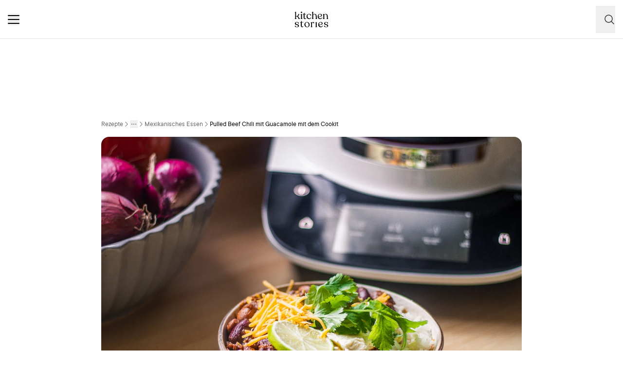

--- FILE ---
content_type: text/html; charset=utf-8
request_url: https://www.kitchenstories.com/de/rezepte/pulled-beef-chili-mit-guacamole-mit-dem-cookit
body_size: 86073
content:
<!DOCTYPE html><html lang="de"><head><meta name="viewport" content="width=device-width"/><script type="application/ld+json">[{"@context":"https://schema.org","@type":"BreadcrumbList","itemListElement":[{"@type":"ListItem","position":1,"name":"Homepage","item":"https://www.kitchenstories.com/de"},{"@type":"ListItem","position":2,"name":"Rezepte","item":"https://www.kitchenstories.com/de/rezepte"},{"@type":"ListItem","position":3,"name":"Internationale Küche","item":"https://www.kitchenstories.com/de/kategorien/internationale-kuche"},{"@type":"ListItem","position":4,"name":"Mexikanisches Essen","item":"https://www.kitchenstories.com/de/kategorien/mexikanisches-essen"},{"@type":"ListItem","position":5,"name":"Pulled Beef Chili mit Guacamole mit dem Cookit","item":"https://www.kitchenstories.com/de/rezepte/pulled-beef-chili-mit-guacamole-mit-dem-cookit"}]},{"@context":"https://schema.org","@type":"BreadcrumbList","itemListElement":[{"@type":"ListItem","position":1,"name":"Zutaten","item":"https://www.kitchenstories.com/de/zutaten"},{"@type":"ListItem","position":2,"name":"Zwiebel","item":"https://www.kitchenstories.com/de/zutaten/zwiebel"}]},{"@context":"https://schema.org","@type":"BreadcrumbList","itemListElement":[{"@type":"ListItem","position":1,"name":"Zutaten","item":"https://www.kitchenstories.com/de/zutaten"},{"@type":"ListItem","position":2,"name":"Knoblauch","item":"https://www.kitchenstories.com/de/zutaten/knoblauch"}]},{"@context":"https://schema.org","@type":"BreadcrumbList","itemListElement":[{"@type":"ListItem","position":1,"name":"Zutaten","item":"https://www.kitchenstories.com/de/zutaten"},{"@type":"ListItem","position":2,"name":"Olivenöl","item":"https://www.kitchenstories.com/de/zutaten/olivenol"}]},{"@context":"https://schema.org","@type":"BreadcrumbList","itemListElement":[{"@type":"ListItem","position":1,"name":"Zutaten","item":"https://www.kitchenstories.com/de/zutaten"},{"@type":"ListItem","position":2,"name":"Tomatenmark","item":"https://www.kitchenstories.com/de/zutaten/tomatenmark"}]},{"@context":"https://schema.org","@type":"BreadcrumbList","itemListElement":[{"@type":"ListItem","position":1,"name":"Zutaten","item":"https://www.kitchenstories.com/de/zutaten"},{"@type":"ListItem","position":2,"name":"stückige Tomate aus der Dose","item":"https://www.kitchenstories.com/de/zutaten/stuckige-tomate-aus-der-dose"}]},{"@context":"https://schema.org","@type":"BreadcrumbList","itemListElement":[{"@type":"ListItem","position":1,"name":"Zutaten","item":"https://www.kitchenstories.com/de/zutaten"},{"@type":"ListItem","position":2,"name":"Rinderbrühe","item":"https://www.kitchenstories.com/de/zutaten/rinderbruhe"}]},{"@context":"https://schema.org","@type":"BreadcrumbList","itemListElement":[{"@type":"ListItem","position":1,"name":"Zutaten","item":"https://www.kitchenstories.com/de/zutaten"},{"@type":"ListItem","position":2,"name":"Backkakao","item":"https://www.kitchenstories.com/de/zutaten/backkakao"}]},{"@context":"https://schema.org","@type":"BreadcrumbList","itemListElement":[{"@type":"ListItem","position":1,"name":"Zutaten","item":"https://www.kitchenstories.com/de/zutaten"},{"@type":"ListItem","position":2,"name":"getrockneter Oregano","item":"https://www.kitchenstories.com/de/zutaten/getrockneter-oregano"}]},{"@context":"https://schema.org","@type":"BreadcrumbList","itemListElement":[{"@type":"ListItem","position":1,"name":"Zutaten","item":"https://www.kitchenstories.com/de/zutaten"},{"@type":"ListItem","position":2,"name":"Avocado","item":"https://www.kitchenstories.com/de/zutaten/avocado"}]},{"@context":"https://schema.org","@type":"BreadcrumbList","itemListElement":[{"@type":"ListItem","position":1,"name":"Zutaten","item":"https://www.kitchenstories.com/de/zutaten"},{"@type":"ListItem","position":2,"name":"Koriander","item":"https://www.kitchenstories.com/de/zutaten/koriander"}]},{"@context":"https://schema.org","@type":"BreadcrumbList","itemListElement":[{"@type":"ListItem","position":1,"name":"Zutaten","item":"https://www.kitchenstories.com/de/zutaten"},{"@type":"ListItem","position":2,"name":"Chili","item":"https://www.kitchenstories.com/de/zutaten/chili"}]},{"@context":"https://schema.org","@type":"BreadcrumbList","itemListElement":[{"@type":"ListItem","position":1,"name":"Zutaten","item":"https://www.kitchenstories.com/de/zutaten"},{"@type":"ListItem","position":2,"name":"Pfeffer","item":"https://www.kitchenstories.com/de/zutaten/pfeffer"}]},{"@context":"https://schema.org","@type":"BreadcrumbList","itemListElement":[{"@type":"ListItem","position":1,"name":"Zutaten","item":"https://www.kitchenstories.com/de/zutaten"},{"@type":"ListItem","position":2,"name":"Chiliflocken","item":"https://www.kitchenstories.com/de/zutaten/chiliflocken"}]},{"@context":"https://schema.org","@type":"BreadcrumbList","itemListElement":[{"@type":"ListItem","position":1,"name":"Kategorien","item":"https://www.kitchenstories.com/de/kategorien"},{"@type":"ListItem","position":2,"name":"Guacamole","item":"https://www.kitchenstories.com/de/kategorien/guacamole"}]},{"@context":"https://schema.org","@type":"BreadcrumbList","itemListElement":[{"@type":"ListItem","position":1,"name":"Kategorien","item":"https://www.kitchenstories.com/de/kategorien"},{"@type":"ListItem","position":2,"name":"Gewürze","item":"https://www.kitchenstories.com/de/kategorien/gewurze"}]},{"@context":"https://schema.org","@type":"BreadcrumbList","itemListElement":[{"@type":"ListItem","position":1,"name":"Kategorien","item":"https://www.kitchenstories.com/de/kategorien"},{"@type":"ListItem","position":2,"name":"Quiche","item":"https://www.kitchenstories.com/de/kategorien/quiche"}]}]</script><meta charSet="utf-8"/><script type="application/ld+json">{"@context":"https://schema.org/","@type":"Recipe","name":"Pulled Beef Chili mit Guacamole mit dem Cookit","image":["https://images.kitchenstories.io/wagtailOriginalImages/R2284-photo-final-01.jpg"],"author":{"@type":"Person","name":"Enikö G."},"publisher":{"@type":"Organization","name":"Kitchen Stories"},"thumbnailUrl":"https://images.kitchenstories.io/wagtailOriginalImages/R2284-photo-final-01.jpg","datePublished":"2020-12-29T00:00:00+0000","description":"Enikö zeigt euch wie ihr mit Hilfe des Cookit von Bosch dieses würzige Pulled Beef Chili mit einer frischen Guacamole einfach zu Hause nachkochen könnt.","prepTime":"PT4H5M","totalTime":"PT4H5M","keywords":"One-Pot-Gerichte,Kaffee,Hauptgericht,mexikanisch,amerikanisch,Party Food,Wohlfühlessen,Rind,Partner Content,Gewürze,Bosch Cookit,herzhaft,Kräuter,Gemüse,Gesponsert","nutrition":{"@type":"NutritionInformation","servingSize":"1 Portionen","calories":"960 cal","proteinContent":"78 g","fatContent":"39 g","carbohydrateContent":"84 g"},"recipeYield":4,"recipeIngredient":["1 kg Rinderhüftsteak","3 Zwiebeln","6 Zehen Knoblauch","50 ml Olivenöl","3 TL edelsüßes Paprikapulver","2 EL Tomatenmark","3 EL Butterschmalz","400 g stückige Tomaten aus der Dose","2 TL Harissa Gewürzpaste","250 ml dunkles Bier","200 ml Rinderbrühe","150 ml Kaffee","3 EL Backkakao","3 TL gemahlener Kümmel","0.5 TL Cayennepfeffer","3 EL Mascobado Vollrohrzucker","2 TL getrockneter Oregano","3 Prisen Piment","2 Avocados","10 g Koriander","30 ml Limettensaft","1 Chili","800 g rote Bohnen aus der Dose","1 EL Kirschmarmelade","4 g Limettenabrieb","Salz","Pfeffer","Chiliflocken (zum Servieren)"],"recipeCategory":"Mexikanisches Essen","recipeCuisine":"mexikanisch","recipeInstructions":[{"@type":"HowToStep","text":"Das Fleisch kalt spülen und trocken tupfen, würfeln und bis zur weiteren Verwendung kaltstellen. Die Zwiebeln und den Knoblauch schälen, die Zwiebeln vierteln. Das Universalmesser in den Cookit einsetzen, Zwiebeln und Knoblauch hineingeben, mit dem Deckel verschließen, den Messbecher einsetzen und fein hacken (Universalmesser, Stufe 14, 10 Sek.) Die Zutaten falls nötig mit dem Spatel etwas nach unten schieben und das Universalmesser entnehmen."},{"@type":"HowToStep","text":"Anschließend 50 ml Öl in den Topf geben, den 3D-Rührer einsetzen, den Deckel schließen und den Messbecher einsetzen. Die Zwiebeln und den Knoblauch anbraten (3D-Rührer, Stufe 5, 130°C, 10 Min.). Das Paprikapulver und das Tomatenmark in den Topf geben und anschwitzen (3D-Rührer, Stufe 5, 130°C, 3 Min.). Dann das Fleisch und alle weiteren  Zutaten, bis auf die Bohnen, den Limettensaft und -abrieb, in den Topf geben und bei geschlossenem Deckel und mit dem eingesetzten Messbecher köcheln lassen (3D-Rührer, Stufe 3, 99°C, 7 Min.).  Anschließen für weitere ca. 3,5 Std. schmoren lassen (Stufe 2, 99°C, 210 Min.). Dann den 3D-Rührer entnehmen."},{"@type":"HowToStep","text":"In der Zwischenzeit die Avocados halbieren, entkernen, mit einem Löffel aus der Schale lösen, in eine Schüssel geben und mit einer Gabel gründlich zerdrücken. Die letzte Zwiebel, den Knoblauch und den Koriander sehr fein hacken und zu der Avocadocreme geben. Den Limettensaft und nach Belieben die fein gehackte Chilischote dazugeben, mit Salz und Pfeffer würzen und alles gut vermischen. Beiseite stellen."},{"@type":"HowToStep","text":"Die Bohnen und 1 EL Kirschmarmelade in den Topf geben. Den Limettenabrieb und -saft hinzugeben und das Chili gut würzen. Nach Bedarf Chiliflocken hinzufügen. Mit der Guacamole servieren. Außerdem passt dazu Sour Cream, geriebener Cheddarkäse, Reis oder frisches Baguette. Aus dem klassischen Pulled Pork wird ein mindestens ebenso zartes und saftiges Chili mit Rinderhüfte. Dank des 3-Liter-XL-Topfes, den der Cookit mitbringt, ist es das perfekte Gericht für große Portionen und zum Vorkochen und Einfrieren. Meine Familie liebt es! Nach Bedarf könnt ihr das Chili mit noch mehr Chiliflocken schärfen und je nach Belieben mit Sour Cream, Cheddar, Reis oder frischem Baguette servieren. Ich persönlich empfehle dieses Chili mit einer leckeren Guacamole. Guten Appetit!"}],"aggregateRating":{"@type":"AggregateRating","ratingValue":"4.3","ratingCount":16,"bestRating":5,"worstRating":1},"reviews":[{"@type":"Review","author":{"@type":"Person","name":"josefine-wolf"},"reviewBody":"leckeres Rezept wobei es zum Teil ein bisschen verwirrend  geschrieben ist. \nDie Guacamole passt sehr gut dazu! Die würde ich auf alle Fälle dazu empfehlen. Ich hatte noch Baguette aus den Cookit dazu gemacht, war echt lecker! \nP.s Jeder der ein bisschen Kochen kann, kann dies auch ohne Cookit kochen. Ist halt ein bisschen aufwendiger. ;-)","datePublished":"2021-01-03T06:55:54+0000"},{"@type":"Review","author":{"@type":"Person","name":"irene-hubertz"},"reviewBody":"Ich hätte auch gerne die Umsetzung des Rezeptes in unautomatisiertes kochen","datePublished":"2021-01-02T07:28:04+0000"},{"@type":"Review","author":{"@type":"Person","name":"hans-peter-grillitsch"},"reviewBody":"Cooles Rezept. Nur dass ich noch am Herd koche und immer werde. Also werde ich es nicht kochen können. Eigentlich schade.","datePublished":"2021-01-01T12:11:54+0000"}]}</script><title>Pulled Beef Chili mit Guacamole mit dem Cookit | Rezept | Kitchen Stories</title><meta name="robots" content="index,follow"/><meta name="description" content="Enikö zeigt euch wie ihr mit Hilfe des Cookit von Bosch dieses würzige Pulled Beef Chili mit einer frischen Guacamole einfach zu Hause nachkochen könnt."/><link rel="alternate" hrefLang="de" href="https://www.kitchenstories.com/de/rezepte/pulled-beef-chili-mit-guacamole-mit-dem-cookit"/><link rel="alternate" hrefLang="x-default" href="https://www.kitchenstories.com/de/rezepte/pulled-beef-chili-mit-guacamole-mit-dem-cookit"/><meta name="twitter:card" content="summary_large_image"/><meta name="twitter:site" content="@1KitchenStories"/><meta name="twitter:creator" content="@1KitchenStories"/><meta property="fb:app_id" content="371043829687601"/><meta property="og:title" content="Pulled Beef Chili mit Guacamole mit dem Cookit | Rezept | Kitchen Stories"/><meta property="og:description" content="Enikö zeigt euch wie ihr mit Hilfe des Cookit von Bosch dieses würzige Pulled Beef Chili mit einer frischen Guacamole einfach zu Hause nachkochen könnt."/><meta property="og:url" content="https://www.kitchenstories.com/de/rezepte/pulled-beef-chili-mit-guacamole-mit-dem-cookit"/><meta property="og:type" content="website"/><meta property="og:image" content="https://images.services.kitchenstories.io/J4F0ydivFJkfvq-oWWTolsOhJXk=/1200x0/filters:quality(80)/images.kitchenstories.io/wagtailOriginalImages/R2284-photo-final-01.jpg"/><meta property="og:image:alt" content="Pulled Beef Chili mit Guacamole mit dem Cookit | Rezept | Kitchen Stories"/><meta property="og:image:type" content="image/jpeg"/><meta property="og:image:width" content="1200"/><meta property="og:site_name" content="Kitchen Stories"/><link rel="canonical" href="https://www.kitchenstories.com/de/rezepte/pulled-beef-chili-mit-guacamole-mit-dem-cookit"/><meta name="keywords" content="One-Pot-Gerichte,Kaffee,Hauptgericht,mexikanisch,amerikanisch,Party Food,Wohlfühlessen,Rind,Partner Content,Gewürze,Bosch Cookit,herzhaft,Kräuter,Gemüse,Gesponsert"/><meta property="p:domain_verify" content="35da84559cb155fb028462f3cedb99b7"/><meta property="apple-itunes-app" content="app-id=771068291"/><meta property="apple-mobile-web-app-title" content="Kitchen Stories"/><meta property="application-name" content="Kitchen Stories"/><meta property="theme-color" content="#faf5f0"/><meta name="robots" content="max-image-preview:large"/><link rel="icon" href="/favicon/favicon.ico"/><link rel="apple-touch-icon" href="/favicon/apple-touch-icon.png" sizes="180x180"/><link rel="manifest" href="/favicon/manifest.webmanifest"/><script type="application/ld+json">{"@context":"https://schema.org","@type":"WebSite","url":"https://www.kitchenstories.com/de","potentialAction":[{"@type":"SearchAction","target":"https://www.kitchenstories.com/de/suche?search={search_term_string}","query-input":"required name=search_term_string"}]}</script><link rel="preload" as="image" imageSrcSet="https://images.services.kitchenstories.io/-8OVGZJmVjt72AtsihfiAxqOdww=/640x0/filters:quality(85)/images.kitchenstories.io/wagtailOriginalImages/R2284-photo-final-01.jpg 640w, https://images.services.kitchenstories.io/bImiPGhXddUO_rgCQnWEBksc9u8=/750x0/filters:quality(85)/images.kitchenstories.io/wagtailOriginalImages/R2284-photo-final-01.jpg 750w, https://images.services.kitchenstories.io/qpkpemXReW_zj06TYxcbnCSIvqk=/828x0/filters:quality(85)/images.kitchenstories.io/wagtailOriginalImages/R2284-photo-final-01.jpg 828w, https://images.services.kitchenstories.io/MsBUd1JGF-FZKzBbEUkTwloVNz4=/1080x0/filters:quality(85)/images.kitchenstories.io/wagtailOriginalImages/R2284-photo-final-01.jpg 1080w, https://images.services.kitchenstories.io/O3iOyfy14pmQIpHKAXdZFpehj7U=/1200x0/filters:quality(85)/images.kitchenstories.io/wagtailOriginalImages/R2284-photo-final-01.jpg 1200w, https://images.services.kitchenstories.io/PIrojkM3Xc9SW4QUXBO6PeXuos0=/1920x0/filters:quality(85)/images.kitchenstories.io/wagtailOriginalImages/R2284-photo-final-01.jpg 1920w, https://images.services.kitchenstories.io/UZCoGc7XEZOuvYFjXP5GLt4O4R0=/2048x0/filters:quality(85)/images.kitchenstories.io/wagtailOriginalImages/R2284-photo-final-01.jpg 2048w, https://images.services.kitchenstories.io/9Wd2Q_zK9crRoeXVWZ5-G5QeAkQ=/3840x0/filters:quality(85)/images.kitchenstories.io/wagtailOriginalImages/R2284-photo-final-01.jpg 3840w" imageSizes="(max-width: 768px) 100vw, 1200px" fetchpriority="high"/><meta name="next-head-count" content="35"/><link rel="preconnect" href="https://securepubads.g.doubleclick.net" crossorigin="anonymous"/><link rel="preconnect" href="https://kitchen.h5v.eu" crossorigin="anonymous"/><link rel="apple-touch-icon" sizes="180x180" href="/favicon/apple-touch-icon.png"/><link rel="icon" type="image/png" sizes="32x32" href="/favicon/favicon-32x32.png"/><link rel="icon" type="image/png" sizes="16x16" href="/favicon/favicon-16x16.png"/><link rel="shortcut icon" href="/favicon/favicon.ico"/><script id="tiktok_analytics" type="text/plain" class="cmplazyload" data-cmp-vendor="s3009">
              !function (w, d, t) {
                w.TiktokAnalyticsObject=t;var ttq=w[t]=w[t]||[];ttq.methods=["page","track","identify","instances","debug","on","off","once","ready","alias","group","enableCookie","disableCookie"],ttq.setAndDefer=function(t,e){t[e]=function(){t.push([e].concat(Array.prototype.slice.call(arguments,0)))}};for(var i=0;i<ttq.methods.length;i++)ttq.setAndDefer(ttq,ttq.methods[i]);ttq.instance=function(t){for(var e=ttq._i[t]||[],n=0;n<ttq.methods.length;n++
          )ttq.setAndDefer(e,ttq.methods[n]);return e},ttq.load=function(e,n){var i="https://analytics.tiktok.com/i18n/pixel/events.js";ttq._i=ttq._i||{},ttq._i[e]=[],ttq._i[e]._u=i,ttq._t=ttq._t||{},ttq._t[e]=+new Date,ttq._o=ttq._o||{},ttq._o[e]=n||{};n=document.createElement("script");n.type="text/javascript",n.async=!0,n.src=i+"?sdkid="+e+"&lib="+t;e=document.getElementsByTagName("script")[0];e.parentNode.insertBefore(n,e)};
              
                ttq.load('CL54P1BC77U2BTVQSSV0');
                ttq.page();
              }(window, document, 'ttq');
          </script><link rel="preload" href="https://www.kitchenstories.com/_next/static/media/ba0901629cc3051f-s.p.woff2" as="font" type="font/woff2" crossorigin="anonymous" data-next-font="size-adjust"/><link rel="preload" href="https://www.kitchenstories.com/_next/static/media/4aac67694c8a1131-s.p.woff2" as="font" type="font/woff2" crossorigin="anonymous" data-next-font="size-adjust"/><link rel="preload" href="https://www.kitchenstories.com/_next/static/media/2c7237d2340ce795-s.p.woff2" as="font" type="font/woff2" crossorigin="anonymous" data-next-font="size-adjust"/><link rel="preload" href="https://www.kitchenstories.com/_next/static/media/b1d7d54150d35006-s.p.woff2" as="font" type="font/woff2" crossorigin="anonymous" data-next-font="size-adjust"/><script id="highfivve_cmp_integration" data-nscript="beforeInteractive">
             if(!("gdprAppliesGlobally" in window)){window.gdprAppliesGlobally=true}if(!("cmp_id" in window)||window.cmp_id<1){window.cmp_id=0}if(!("cmp_cdid" in window)){window.cmp_cdid="fc35435bb1494"}if(!("cmp_params" in window)){window.cmp_params=""}if(!("cmp_host" in window)){window.cmp_host="b.delivery.consentmanager.net"}if(!("cmp_cdn" in window)){window.cmp_cdn="cdn.consentmanager.net"}if(!("cmp_proto" in window)){window.cmp_proto="https:"}if(!("cmp_codesrc" in window)){window.cmp_codesrc="1"}window.cmp_getsupportedLangs=function(){var b=["DE","EN","FR","IT","NO","DA","FI","ES","PT","RO","BG","ET","EL","GA","HR","LV","LT","MT","NL","PL","SV","SK","SL","CS","HU","RU","SR","ZH","TR","UK","AR","BS"];if("cmp_customlanguages" in window){for(var a=0;a<window.cmp_customlanguages.length;a++){b.push(window.cmp_customlanguages[a].l.toUpperCase())}}return b};window.cmp_getRTLLangs=function(){var a=["AR"];if("cmp_customlanguages" in window){for(var b=0;b<window.cmp_customlanguages.length;b++){if("r" in window.cmp_customlanguages[b]&&window.cmp_customlanguages[b].r){a.push(window.cmp_customlanguages[b].l)}}}return a};window.cmp_getlang=function(a){if(typeof(a)!="boolean"){a=true}if(a&&typeof(cmp_getlang.usedlang)=="string"&&cmp_getlang.usedlang!==""){return cmp_getlang.usedlang}return window.cmp_getlangs()[0]};window.cmp_getlangs=function(){var g=window.cmp_getsupportedLangs();var c=[];var f=location.hash;var e=location.search;var j="cmp_params" in window?window.cmp_params:"";var a="languages" in navigator?navigator.languages:[];if(f.indexOf("cmplang=")!=-1){c.push(f.substr(f.indexOf("cmplang=")+8,2).toUpperCase())}else{if(e.indexOf("cmplang=")!=-1){c.push(e.substr(e.indexOf("cmplang=")+8,2).toUpperCase())}else{if(j.indexOf("cmplang=")!=-1){c.push(j.substr(j.indexOf("cmplang=")+8,2).toUpperCase())}else{if("cmp_setlang" in window&&window.cmp_setlang!=""){c.push(window.cmp_setlang.toUpperCase())}else{if("cmp_langdetect" in window&&window.cmp_langdetect==1){c.push(window.cmp_getPageLang())}else{if(a.length>0){for(var d=0;d<a.length;d++){c.push(a[d])}}if("language" in navigator){c.push(navigator.language)}if("userLanguage" in navigator){c.push(navigator.userLanguage)}}}}}}var h=[];for(var d=0;d<c.length;d++){var b=c[d].toUpperCase();if(b.length<2){continue}if(g.indexOf(b)!=-1){h.push(b)}else{if(b.indexOf("-")!=-1){b=b.substr(0,2)}if(g.indexOf(b)!=-1){h.push(b)}}}if(h.length==0&&typeof(cmp_getlang.defaultlang)=="string"&&cmp_getlang.defaultlang!==""){return[cmp_getlang.defaultlang.toUpperCase()]}else{return h.length>0?h:["EN"]}};window.cmp_getPageLangs=function(){var a=window.cmp_getXMLLang();if(a!=""){a=[a.toUpperCase()]}else{a=[]}a=a.concat(window.cmp_getLangsFromURL());return a.length>0?a:["EN"]};window.cmp_getPageLang=function(){var a=window.cmp_getPageLangs();return a.length>0?a[0]:""};window.cmp_getLangsFromURL=function(){var c=window.cmp_getsupportedLangs();var b=location;var m="toUpperCase";var g=b.hostname[m]()+".";var a=b.pathname[m]()+"/";var f=[];for(var e=0;e<c.length;e++){var j=a.substring(0,c[e].length+1);if(g.substring(0,c[e].length+1)==c[e]+"."){f.push(c[e][m]())}else{if(c[e].length==5){var k=c[e].substring(3,5)+"-"+c[e].substring(0,2);if(g.substring(0,k.length+1)==k+"."){f.push(c[e][m]())}}else{if(j==c[e]+"/"||j=="/"+c[e]){f.push(c[e][m]())}else{if(j==c[e].replace("-","/")+"/"||j=="/"+c[e].replace("-","/")){f.push(c[e][m]())}else{if(c[e].length==5){var k=c[e].substring(3,5)+"-"+c[e].substring(0,2);var h=a.substring(0,k.length+1);if(h==k+"/"||h==k.replace("-","/")+"/"){f.push(c[e][m]())}}}}}}}return f};window.cmp_getXMLLang=function(){var c=document.getElementsByTagName("html");if(c.length>0){var c=c[0]}else{c=document.documentElement}if(c&&c.getAttribute){var a=c.getAttribute("xml:lang");if(typeof(a)!="string"||a==""){a=c.getAttribute("lang")}if(typeof(a)=="string"&&a!=""){var b=window.cmp_getsupportedLangs();return b.indexOf(a.toUpperCase())!=-1?a:""}else{return""}}};(function(){var B=document;var C=B.getElementsByTagName;var o=window;var t="";var h="";var k="";var D=function(e){var i="cmp_"+e;e="cmp"+e+"=";var d="";var l=e.length;var G=location;var H=G.hash;var w=G.search;var u=H.indexOf(e);var F=w.indexOf(e);if(u!=-1){d=H.substring(u+l,9999)}else{if(F!=-1){d=w.substring(F+l,9999)}else{return i in o&&typeof(o[i])!=="function"?o[i]:""}}var E=d.indexOf("&");if(E!=-1){d=d.substring(0,E)}return d};var j=D("lang");if(j!=""){t=j;k=t}else{if("cmp_getlang" in o){t=o.cmp_getlang().toLowerCase();h=o.cmp_getlangs().slice(0,3).join("_");k=o.cmp_getPageLangs().slice(0,3).join("_");if("cmp_customlanguages" in o){var m=o.cmp_customlanguages;for(var x=0;x<m.length;x++){var a=m[x].l.toLowerCase();if(a==t){t="en"}}}}}var q=("cmp_proto" in o)?o.cmp_proto:"https:";if(q!="http:"&&q!="https:"){q="https:"}var n=("cmp_ref" in o)?o.cmp_ref:location.href;if(n.length>300){n=n.substring(0,300)}var z=function(d){var I=B.createElement("script");I.setAttribute("data-cmp-ab","2");I.type="text/javascript";I.async=true;I.src=d;var H=["body","div","span","script","head"];var w="currentScript";var F="parentElement";var l="appendChild";var G="body";if(B[w]&&B[w][F]){B[w][F][l](I)}else{if(B[G]){B[G][l](I)}else{for(var u=0;u<H.length;u++){var E=C(H[u]);if(E.length>0){E[0][l](I);break}}}}};var b=D("design");var c=D("regulationkey");var y=D("gppkey");var s=D("att");var f=o.encodeURIComponent;var g=false;try{g=B.cookie.length>0}catch(A){g=false}var p=q+"//"+o.cmp_host+"/delivery/cmp.php?";p+=("cmp_id" in o&&o.cmp_id>0?"id="+o.cmp_id:"")+("cmp_cdid" in o?"&cdid="+o.cmp_cdid:"")+"&h="+f(n);p+=(b!=""?"&cmpdesign="+f(b):"")+(c!=""?"&cmpregulationkey="+f(c):"")+(y!=""?"&cmpgppkey="+f(y):"");p+=(s!=""?"&cmpatt="+f(s):"")+("cmp_params" in o?"&"+o.cmp_params:"")+(g?"&__cmpfcc=1":"");z(p+"&l="+f(t)+"&ls="+f(h)+"&lp="+f(k)+"&o="+(new Date()).getTime());var r="js";var v=D("debugunminimized")!=""?"":".min";if(D("debugcoverage")=="1"){r="instrumented";v=""}if(D("debugtest")=="1"){r="jstests";v=""}z(q+"//"+o.cmp_cdn+"/delivery/"+r+"/cmp_final"+v+".js")})();window.cmp_addFrame=function(b){if(!window.frames[b]){if(document.body){var a=document.createElement("iframe");a.style.cssText="display:none";if("cmp_cdn" in window&&"cmp_ultrablocking" in window&&window.cmp_ultrablocking>0){a.src="//"+window.cmp_cdn+"/delivery/empty.html"}a.name=b;a.setAttribute("title","Intentionally hidden, please ignore");a.setAttribute("role","none");a.setAttribute("tabindex","-1");document.body.appendChild(a)}else{window.setTimeout(window.cmp_addFrame,10,b)}}};window.cmp_rc=function(c,b){var l="";try{l=document.cookie}catch(h){l=""}var j="";var f=0;var g=false;while(l!=""&&f<100){f++;while(l.substr(0,1)==" "){l=l.substr(1,l.length)}var k=l.substring(0,l.indexOf("="));if(l.indexOf(";")!=-1){var m=l.substring(l.indexOf("=")+1,l.indexOf(";"))}else{var m=l.substr(l.indexOf("=")+1,l.length)}if(c==k){j=m;g=true}var d=l.indexOf(";")+1;if(d==0){d=l.length}l=l.substring(d,l.length)}if(!g&&typeof(b)=="string"){j=b}return(j)};window.cmp_stub=function(){var a=arguments;__cmp.a=__cmp.a||[];if(!a.length){return __cmp.a}else{if(a[0]==="ping"){if(a[1]===2){a[2]({gdprApplies:gdprAppliesGlobally,cmpLoaded:false,cmpStatus:"stub",displayStatus:"hidden",apiVersion:"2.2",cmpId:31},true)}else{a[2](false,true)}}else{if(a[0]==="getUSPData"){a[2]({version:1,uspString:window.cmp_rc("__cmpccpausps","1---")},true)}else{if(a[0]==="getTCData"){__cmp.a.push([].slice.apply(a))}else{if(a[0]==="addEventListener"||a[0]==="removeEventListener"){__cmp.a.push([].slice.apply(a))}else{if(a.length==4&&a[3]===false){a[2]({},false)}else{__cmp.a.push([].slice.apply(a))}}}}}}};window.cmp_gpp_ping=function(){return{gppVersion:"1.1",cmpStatus:"stub",cmpDisplayStatus:"hidden",signalStatus:"not ready",supportedAPIs:["5:tcfcav1","7:usnat","8:usca","9:usva","10:usco","11:usut","12:usct"],cmpId:31,sectionList:[],applicableSections:[0],gppString:"",parsedSections:{}}};window.cmp_gppstub=function(){var c=arguments;__gpp.q=__gpp.q||[];if(!c.length){return __gpp.q}var h=c[0];var g=c.length>1?c[1]:null;var f=c.length>2?c[2]:null;var a=null;var j=false;if(h==="ping"){a=window.cmp_gpp_ping();j=true}else{if(h==="addEventListener"){__gpp.e=__gpp.e||[];if(!("lastId" in __gpp)){__gpp.lastId=0}__gpp.lastId++;var d=__gpp.lastId;__gpp.e.push({id:d,callback:g});a={eventName:"listenerRegistered",listenerId:d,data:true,pingData:window.cmp_gpp_ping()};j=true}else{if(h==="removeEventListener"){__gpp.e=__gpp.e||[];a=false;for(var e=0;e<__gpp.e.length;e++){if(__gpp.e[e].id==f){__gpp.e[e].splice(e,1);a=true;break}}j=true}else{__gpp.q.push([].slice.apply(c))}}}if(a!==null&&typeof(g)==="function"){g(a,j)}};window.cmp_msghandler=function(d){var a=typeof d.data==="string";try{var c=a?JSON.parse(d.data):d.data}catch(f){var c=null}if(typeof(c)==="object"&&c!==null&&"__cmpCall" in c){var b=c.__cmpCall;window.__cmp(b.command,b.parameter,function(h,g){var e={__cmpReturn:{returnValue:h,success:g,callId:b.callId}};d.source.postMessage(a?JSON.stringify(e):e,"*")})}if(typeof(c)==="object"&&c!==null&&"__uspapiCall" in c){var b=c.__uspapiCall;window.__uspapi(b.command,b.version,function(h,g){var e={__uspapiReturn:{returnValue:h,success:g,callId:b.callId}};d.source.postMessage(a?JSON.stringify(e):e,"*")})}if(typeof(c)==="object"&&c!==null&&"__tcfapiCall" in c){var b=c.__tcfapiCall;window.__tcfapi(b.command,b.version,function(h,g){var e={__tcfapiReturn:{returnValue:h,success:g,callId:b.callId}};d.source.postMessage(a?JSON.stringify(e):e,"*")},b.parameter)}if(typeof(c)==="object"&&c!==null&&"__gppCall" in c){var b=c.__gppCall;window.__gpp(b.command,function(h,g){var e={__gppReturn:{returnValue:h,success:g,callId:b.callId}};d.source.postMessage(a?JSON.stringify(e):e,"*")},"parameter" in b?b.parameter:null,"version" in b?b.version:1)}};window.cmp_setStub=function(a){if(!(a in window)||(typeof(window[a])!=="function"&&typeof(window[a])!=="object"&&(typeof(window[a])==="undefined"||window[a]!==null))){window[a]=window.cmp_stub;window[a].msgHandler=window.cmp_msghandler;window.addEventListener("message",window.cmp_msghandler,false)}};window.cmp_setGppStub=function(a){if(!(a in window)||(typeof(window[a])!=="function"&&typeof(window[a])!=="object"&&(typeof(window[a])==="undefined"||window[a]!==null))){window[a]=window.cmp_gppstub;window[a].msgHandler=window.cmp_msghandler;window.addEventListener("message",window.cmp_msghandler,false)}};if(!("cmp_noiframepixel" in window)){window.cmp_addFrame("__cmpLocator")}if((!("cmp_disableusp" in window)||!window.cmp_disableusp)&&!("cmp_noiframepixel" in window)){window.cmp_addFrame("__uspapiLocator")}if((!("cmp_disabletcf" in window)||!window.cmp_disabletcf)&&!("cmp_noiframepixel" in window)){window.cmp_addFrame("__tcfapiLocator")}if((!("cmp_disablegpp" in window)||!window.cmp_disablegpp)&&!("cmp_noiframepixel" in window)){window.cmp_addFrame("__gppLocator")}window.cmp_setStub("__cmp");if(!("cmp_disabletcf" in window)||!window.cmp_disabletcf){window.cmp_setStub("__tcfapi")}if(!("cmp_disableusp" in window)||!window.cmp_disableusp){window.cmp_setStub("__uspapi")}if(!("cmp_disablegpp" in window)||!window.cmp_disablegpp){window.cmp_setGppStub("__gpp")};
              window.cmp_addFrame("__cmapiLocator");
              window.cmp_addFrame("__tcfapiLocator");//remove this line to remove IAB TCF v2 support
              window.cmp_setStub("__cmapi");
              window.cmp_setStub("__tcfapi");//remove this line to remove IAB TCF v2 support
            </script><link rel="preload" href="https://www.kitchenstories.com/_next/static/css/11fda6b622ece748.css" as="style"/><link rel="stylesheet" href="https://www.kitchenstories.com/_next/static/css/11fda6b622ece748.css" data-n-g=""/><link rel="preload" href="https://www.kitchenstories.com/_next/static/css/999014ecbde9ab0c.css" as="style"/><link rel="stylesheet" href="https://www.kitchenstories.com/_next/static/css/999014ecbde9ab0c.css" data-n-p=""/><link rel="preload" href="https://www.kitchenstories.com/_next/static/css/71da5697a104eb86.css" as="style"/><link rel="stylesheet" href="https://www.kitchenstories.com/_next/static/css/71da5697a104eb86.css"/><noscript data-n-css=""></noscript><script defer="" nomodule="" src="https://www.kitchenstories.com/_next/static/chunks/polyfills-78c92fac7aa8fdd8.js"></script><script defer="" src="https://www.kitchenstories.com/_next/static/chunks/8686.ea0a6ff645143e80.js"></script><script defer="" src="https://www.kitchenstories.com/_next/static/chunks/2493.37da0e1895004238.js"></script><script defer="" src="https://www.kitchenstories.com/_next/static/chunks/5e405f82-88cb2f18e26ce18e.js"></script><script defer="" src="https://www.kitchenstories.com/_next/static/chunks/9842-077fb83c46f02355.js"></script><script defer="" src="https://www.kitchenstories.com/_next/static/chunks/9127-3eb35cda38cb5b5a.js"></script><script defer="" src="https://www.kitchenstories.com/_next/static/chunks/9016-76daa9e78fb0b9a6.js"></script><script defer="" src="https://www.kitchenstories.com/_next/static/chunks/1326.c343716021a81742.js"></script><script defer="" src="https://www.kitchenstories.com/_next/static/chunks/2643.394074fcd2fd8eb2.js"></script><script defer="" src="https://www.kitchenstories.com/_next/static/chunks/2495-89f2cc5fa592a1b5.js"></script><script defer="" src="https://www.kitchenstories.com/_next/static/chunks/6492.6be6a55e85d1e638.js"></script><script defer="" src="https://www.kitchenstories.com/_next/static/chunks/4277.6df014e393f5d4e1.js"></script><script defer="" src="https://www.kitchenstories.com/_next/static/chunks/4326.a76995db904081e3.js"></script><script defer="" src="https://www.kitchenstories.com/_next/static/chunks/1760-44548ba8757cf33e.js"></script><script defer="" src="https://www.kitchenstories.com/_next/static/chunks/6237.617ecf0902221529.js"></script><script defer="" src="https://www.kitchenstories.com/_next/static/chunks/7877.9a5142628c156e03.js"></script><script src="https://www.kitchenstories.com/_next/static/chunks/webpack-e6ab7a394d99aa65.js" defer=""></script><script src="https://www.kitchenstories.com/_next/static/chunks/framework-81b65f6671db45e6.js" defer=""></script><script src="https://www.kitchenstories.com/_next/static/chunks/main-d4657bf98212f872.js" defer=""></script><script src="https://www.kitchenstories.com/_next/static/chunks/pages/_app-78c686d4d6471281.js" defer=""></script><script src="https://www.kitchenstories.com/_next/static/chunks/2876-94f15138def602d4.js" defer=""></script><script src="https://www.kitchenstories.com/_next/static/chunks/7204-7db5910331dddf95.js" defer=""></script><script src="https://www.kitchenstories.com/_next/static/chunks/5813-e57283d1dc6ae501.js" defer=""></script><script src="https://www.kitchenstories.com/_next/static/chunks/7854-896f331c995af40e.js" defer=""></script><script src="https://www.kitchenstories.com/_next/static/chunks/9390-001fef2808b09cde.js" defer=""></script><script src="https://www.kitchenstories.com/_next/static/chunks/6897-a51688a26743b143.js" defer=""></script><script src="https://www.kitchenstories.com/_next/static/chunks/705-4c69a846c296d583.js" defer=""></script><script src="https://www.kitchenstories.com/_next/static/chunks/8847-bbb3df600f571e16.js" defer=""></script><script src="https://www.kitchenstories.com/_next/static/chunks/2343-87e75c21dc1807d7.js" defer=""></script><script src="https://www.kitchenstories.com/_next/static/chunks/9885-e7ceb76b68b3b7c4.js" defer=""></script><script src="https://www.kitchenstories.com/_next/static/chunks/pages/recipes/%5Bslug%5D-f7b8c779a64227f9.js" defer=""></script><script src="https://www.kitchenstories.com/_next/static/hzTicjHJ6vrwXxjMFIauv/_buildManifest.js" defer=""></script><script src="https://www.kitchenstories.com/_next/static/hzTicjHJ6vrwXxjMFIauv/_ssgManifest.js" defer=""></script><style id="__jsx-1346613585">:root{--font-aime:'__aime_138127', '__aime_Fallback_138127';--font-ttcommons:'__ttcommons_f9ee27', '__ttcommons_Fallback_f9ee27'}</style></head><body><div id="__next"><header class="fixed top-0 z-[499] flex h-[64px] w-full flex-col border-b-1 border-neutral-200 bg-neutral-50 md:h-[80px] print:hidden"><nav class="mx-4 flex h-full items-center justify-between xl:hidden print:hidden"><button aria-label="Menu" type="button" class="menu-animation relative m-0 size-6 cursor-pointer border-none bg-none align-middle hover:opacity-50"><span class="menu-animation__top-line z-[1] block h-0.5 w-full rounded-[1px] bg-neutral-900"></span><span class="menu-animation__middle-line z-[1] mb-1.5 block h-0.5 w-full rounded-[1px] bg-neutral-900"></span><span class="menu-animation__bottom-line z-[1] block h-0.5 w-full rounded-[1px] bg-neutral-900"></span></button><a class="absolute left-[50%] mx-auto translate-x-[-50%] md:mx-0 md:block print:absolute print:top-0 m-0 flex flex-shrink-0 cursor-pointer items-center border-none bg-none pl-0" title="Kitchen Stories" href="/de"><svg xmlns="http://www.w3.org/2000/svg" width="69" height="32" fill="none"><path fill="#000" d="M12.245 14.73v-.086c0-.406.77-.406.77-1.158v-6.39c0-.836-.77-1.008-.77-1.328v-.042c0-.15.13-.215.32-.32l1.65-.816c.451-.215.664 0 .664.301v8.598c0 .751.857.751.857 1.157v.086c0 .172-.193.28-.45.28h-2.637c-.253-.003-.404-.11-.404-.282m.215-13.379C12.46.558 13.018 0 13.897 0c.837 0 1.393.558 1.393 1.351s-.558 1.33-1.393 1.33c-.879 0-1.437-.537-1.437-1.33M24.313 9.8c0-3.217 2.358-5.276 5.276-5.296 2.338-.022 4.181 1.46 4.181 2.659 0 .428-.257.771-.857.751-1.243-.043-1.221-2.702-3.667-2.722-1.78 0-3.045 1.65-3.045 3.773 0 3.001 1.694 4.91 4.073 4.91 1.501 0 2.488-.942 2.98-2.014.171-.321.707-.258.622.171-.301 1.564-1.716 3.195-4.204 3.195-2.979-.002-5.359-2.318-5.359-5.427m32.229 2.357c-.28 1.285-1.609 3.067-4.245 3.067-2.98 0-5.146-2.186-5.146-5.446 0-3.11 2.144-5.254 5.124-5.276 2.144-.022 3.775 1.009 3.775 2.852 0 1.479-1.352 2.68-3.367 3.087-1.373.257-2.572.193-3.623.108.473 2.015 1.844 3.302 3.731 3.302 1.63 0 2.659-.837 3.11-1.865.19-.301.685-.235.64.171Zm-7.655-3.15c0 .256.022.513.044.77.964.064 2.252.108 3.388-.13 1.2-.256 1.929-.922 1.909-2.293-.022-1.244-.943-2.122-2.272-2.122-1.848 0-3.07 1.694-3.07 3.774Zm20.006 5.659v.086c0 .171-.172.28-.45.28H65.89c-.279 0-.45-.108-.45-.28v-.086c0-.406.815-.406.771-1.18l-.215-4.288c-.108-2.617-1.158-3.86-2.637-3.86-1.586 0-2.68 1.265-2.68 2.959v5.211c0 .752.857.752.857 1.158v.086c0 .171-.172.28-.45.28h-2.681c-.258 0-.429-.108-.429-.28v-.086c0-.406.837-.406.837-1.158V7.011c0-.922-.9-.878-.9-1.265v-.064c0-.15.129-.235.342-.32l1.608-.772c.407-.215.6 0 .6.32v1.565c.622-1.2 1.866-1.973 3.345-1.973 2.1 0 3.86 1.415 4.073 4.74l.235 4.225c.046.793.776.793.776 1.2Zm-59.008-.901L6.626 9.178C8.577 8.02 9.2 6.196 9.2 5.383c0-.494-.279-.859-.879-.859-1.735 0-.15 4.59-5.469 4.74V.42c0-.301-.235-.514-.621-.321L.428.936c-.213.084-.32.17-.32.34V1.3c0 .386.836.558.836 1.373v10.773c0 .751-.793.751-.793 1.2v.085c0 .171.172.28.45.28h2.66c.278 0 .45-.109.45-.28v-.086c0-.45-.857-.45-.857-1.2v-3.28a8.7 8.7 0 0 0 2.252-.342l2.744 3.946c.301.472-.406.45-.406.879v.063c0 .172.107.301.32.301h2.767c.215 0 .32-.107.32-.279v-.063c-.002-.453-.665-.475-.966-.904Zm35.462-.301-.235-4.31C44.919 5.916 43.161 4.5 41.06 4.5c-1.373 0-2.53.666-3.194 1.694l.028-3.487h-.004L37.91.38c0-.32-.235-.472-.622-.279L35.53.872c-.193.086-.301.194-.301.365v.064c0 .342.815.386.815 1.221v.317h-.002v10.663c0 .751-.793.73-.793 1.158v.063c0 .172.15.28.406.28h2.68c.258 0 .451-.108.451-.28v-.063c0-.429-.857-.407-.857-1.158V8.299c0-1.694 1.095-2.96 2.68-2.96 1.48 0 2.532 1.244 2.638 3.775l.215 4.374c.044.752-.771.772-.771 1.18v.086c0 .171.171.257.428.257h2.573c.257 0 .428-.085.428-.257v-.086c0-.408-.707-.43-.773-1.204m-22.19-7.89c.171 0 .32-.13.32-.32v-.216a.33.33 0 0 0-.32-.32h-2.958l-.022-2.037c0-.28-.085-.429-.342-.429h-.216c-.193 0-.343.15-.364.429-.108 1.221-.6 2.036-1.63 2.036h-.772c-.215 0-.32.13-.32.321v.216c0 .193.129.32.32.32h1.415v6.412c0 2.09 1.02 3.14 2.549 3.23l.099.004q.06.004.118.005.026-.002.05-.003.045 0 .089-.004c.283-.013.51-.06.679-.13a2.6 2.6 0 0 0 1.604-1.547c.136-.36-.339-.562-.572-.307-.272.53-.8.835-1.459.758-.725-.082-1.226-.87-1.226-1.986V5.574zM.107 29.521c0-.512.34-.79.833-.79 1.323 0 .64 2.605 3.502 2.605 1.367 0 2.435-.661 2.435-1.878 0-3.14-6.535-1.024-6.535-5.232 0-1.643 1.666-2.924 4.015-2.924 2.647 0 4.163 1.366 4.163 2.52 0 .426-.343.747-.769.747-1.217 0-.683-2.606-3.309-2.606-1.239 0-2.2.79-2.2 1.857 0 3.073 6.513.982 6.513 5.253 0 1.602-1.665 2.883-4.313 2.883-2.84 0-4.335-1.43-4.335-2.435m19.9-3.031c0-2.97 2.263-5.188 5.188-5.188 3.203 0 5.422 2.434 5.422 5.422 0 2.947-2.028 5.254-5.038 5.254-3.394-.002-5.572-2.586-5.572-5.489Zm8.732.874c0-2.988-1.58-5.36-3.757-5.36-1.815 0-3.074 1.495-3.074 3.888 0 2.733 1.58 5.38 3.928 5.38 1.666 0 2.903-1.515 2.903-3.908m11.35-4.419c0 .556-.258 1.004-.855 1.004-1.11 0-.576-1.494-1.9-1.494-1.176 0-1.816 1.345-1.816 2.947v4.869c0 .747.897.769.897 1.153v.086c0 .171-.15.257-.426.257H33.34c-.277 0-.426-.086-.426-.257v-.086c0-.384.79-.406.79-1.153v-6.49c0-.811-.854-.833-.854-1.24v-.042c0-.15.127-.277.32-.384l1.624-.725c.407-.192.556-.022.556.299v1.707c.47-1.367 1.453-2.092 2.775-2.092 1.28-.004 1.963.745 1.963 1.641Zm2.515 8.541V31.4c0-.406.769-.406.769-1.153v-6.363c0-.833-.769-1.005-.769-1.325v-.042c0-.15.127-.213.32-.32l1.644-.812c.449-.213.662 0 .662.3v8.562c0 .747.854.747.854 1.153v.086c0 .171-.19.277-.448.277H43.01c-.257 0-.406-.106-.406-.277m17.581-1.965c0-.512.34-.79.833-.79 1.323 0 .64 2.605 3.502 2.605 1.367 0 2.435-.661 2.435-1.878 0-3.14-6.535-1.024-6.535-5.232 0-1.643 1.666-2.924 4.015-2.924 2.647 0 4.163 1.366 4.163 2.52 0 .426-.343.747-.769.747-1.217 0-.683-2.606-3.309-2.606-1.239 0-2.2.791-2.2 1.857 0 3.074 6.513.982 6.513 5.253 0 1.602-1.665 2.883-4.313 2.883-2.838 0-4.335-1.43-4.335-2.434Zm-42.718-7.175c.171 0 .32-.128.32-.321v-.213a.33.33 0 0 0-.32-.321H14.51l-.021-2.035c0-.279-.086-.428-.343-.428h-.213c-.194 0-.343.15-.365.428-.108 1.22-.6 2.035-1.626 2.035h-.771c-.213 0-.321.127-.321.32v.214c0 .193.127.32.32.32h1.414v6.401c0 2.085 1.017 3.133 2.544 3.223q.05.002.097.005.06.003.118.004l.05-.002q.045 0 .089-.005a2 2 0 0 0 .676-.13 2.59 2.59 0 0 0 1.6-1.544c.136-.36-.338-.562-.571-.305-.273.527-.798.835-1.457.758-.725-.081-1.224-.868-1.224-1.982v-6.422zm40.343 6.587C57.531 30.218 56.203 32 53.566 32c-2.979 0-5.145-2.186-5.145-5.447 0-3.109 2.144-5.253 5.123-5.275 2.145-.022 3.775 1.008 3.775 2.852 0 1.478-1.35 2.68-3.366 3.087-1.373.257-2.573.193-3.623.107.472 2.015 1.843 3.303 3.73 3.303 1.631 0 2.66-.837 3.11-1.866.191-.3.683-.235.642.172Zm-7.654-3.151c0 .257.021.514.043.771.965.064 2.253.108 3.389-.13 1.2-.256 1.929-.922 1.909-2.293-.022-1.244-.943-2.123-2.272-2.123-1.848 0-3.07 1.694-3.07 3.775Z"></path></svg></a><div class="flex items-center"><button class="py-4 pl-4"><svg xmlns="http://www.w3.org/2000/svg" viewBox="0 0 24 24" fill="currentColor" aria-hidden="true" data-slot="icon" class="size-6 text-neutral-700 xl:hidden"><path fill-rule="evenodd" d="M10.5 3.75a6.75 6.75 0 1 0 0 13.5 6.75 6.75 0 0 0 0-13.5ZM2.25 10.5a8.25 8.25 0 1 1 14.59 5.28l4.69 4.69a.75.75 0 1 1-1.06 1.06l-4.69-4.69A8.25 8.25 0 0 1 2.25 10.5Z" clip-rule="evenodd"></path></svg><div class="group hidden h-[42px] items-center gap-2 rounded-lg border border-neutral-200 px-2 py-3 text-neutral-700 hover:bg-neutral-100 xl:flex"><svg xmlns="http://www.w3.org/2000/svg" viewBox="0 0 24 24" fill="currentColor" aria-hidden="true" data-slot="icon" class="size-4 text-neutral-700"><path fill-rule="evenodd" d="M10.5 3.75a6.75 6.75 0 1 0 0 13.5 6.75 6.75 0 0 0 0-13.5ZM2.25 10.5a8.25 8.25 0 1 1 14.59 5.28l4.69 4.69a.75.75 0 1 1-1.06 1.06l-4.69-4.69A8.25 8.25 0 0 1 2.25 10.5Z" clip-rule="evenodd"></path></svg><span>Rezepte suchen</span></div></button></div></nav><nav aria-label="Main" data-orientation="horizontal" dir="ltr" class="mx-8 hidden h-full items-center xl:flex"><a class="md:mx-0 md:block print:absolute print:top-0 m-0 flex flex-shrink-0 cursor-pointer items-center border-none bg-none pl-0" title="Kitchen Stories" href="/de"><svg xmlns="http://www.w3.org/2000/svg" width="69" height="32" fill="none"><path fill="#000" d="M12.245 14.73v-.086c0-.406.77-.406.77-1.158v-6.39c0-.836-.77-1.008-.77-1.328v-.042c0-.15.13-.215.32-.32l1.65-.816c.451-.215.664 0 .664.301v8.598c0 .751.857.751.857 1.157v.086c0 .172-.193.28-.45.28h-2.637c-.253-.003-.404-.11-.404-.282m.215-13.379C12.46.558 13.018 0 13.897 0c.837 0 1.393.558 1.393 1.351s-.558 1.33-1.393 1.33c-.879 0-1.437-.537-1.437-1.33M24.313 9.8c0-3.217 2.358-5.276 5.276-5.296 2.338-.022 4.181 1.46 4.181 2.659 0 .428-.257.771-.857.751-1.243-.043-1.221-2.702-3.667-2.722-1.78 0-3.045 1.65-3.045 3.773 0 3.001 1.694 4.91 4.073 4.91 1.501 0 2.488-.942 2.98-2.014.171-.321.707-.258.622.171-.301 1.564-1.716 3.195-4.204 3.195-2.979-.002-5.359-2.318-5.359-5.427m32.229 2.357c-.28 1.285-1.609 3.067-4.245 3.067-2.98 0-5.146-2.186-5.146-5.446 0-3.11 2.144-5.254 5.124-5.276 2.144-.022 3.775 1.009 3.775 2.852 0 1.479-1.352 2.68-3.367 3.087-1.373.257-2.572.193-3.623.108.473 2.015 1.844 3.302 3.731 3.302 1.63 0 2.659-.837 3.11-1.865.19-.301.685-.235.64.171Zm-7.655-3.15c0 .256.022.513.044.77.964.064 2.252.108 3.388-.13 1.2-.256 1.929-.922 1.909-2.293-.022-1.244-.943-2.122-2.272-2.122-1.848 0-3.07 1.694-3.07 3.774Zm20.006 5.659v.086c0 .171-.172.28-.45.28H65.89c-.279 0-.45-.108-.45-.28v-.086c0-.406.815-.406.771-1.18l-.215-4.288c-.108-2.617-1.158-3.86-2.637-3.86-1.586 0-2.68 1.265-2.68 2.959v5.211c0 .752.857.752.857 1.158v.086c0 .171-.172.28-.45.28h-2.681c-.258 0-.429-.108-.429-.28v-.086c0-.406.837-.406.837-1.158V7.011c0-.922-.9-.878-.9-1.265v-.064c0-.15.129-.235.342-.32l1.608-.772c.407-.215.6 0 .6.32v1.565c.622-1.2 1.866-1.973 3.345-1.973 2.1 0 3.86 1.415 4.073 4.74l.235 4.225c.046.793.776.793.776 1.2Zm-59.008-.901L6.626 9.178C8.577 8.02 9.2 6.196 9.2 5.383c0-.494-.279-.859-.879-.859-1.735 0-.15 4.59-5.469 4.74V.42c0-.301-.235-.514-.621-.321L.428.936c-.213.084-.32.17-.32.34V1.3c0 .386.836.558.836 1.373v10.773c0 .751-.793.751-.793 1.2v.085c0 .171.172.28.45.28h2.66c.278 0 .45-.109.45-.28v-.086c0-.45-.857-.45-.857-1.2v-3.28a8.7 8.7 0 0 0 2.252-.342l2.744 3.946c.301.472-.406.45-.406.879v.063c0 .172.107.301.32.301h2.767c.215 0 .32-.107.32-.279v-.063c-.002-.453-.665-.475-.966-.904Zm35.462-.301-.235-4.31C44.919 5.916 43.161 4.5 41.06 4.5c-1.373 0-2.53.666-3.194 1.694l.028-3.487h-.004L37.91.38c0-.32-.235-.472-.622-.279L35.53.872c-.193.086-.301.194-.301.365v.064c0 .342.815.386.815 1.221v.317h-.002v10.663c0 .751-.793.73-.793 1.158v.063c0 .172.15.28.406.28h2.68c.258 0 .451-.108.451-.28v-.063c0-.429-.857-.407-.857-1.158V8.299c0-1.694 1.095-2.96 2.68-2.96 1.48 0 2.532 1.244 2.638 3.775l.215 4.374c.044.752-.771.772-.771 1.18v.086c0 .171.171.257.428.257h2.573c.257 0 .428-.085.428-.257v-.086c0-.408-.707-.43-.773-1.204m-22.19-7.89c.171 0 .32-.13.32-.32v-.216a.33.33 0 0 0-.32-.32h-2.958l-.022-2.037c0-.28-.085-.429-.342-.429h-.216c-.193 0-.343.15-.364.429-.108 1.221-.6 2.036-1.63 2.036h-.772c-.215 0-.32.13-.32.321v.216c0 .193.129.32.32.32h1.415v6.412c0 2.09 1.02 3.14 2.549 3.23l.099.004q.06.004.118.005.026-.002.05-.003.045 0 .089-.004c.283-.013.51-.06.679-.13a2.6 2.6 0 0 0 1.604-1.547c.136-.36-.339-.562-.572-.307-.272.53-.8.835-1.459.758-.725-.082-1.226-.87-1.226-1.986V5.574zM.107 29.521c0-.512.34-.79.833-.79 1.323 0 .64 2.605 3.502 2.605 1.367 0 2.435-.661 2.435-1.878 0-3.14-6.535-1.024-6.535-5.232 0-1.643 1.666-2.924 4.015-2.924 2.647 0 4.163 1.366 4.163 2.52 0 .426-.343.747-.769.747-1.217 0-.683-2.606-3.309-2.606-1.239 0-2.2.79-2.2 1.857 0 3.073 6.513.982 6.513 5.253 0 1.602-1.665 2.883-4.313 2.883-2.84 0-4.335-1.43-4.335-2.435m19.9-3.031c0-2.97 2.263-5.188 5.188-5.188 3.203 0 5.422 2.434 5.422 5.422 0 2.947-2.028 5.254-5.038 5.254-3.394-.002-5.572-2.586-5.572-5.489Zm8.732.874c0-2.988-1.58-5.36-3.757-5.36-1.815 0-3.074 1.495-3.074 3.888 0 2.733 1.58 5.38 3.928 5.38 1.666 0 2.903-1.515 2.903-3.908m11.35-4.419c0 .556-.258 1.004-.855 1.004-1.11 0-.576-1.494-1.9-1.494-1.176 0-1.816 1.345-1.816 2.947v4.869c0 .747.897.769.897 1.153v.086c0 .171-.15.257-.426.257H33.34c-.277 0-.426-.086-.426-.257v-.086c0-.384.79-.406.79-1.153v-6.49c0-.811-.854-.833-.854-1.24v-.042c0-.15.127-.277.32-.384l1.624-.725c.407-.192.556-.022.556.299v1.707c.47-1.367 1.453-2.092 2.775-2.092 1.28-.004 1.963.745 1.963 1.641Zm2.515 8.541V31.4c0-.406.769-.406.769-1.153v-6.363c0-.833-.769-1.005-.769-1.325v-.042c0-.15.127-.213.32-.32l1.644-.812c.449-.213.662 0 .662.3v8.562c0 .747.854.747.854 1.153v.086c0 .171-.19.277-.448.277H43.01c-.257 0-.406-.106-.406-.277m17.581-1.965c0-.512.34-.79.833-.79 1.323 0 .64 2.605 3.502 2.605 1.367 0 2.435-.661 2.435-1.878 0-3.14-6.535-1.024-6.535-5.232 0-1.643 1.666-2.924 4.015-2.924 2.647 0 4.163 1.366 4.163 2.52 0 .426-.343.747-.769.747-1.217 0-.683-2.606-3.309-2.606-1.239 0-2.2.791-2.2 1.857 0 3.074 6.513.982 6.513 5.253 0 1.602-1.665 2.883-4.313 2.883-2.838 0-4.335-1.43-4.335-2.434Zm-42.718-7.175c.171 0 .32-.128.32-.321v-.213a.33.33 0 0 0-.32-.321H14.51l-.021-2.035c0-.279-.086-.428-.343-.428h-.213c-.194 0-.343.15-.365.428-.108 1.22-.6 2.035-1.626 2.035h-.771c-.213 0-.321.127-.321.32v.214c0 .193.127.32.32.32h1.414v6.401c0 2.085 1.017 3.133 2.544 3.223q.05.002.097.005.06.003.118.004l.05-.002q.045 0 .089-.005a2 2 0 0 0 .676-.13 2.59 2.59 0 0 0 1.6-1.544c.136-.36-.338-.562-.571-.305-.273.527-.798.835-1.457.758-.725-.081-1.224-.868-1.224-1.982v-6.422zm40.343 6.587C57.531 30.218 56.203 32 53.566 32c-2.979 0-5.145-2.186-5.145-5.447 0-3.109 2.144-5.253 5.123-5.275 2.145-.022 3.775 1.008 3.775 2.852 0 1.478-1.35 2.68-3.366 3.087-1.373.257-2.573.193-3.623.107.472 2.015 1.843 3.303 3.73 3.303 1.631 0 2.66-.837 3.11-1.866.191-.3.683-.235.642.172Zm-7.654-3.151c0 .257.021.514.043.771.965.064 2.253.108 3.389-.13 1.2-.256 1.929-.922 1.909-2.293-.022-1.244-.943-2.123-2.272-2.123-1.848 0-3.07 1.694-3.07 3.775Z"></path></svg></a><div style="position:relative"><ul data-orientation="horizontal" class="ml-11 flex space-x-8" dir="ltr"><li><button id="radix-:R16icm:-trigger-radix-:R1b6icm:" data-state="closed" aria-expanded="false" aria-controls="radix-:R16icm:-content-radix-:R1b6icm:" data-radix-collection-item=""><div class="my-0 ml-0 flex h-full cursor-pointer items-center p-0 no-underline"><a href="/de/rezepte" class="relative font-medium text-neutral-900 hover:text-neutral-900 hover:no-underline focus:outline-none" data-radix-collection-item=""><span class="xl:underline-animation text-lg before:absolute before:bottom-0 before:left-0 before:block before:h-[1px] before:w-full before:bg-neutral-900">Rezepte</span></a></div></button></li><li><button id="radix-:R16icm:-trigger-radix-:R2b6icm:" data-state="closed" aria-expanded="false" aria-controls="radix-:R16icm:-content-radix-:R2b6icm:" data-radix-collection-item=""><div class="my-0 ml-0 flex h-full cursor-pointer items-center p-0 no-underline"><a href="/de/stories" class="relative font-medium text-neutral-900 hover:text-neutral-900 hover:no-underline focus:outline-none" data-radix-collection-item=""><span class="xl:underline-animation text-lg before:absolute before:bottom-0 before:left-0 before:block before:h-[1px] before:w-full before:bg-neutral-900">Artikel</span></a></div></button></li><li><button id="radix-:R16icm:-trigger-radix-:R3b6icm:" data-state="closed" aria-expanded="false" aria-controls="radix-:R16icm:-content-radix-:R3b6icm:" data-radix-collection-item=""><div class="my-0 ml-0 flex h-full cursor-pointer items-center p-0 no-underline"><a href="/de/kategorien/news" class="relative font-medium text-neutral-900 hover:text-neutral-900 hover:no-underline focus:outline-none" data-radix-collection-item=""><span class="xl:underline-animation text-lg before:absolute before:bottom-0 before:left-0 before:block before:h-[1px] before:w-full before:bg-neutral-900">News</span></a></div></button></li><li><button id="radix-:R16icm:-trigger-radix-:R4b6icm:" data-state="closed" aria-expanded="false" aria-controls="radix-:R16icm:-content-radix-:R4b6icm:" data-radix-collection-item=""><div class="my-0 ml-0 flex h-full cursor-pointer items-center p-0 no-underline"><a href="/de/shopping-tipps" class="relative font-medium text-neutral-900 hover:text-neutral-900 hover:no-underline focus:outline-none" data-radix-collection-item=""><span class="xl:underline-animation text-lg before:absolute before:bottom-0 before:left-0 before:block before:h-[1px] before:w-full before:bg-neutral-900">Shopping Tipps</span></a></div></button></li><li><button id="radix-:R16icm:-trigger-radix-:R5b6icm:" data-state="closed" aria-expanded="false" aria-controls="radix-:R16icm:-content-radix-:R5b6icm:" data-radix-collection-item=""><div class="my-0 ml-0 flex h-full cursor-pointer items-center p-0 no-underline"><a class="relative font-medium text-neutral-900 hover:text-neutral-900 hover:no-underline focus:outline-none" href="https://pages.kitchenstories.com/de/app" rel="noopener noreferrer" target="_blank" data-radix-collection-item=""><span class="xl:underline-animation text-lg before:absolute before:bottom-0 before:left-0 before:block before:h-[1px] before:w-full before:bg-neutral-900">App</span></a></div></button></li><li><button id="radix-:R16icm:-trigger-radix-:R6b6icm:" data-state="closed" aria-expanded="false" aria-controls="radix-:R16icm:-content-radix-:R6b6icm:" data-radix-collection-item=""><div class="my-0 ml-0 flex h-full cursor-pointer items-center p-0 no-underline"><a class="relative font-medium text-neutral-900 hover:text-neutral-900 hover:no-underline focus:outline-none" href="https://www.kitchenstories.com/de/plus" rel="noopener noreferrer" target="_blank" data-radix-collection-item=""><span class="xl:underline-animation text-lg before:absolute before:bottom-0 before:left-0 before:block before:h-[1px] before:w-full before:bg-neutral-900">Plus</span></a></div></button></li><li><button id="radix-:R16icm:-trigger-radix-:R7b6icm:" data-state="closed" aria-expanded="false" aria-controls="radix-:R16icm:-content-radix-:R7b6icm:" data-radix-collection-item=""><div class="my-0 ml-0 flex h-full cursor-pointer items-center p-0 no-underline"><a href="/de/partners" class="relative font-medium text-neutral-900 hover:text-neutral-900 hover:no-underline focus:outline-none" data-radix-collection-item=""><span class="xl:underline-animation text-lg before:absolute before:bottom-0 before:left-0 before:block before:h-[1px] before:w-full before:bg-neutral-900">Partner</span></a></div></button></li></ul></div><button class="ml-auto w-full md:max-w-xs xl:mr-4"><svg xmlns="http://www.w3.org/2000/svg" viewBox="0 0 24 24" fill="currentColor" aria-hidden="true" data-slot="icon" class="size-6 text-neutral-700 xl:hidden"><path fill-rule="evenodd" d="M10.5 3.75a6.75 6.75 0 1 0 0 13.5 6.75 6.75 0 0 0 0-13.5ZM2.25 10.5a8.25 8.25 0 1 1 14.59 5.28l4.69 4.69a.75.75 0 1 1-1.06 1.06l-4.69-4.69A8.25 8.25 0 0 1 2.25 10.5Z" clip-rule="evenodd"></path></svg><div class="group hidden h-[42px] items-center gap-2 rounded-lg border border-neutral-200 px-2 py-3 text-neutral-700 hover:bg-neutral-100 xl:flex"><svg xmlns="http://www.w3.org/2000/svg" viewBox="0 0 24 24" fill="currentColor" aria-hidden="true" data-slot="icon" class="size-4 text-neutral-700"><path fill-rule="evenodd" d="M10.5 3.75a6.75 6.75 0 1 0 0 13.5 6.75 6.75 0 0 0 0-13.5ZM2.25 10.5a8.25 8.25 0 1 1 14.59 5.28l4.69 4.69a.75.75 0 1 1-1.06 1.06l-4.69-4.69A8.25 8.25 0 0 1 2.25 10.5Z" clip-rule="evenodd"></path></svg><span>Rezepte suchen</span></div></button><div class="relative print:hidden flex justify-end text-right md:ml-4 md:block"><div class="flex justify-end gap-x-3"><a class="m-0 flex cursor-pointer items-center justify-center gap-1 font-medium px-4 py-3 text-base rounded-full border border-green-cold-700 bg-transparent text-green-cold-700 md:hover:bg-green-cold-800 md:hover:text-neutral-50 hidden md:block" href="/de/login"><span class="grow-0">Anmelden</span></a><a class="m-0 flex cursor-pointer items-center justify-center gap-1 font-medium px-4 py-3 text-base rounded-full border border-green-cold-700 bg-green-cold-700 text-neutral-50 hover:bg-green-cold-800" href="/de/signup"><span class="grow-0">Registrieren</span></a></div></div></nav></header><main class="mb-20 mt-16 md:mt-20"><div data-ref="h5v-sticky-ad" class="h5v-sticky-ad-container h5v-footerAd--hidden" style="z-index:999"><div id="floor_ad"></div><div id="mobile_stickyad"></div><button class="h5v-sticky-ad-close-button" data-ref="h5v-sticky-ad-close"></button></div><div class="relative flex justify-center print:hidden absolute left-0 top-0 h-[1px] w-[1px]"><div id="wallpaper_pixel" style="z-index:1;width:100%;display:flex;justify-content:center"></div></div><article class="mx-auto w-full px-4 md:max-w-4xl bg-neutral-50 pt-4 lg:pt-12"><div class="relative flex justify-center print:hidden min-h-[250px] mb-4 !min-h-[100px] overflow-y-clip"><div id="header" style="z-index:1;width:100%;display:flex;justify-content:center"></div></div><nav aria-label="breadcrumb"><ol class="dark:text-gray-400 items-center gap-1.5 break-words text-sm sm:gap-2.5 mb-2 flex w-full flex-nowrap text-neutral-500"><li class="inline-flex items-center gap-1.5"><a class="hover:text-gray-950 dark:hover:text-gray-50 transition-colors" href="https://www.kitchenstories.com/de/rezepte">Rezepte</a></li><li role="presentation" aria-hidden="true" class="[&amp;&gt;svg]:size-3.5"><svg xmlns="http://www.w3.org/2000/svg" viewBox="0 0 24 24" fill="currentColor" aria-hidden="true" data-slot="icon" class="text-neutral-500"><path fill-rule="evenodd" d="M16.28 11.47a.75.75 0 0 1 0 1.06l-7.5 7.5a.75.75 0 0 1-1.06-1.06L14.69 12 7.72 5.03a.75.75 0 0 1 1.06-1.06l7.5 7.5Z" clip-rule="evenodd"></path></svg></li><li class="inline-flex items-center gap-1.5"><button class="relative hover:rounded-md hover:bg-neutral-100 hover:text-neutral-900"><span role="presentation" aria-hidden="true" class="flex items-center justify-center h-4 w-4"><svg xmlns="http://www.w3.org/2000/svg" viewBox="0 0 24 24" fill="currentColor" aria-hidden="true" data-slot="icon" class="h-4 w-4"><path fill-rule="evenodd" d="M4.5 12a1.5 1.5 0 1 1 3 0 1.5 1.5 0 0 1-3 0Zm6 0a1.5 1.5 0 1 1 3 0 1.5 1.5 0 0 1-3 0Zm6 0a1.5 1.5 0 1 1 3 0 1.5 1.5 0 0 1-3 0Z" clip-rule="evenodd"></path></svg><span class="sr-only">More</span></span><span class="sr-only">Toggle menu</span><div id="breadcrumbs-dropdown" class="absolute top-4 z-50 flex min-w-[8rem] animate-fadeIn flex-col gap-y-2 overflow-hidden rounded-md border border-neutral-200 bg-neutral-50 p-1 py-3 text-start shadow-md duration-150 hidden"><a href="https://www.kitchenstories.com/de/kategorien/internationale-kuche" class="w-40 text-wrap px-1 leading-4 text-neutral-500 hover:text-neutral-900">Internationale Küche</a></div></button></li><li role="presentation" aria-hidden="true" class="[&amp;&gt;svg]:size-3.5"><svg xmlns="http://www.w3.org/2000/svg" viewBox="0 0 24 24" fill="currentColor" aria-hidden="true" data-slot="icon" class="text-neutral-500"><path fill-rule="evenodd" d="M16.28 11.47a.75.75 0 0 1 0 1.06l-7.5 7.5a.75.75 0 0 1-1.06-1.06L14.69 12 7.72 5.03a.75.75 0 0 1 1.06-1.06l7.5 7.5Z" clip-rule="evenodd"></path></svg></li><li class="inline-flex items-center gap-1.5 overflow-hidden"><a class="hover:text-gray-950 dark:hover:text-gray-50 transition-colors line-clamp-1" href="https://www.kitchenstories.com/de/kategorien/mexikanisches-essen">Mexikanisches Essen</a></li><li role="presentation" aria-hidden="true" class="[&amp;&gt;svg]:size-3.5"><svg xmlns="http://www.w3.org/2000/svg" viewBox="0 0 24 24" fill="currentColor" aria-hidden="true" data-slot="icon" class="text-neutral-500"><path fill-rule="evenodd" d="M16.28 11.47a.75.75 0 0 1 0 1.06l-7.5 7.5a.75.75 0 0 1-1.06-1.06L14.69 12 7.72 5.03a.75.75 0 0 1 1.06-1.06l7.5 7.5Z" clip-rule="evenodd"></path></svg></li><li class="inline-flex items-center gap-1.5 overflow-hidden"><span role="link" aria-disabled="true" aria-current="page" class="dark:text-gray-50 font-normal line-clamp-1 text-ellipsis text-neutral-900">Pulled Beef Chili mit Guacamole mit dem Cookit</span></li></ol></nav><div class="relative flex justify-center print:hidden min-h-[250px] !fixed bottom-0 left-0 my-4 h-[600px] overflow-y-clip md:hidden sidebar:inline-block"><div id="sidebar_left" style="z-index:1;width:100%;display:flex;justify-content:center"></div></div><div class="relative flex justify-center print:hidden min-h-[250px] !fixed bottom-0 right-0 my-4 h-[600px] overflow-y-clip md:hidden sidebar:block"><div id="sidebar" style="z-index:1;width:100%;display:flex;justify-content:center"></div></div><section class="-mx-4 md:mx-0"><div class="fallback-aspect-ratio-hero relative overflow-hidden md:mb-4 md:rounded-2xl print:mb-12 aspect-landscape"><img data-test="recipe-hero-image" alt="Pulled Beef Chili mit Guacamole mit dem Cookit" fetchpriority="high" width="1200" height="648" decoding="async" data-nimg="1" class="pointer-events-auto my-2 h-full w-full object-cover md:rounded-2xl" style="color:transparent;background-size:cover;background-position:50% 50%;background-repeat:no-repeat;background-image:url(&quot;data:image/svg+xml;charset=utf-8,%3Csvg xmlns=&#x27;http://www.w3.org/2000/svg&#x27; viewBox=&#x27;0 0 1200 648&#x27;%3E%3Cfilter id=&#x27;b&#x27; color-interpolation-filters=&#x27;sRGB&#x27;%3E%3CfeGaussianBlur stdDeviation=&#x27;20&#x27;/%3E%3CfeColorMatrix values=&#x27;1 0 0 0 0 0 1 0 0 0 0 0 1 0 0 0 0 0 100 -1&#x27; result=&#x27;s&#x27;/%3E%3CfeFlood x=&#x27;0&#x27; y=&#x27;0&#x27; width=&#x27;100%25&#x27; height=&#x27;100%25&#x27;/%3E%3CfeComposite operator=&#x27;out&#x27; in=&#x27;s&#x27;/%3E%3CfeComposite in2=&#x27;SourceGraphic&#x27;/%3E%3CfeGaussianBlur stdDeviation=&#x27;20&#x27;/%3E%3C/filter%3E%3Cimage width=&#x27;100%25&#x27; height=&#x27;100%25&#x27; x=&#x27;0&#x27; y=&#x27;0&#x27; preserveAspectRatio=&#x27;none&#x27; style=&#x27;filter: url(%23b);&#x27; href=&#x27;[data-uri]&#x27;/%3E%3C/svg%3E&quot;)" sizes="(max-width: 768px) 100vw, 1200px" srcSet="https://images.services.kitchenstories.io/-8OVGZJmVjt72AtsihfiAxqOdww=/640x0/filters:quality(85)/images.kitchenstories.io/wagtailOriginalImages/R2284-photo-final-01.jpg 640w, https://images.services.kitchenstories.io/bImiPGhXddUO_rgCQnWEBksc9u8=/750x0/filters:quality(85)/images.kitchenstories.io/wagtailOriginalImages/R2284-photo-final-01.jpg 750w, https://images.services.kitchenstories.io/qpkpemXReW_zj06TYxcbnCSIvqk=/828x0/filters:quality(85)/images.kitchenstories.io/wagtailOriginalImages/R2284-photo-final-01.jpg 828w, https://images.services.kitchenstories.io/MsBUd1JGF-FZKzBbEUkTwloVNz4=/1080x0/filters:quality(85)/images.kitchenstories.io/wagtailOriginalImages/R2284-photo-final-01.jpg 1080w, https://images.services.kitchenstories.io/O3iOyfy14pmQIpHKAXdZFpehj7U=/1200x0/filters:quality(85)/images.kitchenstories.io/wagtailOriginalImages/R2284-photo-final-01.jpg 1200w, https://images.services.kitchenstories.io/PIrojkM3Xc9SW4QUXBO6PeXuos0=/1920x0/filters:quality(85)/images.kitchenstories.io/wagtailOriginalImages/R2284-photo-final-01.jpg 1920w, https://images.services.kitchenstories.io/UZCoGc7XEZOuvYFjXP5GLt4O4R0=/2048x0/filters:quality(85)/images.kitchenstories.io/wagtailOriginalImages/R2284-photo-final-01.jpg 2048w, https://images.services.kitchenstories.io/9Wd2Q_zK9crRoeXVWZ5-G5QeAkQ=/3840x0/filters:quality(85)/images.kitchenstories.io/wagtailOriginalImages/R2284-photo-final-01.jpg 3840w" src="https://images.services.kitchenstories.io/9Wd2Q_zK9crRoeXVWZ5-G5QeAkQ=/3840x0/filters:quality(85)/images.kitchenstories.io/wagtailOriginalImages/R2284-photo-final-01.jpg"/></div></section><div class="md:grid md:grid-cols-recipe md:gap-x-6"><div class="md:col-start-1 md:row-start-1"><section class="pb-4 pt-6 md:mb-6 md:pb-6 md:pt-4 lg:mb-4 lg:border-b lg:border-neutral-300"><h1 data-test="recipe-title" id="title" class="scroll-m-20 text-balance text-center text-3xl font-medium md:text-left">Pulled Beef Chili mit Guacamole mit dem Cookit</h1><div class="my-4 border-b border-neutral-300 print:hidden"><div data-test="recipe-rating" class="mt-4 flex flex-col items-center justify-center gap-2 md:flex-row md:justify-start"><ul class="rc-rate" tabindex="0" role="radiogroup"><li class="rc-rate-star rc-rate-star-full"><div role="radio" aria-checked="true" aria-posinset="1" aria-setsize="5" tabindex="0"><div class="rc-rate-star-first"><svg xmlns="http://www.w3.org/2000/svg" viewBox="0 0 24 24" fill="currentColor" aria-hidden="true" data-slot="icon" class="h-8 w-8"><path fill-rule="evenodd" d="M10.788 3.21c.448-1.077 1.976-1.077 2.424 0l2.082 5.006 5.404.434c1.164.093 1.636 1.545.749 2.305l-4.117 3.527 1.257 5.273c.271 1.136-.964 2.033-1.96 1.425L12 18.354 7.373 21.18c-.996.608-2.231-.29-1.96-1.425l1.257-5.273-4.117-3.527c-.887-.76-.415-2.212.749-2.305l5.404-.434 2.082-5.005Z" clip-rule="evenodd"></path></svg></div><div class="rc-rate-star-second"><svg xmlns="http://www.w3.org/2000/svg" viewBox="0 0 24 24" fill="currentColor" aria-hidden="true" data-slot="icon" class="h-8 w-8"><path fill-rule="evenodd" d="M10.788 3.21c.448-1.077 1.976-1.077 2.424 0l2.082 5.006 5.404.434c1.164.093 1.636 1.545.749 2.305l-4.117 3.527 1.257 5.273c.271 1.136-.964 2.033-1.96 1.425L12 18.354 7.373 21.18c-.996.608-2.231-.29-1.96-1.425l1.257-5.273-4.117-3.527c-.887-.76-.415-2.212.749-2.305l5.404-.434 2.082-5.005Z" clip-rule="evenodd"></path></svg></div></div></li><li class="rc-rate-star rc-rate-star-full"><div role="radio" aria-checked="true" aria-posinset="2" aria-setsize="5" tabindex="0"><div class="rc-rate-star-first"><svg xmlns="http://www.w3.org/2000/svg" viewBox="0 0 24 24" fill="currentColor" aria-hidden="true" data-slot="icon" class="h-8 w-8"><path fill-rule="evenodd" d="M10.788 3.21c.448-1.077 1.976-1.077 2.424 0l2.082 5.006 5.404.434c1.164.093 1.636 1.545.749 2.305l-4.117 3.527 1.257 5.273c.271 1.136-.964 2.033-1.96 1.425L12 18.354 7.373 21.18c-.996.608-2.231-.29-1.96-1.425l1.257-5.273-4.117-3.527c-.887-.76-.415-2.212.749-2.305l5.404-.434 2.082-5.005Z" clip-rule="evenodd"></path></svg></div><div class="rc-rate-star-second"><svg xmlns="http://www.w3.org/2000/svg" viewBox="0 0 24 24" fill="currentColor" aria-hidden="true" data-slot="icon" class="h-8 w-8"><path fill-rule="evenodd" d="M10.788 3.21c.448-1.077 1.976-1.077 2.424 0l2.082 5.006 5.404.434c1.164.093 1.636 1.545.749 2.305l-4.117 3.527 1.257 5.273c.271 1.136-.964 2.033-1.96 1.425L12 18.354 7.373 21.18c-.996.608-2.231-.29-1.96-1.425l1.257-5.273-4.117-3.527c-.887-.76-.415-2.212.749-2.305l5.404-.434 2.082-5.005Z" clip-rule="evenodd"></path></svg></div></div></li><li class="rc-rate-star rc-rate-star-full"><div role="radio" aria-checked="true" aria-posinset="3" aria-setsize="5" tabindex="0"><div class="rc-rate-star-first"><svg xmlns="http://www.w3.org/2000/svg" viewBox="0 0 24 24" fill="currentColor" aria-hidden="true" data-slot="icon" class="h-8 w-8"><path fill-rule="evenodd" d="M10.788 3.21c.448-1.077 1.976-1.077 2.424 0l2.082 5.006 5.404.434c1.164.093 1.636 1.545.749 2.305l-4.117 3.527 1.257 5.273c.271 1.136-.964 2.033-1.96 1.425L12 18.354 7.373 21.18c-.996.608-2.231-.29-1.96-1.425l1.257-5.273-4.117-3.527c-.887-.76-.415-2.212.749-2.305l5.404-.434 2.082-5.005Z" clip-rule="evenodd"></path></svg></div><div class="rc-rate-star-second"><svg xmlns="http://www.w3.org/2000/svg" viewBox="0 0 24 24" fill="currentColor" aria-hidden="true" data-slot="icon" class="h-8 w-8"><path fill-rule="evenodd" d="M10.788 3.21c.448-1.077 1.976-1.077 2.424 0l2.082 5.006 5.404.434c1.164.093 1.636 1.545.749 2.305l-4.117 3.527 1.257 5.273c.271 1.136-.964 2.033-1.96 1.425L12 18.354 7.373 21.18c-.996.608-2.231-.29-1.96-1.425l1.257-5.273-4.117-3.527c-.887-.76-.415-2.212.749-2.305l5.404-.434 2.082-5.005Z" clip-rule="evenodd"></path></svg></div></div></li><li class="rc-rate-star rc-rate-star-full"><div role="radio" aria-checked="true" aria-posinset="4" aria-setsize="5" tabindex="0"><div class="rc-rate-star-first"><svg xmlns="http://www.w3.org/2000/svg" viewBox="0 0 24 24" fill="currentColor" aria-hidden="true" data-slot="icon" class="h-8 w-8"><path fill-rule="evenodd" d="M10.788 3.21c.448-1.077 1.976-1.077 2.424 0l2.082 5.006 5.404.434c1.164.093 1.636 1.545.749 2.305l-4.117 3.527 1.257 5.273c.271 1.136-.964 2.033-1.96 1.425L12 18.354 7.373 21.18c-.996.608-2.231-.29-1.96-1.425l1.257-5.273-4.117-3.527c-.887-.76-.415-2.212.749-2.305l5.404-.434 2.082-5.005Z" clip-rule="evenodd"></path></svg></div><div class="rc-rate-star-second"><svg xmlns="http://www.w3.org/2000/svg" viewBox="0 0 24 24" fill="currentColor" aria-hidden="true" data-slot="icon" class="h-8 w-8"><path fill-rule="evenodd" d="M10.788 3.21c.448-1.077 1.976-1.077 2.424 0l2.082 5.006 5.404.434c1.164.093 1.636 1.545.749 2.305l-4.117 3.527 1.257 5.273c.271 1.136-.964 2.033-1.96 1.425L12 18.354 7.373 21.18c-.996.608-2.231-.29-1.96-1.425l1.257-5.273-4.117-3.527c-.887-.76-.415-2.212.749-2.305l5.404-.434 2.082-5.005Z" clip-rule="evenodd"></path></svg></div></div></li><li class="rc-rate-star rc-rate-star-zero"><div role="radio" aria-checked="true" aria-posinset="5" aria-setsize="5" tabindex="0"><div class="rc-rate-star-first"><svg xmlns="http://www.w3.org/2000/svg" viewBox="0 0 24 24" fill="currentColor" aria-hidden="true" data-slot="icon" class="h-8 w-8"><path fill-rule="evenodd" d="M10.788 3.21c.448-1.077 1.976-1.077 2.424 0l2.082 5.006 5.404.434c1.164.093 1.636 1.545.749 2.305l-4.117 3.527 1.257 5.273c.271 1.136-.964 2.033-1.96 1.425L12 18.354 7.373 21.18c-.996.608-2.231-.29-1.96-1.425l1.257-5.273-4.117-3.527c-.887-.76-.415-2.212.749-2.305l5.404-.434 2.082-5.005Z" clip-rule="evenodd"></path></svg></div><div class="rc-rate-star-second"><svg xmlns="http://www.w3.org/2000/svg" viewBox="0 0 24 24" fill="currentColor" aria-hidden="true" data-slot="icon" class="h-8 w-8"><path fill-rule="evenodd" d="M10.788 3.21c.448-1.077 1.976-1.077 2.424 0l2.082 5.006 5.404.434c1.164.093 1.636 1.545.749 2.305l-4.117 3.527 1.257 5.273c.271 1.136-.964 2.033-1.96 1.425L12 18.354 7.373 21.18c-.996.608-2.231-.29-1.96-1.425l1.257-5.273-4.117-3.527c-.887-.76-.415-2.212.749-2.305l5.404-.434 2.082-5.005Z" clip-rule="evenodd"></path></svg></div></div></li></ul><div class="text-base leading-none">16 Bewertungen</div></div><div class="mb-4 text-center text-base md:text-left md:text-lg">Gesponsert</div><div class="my-6 flex items-center justify-around xs:gap-10 sm:justify-center sm:gap-12 md:justify-start"><button data-test="global-likes" type="button" aria-label="like" class="group flex items-center gap-1 flex-col bg-transparent"><svg xmlns="http://www.w3.org/2000/svg" fill="none" viewBox="0 0 24 24" stroke-width="1.5" stroke="currentColor" aria-hidden="true" data-slot="icon" class="text-neutrals-90 h-8 w-8 hover:fill-orange-500 hover:text-orange-500"><path stroke-linecap="round" stroke-linejoin="round" d="M21 8.25c0-2.485-2.099-4.5-4.688-4.5-1.935 0-3.597 1.126-4.312 2.733-.715-1.607-2.377-2.733-4.313-2.733C5.1 3.75 3 5.765 3 8.25c0 7.22 9 12 9 12s9-4.78 9-12Z"></path></svg><span class="">875</span></button><button class="flex flex-col items-center gap-1 hover:opacity-70" aria-label="bookmark"><svg xmlns="http://www.w3.org/2000/svg" fill="none" viewBox="0 0 24 24" stroke-width="1.5" stroke="currentColor" aria-hidden="true" data-slot="icon" class="h-8 w-8"><path stroke-linecap="round" stroke-linejoin="round" d="M17.593 3.322c1.1.128 1.907 1.077 1.907 2.185V21L12 17.25 4.5 21V5.507c0-1.108.806-2.057 1.907-2.185a48.507 48.507 0 0 1 11.186 0Z"></path></svg><span>Speichern</span></button><div class="relative" data-test="recipe-share-mobile" data-headlessui-state=""><button class="flex flex-col items-center gap-1 hover:opacity-70" aria-label="share" id="headlessui-menu-button-:R3nkaqoicm:" type="button" aria-haspopup="menu" aria-expanded="false" data-headlessui-state=""><svg xmlns="http://www.w3.org/2000/svg" fill="none" viewBox="0 0 24 24" stroke-width="1.5" stroke="currentColor" aria-hidden="true" data-slot="icon" class="h-8 w-8"><path stroke-linecap="round" stroke-linejoin="round" d="M7.217 10.907a2.25 2.25 0 1 0 0 2.186m0-2.186c.18.324.283.696.283 1.093s-.103.77-.283 1.093m0-2.186 9.566-5.314m-9.566 7.5 9.566 5.314m0 0a2.25 2.25 0 1 0 3.935 2.186 2.25 2.25 0 0 0-3.935-2.186Zm0-12.814a2.25 2.25 0 1 0 3.933-2.185 2.25 2.25 0 0 0-3.933 2.185Z"></path></svg><span>Teilen</span></button></div><a href="" target="_blank" rel="noopener noreferrer" class="flex flex-col items-center gap-1 hover:opacity-70"><svg xmlns="http://www.w3.org/2000/svg" fill="none" viewBox="0 0 24 24" stroke-width="1.5" stroke="currentColor" aria-hidden="true" data-slot="icon" class="h-8 w-8"><path stroke-linecap="round" stroke-linejoin="round" d="M10.5 1.5H8.25A2.25 2.25 0 0 0 6 3.75v16.5a2.25 2.25 0 0 0 2.25 2.25h7.5A2.25 2.25 0 0 0 18 20.25V3.75a2.25 2.25 0 0 0-2.25-2.25H13.5m-3 0V3h3V1.5m-3 0h3m-3 18.75h3"></path></svg><span class="text-center xs:w-20 sm:w-fit">App öffnen</span></a></div></div><div class="flex w-full justify-center"><div class="relative flex justify-center print:hidden min-h-[250px] my-4 !min-h-[50px] overflow-y-clip"><div id="content_1" style="z-index:1;width:100%;display:flex;justify-content:center"></div></div></div><div data-test="recipe-author" class="flex md:col-start-1 print:hidden"><a data-test="recipe-author-avatar" class="flex-shrink-0" href="/de/users/eni"><div class="aspect-square flex-shrink-0 overflow-hidden rounded-full"><img alt="Enikö G." loading="lazy" width="80" height="80" decoding="async" data-nimg="1" class="flex h-full items-center justify-center object-cover" style="color:transparent;background-size:cover;background-position:50% 50%;background-repeat:no-repeat;background-image:url(&quot;data:image/svg+xml;charset=utf-8,%3Csvg xmlns=&#x27;http://www.w3.org/2000/svg&#x27; viewBox=&#x27;0 0 80 80&#x27;%3E%3Cfilter id=&#x27;b&#x27; color-interpolation-filters=&#x27;sRGB&#x27;%3E%3CfeGaussianBlur stdDeviation=&#x27;20&#x27;/%3E%3CfeColorMatrix values=&#x27;1 0 0 0 0 0 1 0 0 0 0 0 1 0 0 0 0 0 100 -1&#x27; result=&#x27;s&#x27;/%3E%3CfeFlood x=&#x27;0&#x27; y=&#x27;0&#x27; width=&#x27;100%25&#x27; height=&#x27;100%25&#x27;/%3E%3CfeComposite operator=&#x27;out&#x27; in=&#x27;s&#x27;/%3E%3CfeComposite in2=&#x27;SourceGraphic&#x27;/%3E%3CfeGaussianBlur stdDeviation=&#x27;20&#x27;/%3E%3C/filter%3E%3Cimage width=&#x27;100%25&#x27; height=&#x27;100%25&#x27; x=&#x27;0&#x27; y=&#x27;0&#x27; preserveAspectRatio=&#x27;none&#x27; style=&#x27;filter: url(%23b);&#x27; href=&#x27;[data-uri]&#x27;/%3E%3C/svg%3E&quot;)" sizes="100px" srcSet="https://images.services.kitchenstories.io/rX8B4OBSrSSeLlkxmctG1JA-NYk=/16x0/filters:quality(100)/images.kitchenstories.io/userImages/A531-photo-mood-prepcook-21-1-1080x1620_56ee4075.jpg 16w, https://images.services.kitchenstories.io/C9Ren78xopjTbA4jsjet_4zaR28=/32x0/filters:quality(100)/images.kitchenstories.io/userImages/A531-photo-mood-prepcook-21-1-1080x1620_56ee4075.jpg 32w, https://images.services.kitchenstories.io/diqgenJI8UQCB9be1-SHrcEyJmE=/48x0/filters:quality(100)/images.kitchenstories.io/userImages/A531-photo-mood-prepcook-21-1-1080x1620_56ee4075.jpg 48w, https://images.services.kitchenstories.io/MVMMNb8HQM7StMUjTfVcjlOTQ9c=/64x0/filters:quality(100)/images.kitchenstories.io/userImages/A531-photo-mood-prepcook-21-1-1080x1620_56ee4075.jpg 64w, https://images.services.kitchenstories.io/d_cnAH1_i7ewJ3v8WXm3v6aGBvs=/96x0/filters:quality(100)/images.kitchenstories.io/userImages/A531-photo-mood-prepcook-21-1-1080x1620_56ee4075.jpg 96w, https://images.services.kitchenstories.io/0kqiyJjNVLDAzq0bO8FpdsUQoeU=/128x0/filters:quality(100)/images.kitchenstories.io/userImages/A531-photo-mood-prepcook-21-1-1080x1620_56ee4075.jpg 128w, https://images.services.kitchenstories.io/D4Faes5VQ9fwNG-DZnHzVCDeeIw=/256x0/filters:quality(100)/images.kitchenstories.io/userImages/A531-photo-mood-prepcook-21-1-1080x1620_56ee4075.jpg 256w, https://images.services.kitchenstories.io/zrLfN5CSdg_Ql4qTAgHPAjt3DAU=/384x0/filters:quality(100)/images.kitchenstories.io/userImages/A531-photo-mood-prepcook-21-1-1080x1620_56ee4075.jpg 384w, https://images.services.kitchenstories.io/twBIlbsC3xLrPzVO4fgkq3ZeniM=/640x0/filters:quality(100)/images.kitchenstories.io/userImages/A531-photo-mood-prepcook-21-1-1080x1620_56ee4075.jpg 640w, https://images.services.kitchenstories.io/cW87KctZZcSKDr8Ux7qVF3W-fYs=/750x0/filters:quality(100)/images.kitchenstories.io/userImages/A531-photo-mood-prepcook-21-1-1080x1620_56ee4075.jpg 750w, https://images.services.kitchenstories.io/hpnhikH0bmEv2QsLCgW4kOERDQ4=/828x0/filters:quality(100)/images.kitchenstories.io/userImages/A531-photo-mood-prepcook-21-1-1080x1620_56ee4075.jpg 828w, https://images.services.kitchenstories.io/_u29Igq0txOR-TGsYJG7Wqfaajc=/1080x0/filters:quality(100)/images.kitchenstories.io/userImages/A531-photo-mood-prepcook-21-1-1080x1620_56ee4075.jpg 1080w, https://images.services.kitchenstories.io/cCNOnLvTBvbJ_Tr36j7_OtI_l8w=/1200x0/filters:quality(100)/images.kitchenstories.io/userImages/A531-photo-mood-prepcook-21-1-1080x1620_56ee4075.jpg 1200w, https://images.services.kitchenstories.io/uJBwEr-fFINTnRKxcirzGOKH5XI=/1920x0/filters:quality(100)/images.kitchenstories.io/userImages/A531-photo-mood-prepcook-21-1-1080x1620_56ee4075.jpg 1920w, https://images.services.kitchenstories.io/TpkymFYy8UArbk8QukfJ19H5EoE=/2048x0/filters:quality(100)/images.kitchenstories.io/userImages/A531-photo-mood-prepcook-21-1-1080x1620_56ee4075.jpg 2048w, https://images.services.kitchenstories.io/Lv7YV9-IlCnpPxdLUMWa8CH4wJA=/3840x0/filters:quality(100)/images.kitchenstories.io/userImages/A531-photo-mood-prepcook-21-1-1080x1620_56ee4075.jpg 3840w" src="https://images.services.kitchenstories.io/Lv7YV9-IlCnpPxdLUMWa8CH4wJA=/3840x0/filters:quality(100)/images.kitchenstories.io/userImages/A531-photo-mood-prepcook-21-1-1080x1620_56ee4075.jpg"/></div></a><div class="ml-4 flex flex-col overflow-hidden text-base md:text-lg"><p class="text-text-orange-500 font-medium"><a href="/de/users/eni"><span data-test="recipe-author-name">Enikö G.</span></a></p><p><span>Kontributor</span></p></div></div><div><div class="mb-4 mt-2 print:hidden" data-test="global-disclosure"><div class="prose relative mb-4 w-full max-w-full text-pretty text-lg text-neutral-900 transition-all prose-p:max-w-full line-clamp-3 max-h-24 after:absolute after:bottom-0 after:left-0 after:h-5 after:w-full after:bg-gradient-to-t after:from-neutral-50 after:content-[&#x27;&#x27;]">„Dieses Rezept ist auf 4 Portionen angelegt und darf ausschließlich wie angegeben zubereitet werden. Die im Cookit angegebenen Füllmenge (Kennzeichnung „max“) darf nicht überschritten werden. 

Bitte lese dir für eine sichere Handhabung des Cookit die Bedienungsanleitung genau durch und halte dich an die angegebenen Vorgehensweisen und zulässigen Funktionen. Bosch hat dieses Rezept nicht geprüft oder freigegeben und haftet demnach nicht. 
Die Rezepte wurden aber natürlich von Enikö auf ihr Gelingen geprüft. Viel Spaß beim Nachkochen!““</div><div class="flex w-full justify-center md:justify-start"><button class="global-link p-3 font-medium md:p-0">Mehr lesen</button></div></div></div></section><div class="-mx-4 md:mx-0"><section data-test="recipe-difficulty" class="flex w-full scroll-m-20 flex-row border-none bg-orange-50 p-4 md:col-start-1 md:rounded-2xl md:text-lg"><div class="flex w-1/4 flex-col items-center justify-center"><div class="font-ttcommons text-base font-normal md:text-lg">Aufwand</div><span data-test="recipe-difficulty-level" class="text-base font-semibold sm:text-lg">Einfach 👌</span></div><div class="flex flex-1 flex-shrink-0 flex-col items-center" data-time="245"><div class="font-ttcommons text-base font-normal md:text-lg">Zubereitung</div><div class="text-base font-semibold sm:text-lg">245 Min.</div></div><div class="flex flex-1 flex-shrink-0 flex-col items-center" data-time="0"><div class="font-ttcommons text-base font-normal md:text-lg">Backzeit</div><div class="text-base font-semibold sm:text-lg">0 Min.</div></div><div class="flex flex-1 flex-shrink-0 flex-col items-center" data-time="0"><div class="font-ttcommons text-base font-normal md:text-lg">Ruhezeit</div><div class="text-base font-semibold sm:text-lg">0 Min.</div></div></section></div><div class="seperator divide-y-1 divide-neutral-300 border-b border-neutral-300"><div><section data-test="recipe-ingredients" class="flex flex-col md:col-start-1" id="ingredients"><h2 class="mb-6 text-2xl font-bold leading-normal">Zutaten</h2><div class="mb-6 flex flex-col gap-6 md:flex-row md:items-center md:justify-between print:hidden"><div class="flex items-center gap-2 text-lg font-medium leading-6"><button data-test="recipe-ingredients-servings-decrease" aria-label="decrease servings" class="grid h-8 w-12 items-center justify-center rounded-lg bg-orange-50 text-neutral-900 hover:bg-green-cold-700 hover:text-neutral-50 disabled:bg-neutral-100 disabled:text-neutral-500"><svg xmlns="http://www.w3.org/2000/svg" fill="none" viewBox="0 0 24 24" stroke-width="1.5" stroke="currentColor" aria-hidden="true" data-slot="icon" class="h-5 w-8"><path stroke-linecap="round" stroke-linejoin="round" d="M5 12h14"></path></svg></button><span data-test="recipe-ingredients-servings-count" class="w-6 text-center align-middle text-xl font-medium leading-6">2</span><button data-test="recipe-ingredients-servings-increase" aria-label="increase servings" class="grid h-8 w-12 items-center justify-center rounded-lg bg-orange-50 text-neutral-900 hover:bg-green-cold-700 hover:text-neutral-50"><svg xmlns="http://www.w3.org/2000/svg" fill="none" viewBox="0 0 24 24" stroke-width="1.5" stroke="currentColor" aria-hidden="true" data-slot="icon" class="h-5 w-8"><path stroke-linecap="round" stroke-linejoin="round" d="M12 4.5v15m7.5-7.5h-15"></path></svg></button><span class="ml-2 mr-2 text-xl leading-6">Portionen</span></div></div><div data-test="recipe-ingredients-item" class="my-px flex text-lg"><div data-test="recipe-ingredients-item-amount" class="w-24"><span>½ </span><span>kg</span></div><div class="flex-1">Rinderhüftsteak</div></div><div data-test="recipe-ingredients-item" class="my-px flex text-lg"><div data-test="recipe-ingredients-item-amount" class="w-24"><span>1½ </span></div><a class="global-link" href="/de/zutaten/zwiebel">Zwiebeln</a></div><div data-test="recipe-ingredients-item" class="my-px flex text-lg"><div data-test="recipe-ingredients-item-amount" class="w-24"><span>3 </span><span>Zehen</span></div><a class="global-link" href="/de/zutaten/knoblauch">Knoblauch</a></div><div data-test="recipe-ingredients-item" class="my-px flex text-lg"><div data-test="recipe-ingredients-item-amount" class="w-24"><span>25 </span><span>ml</span></div><a class="global-link" href="/de/zutaten/olivenol">Olivenöl</a></div><div data-test="recipe-ingredients-item" class="my-px flex text-lg"><div data-test="recipe-ingredients-item-amount" class="w-24"><span>1½ </span><span>TL</span></div><div class="flex-1">edelsüßes Paprikapulver</div></div><div data-test="recipe-ingredients-item" class="my-px flex text-lg"><div data-test="recipe-ingredients-item-amount" class="w-24"><span>1 </span><span>EL</span></div><a class="global-link" href="/de/zutaten/tomatenmark">Tomatenmark</a></div><div data-test="recipe-ingredients-item" class="my-px flex text-lg"><div data-test="recipe-ingredients-item-amount" class="w-24"><span>1½ </span><span>EL</span></div><div class="flex-1">Butterschmalz</div></div><div data-test="recipe-ingredients-item" class="my-px flex text-lg"><div data-test="recipe-ingredients-item-amount" class="w-24"><span>200 </span><span>g</span></div><a class="global-link" href="/de/zutaten/stuckige-tomate-aus-der-dose">stückige Tomaten aus der Dose</a></div><div data-test="recipe-ingredients-item" class="my-px flex text-lg"><div data-test="recipe-ingredients-item-amount" class="w-24"><span>1 </span><span>TL</span></div><div class="flex-1">Harissa Gewürzpaste</div></div><div data-test="recipe-ingredients-item" class="my-px flex text-lg"><div data-test="recipe-ingredients-item-amount" class="w-24"><span>125 </span><span>ml</span></div><div class="flex-1">dunkles Bier</div></div><div data-test="recipe-ingredients-item" class="my-px flex text-lg"><div data-test="recipe-ingredients-item-amount" class="w-24"><span>100 </span><span>ml</span></div><a class="global-link" href="/de/zutaten/rinderbruhe">Rinderbrühe</a></div><div data-test="recipe-ingredients-item" class="my-px flex text-lg"><div data-test="recipe-ingredients-item-amount" class="w-24"><span>75 </span><span>ml</span></div><div class="flex-1">Kaffee</div></div><div data-test="recipe-ingredients-item" class="my-px flex text-lg"><div data-test="recipe-ingredients-item-amount" class="w-24"><span>1½ </span><span>EL</span></div><a class="global-link" href="/de/zutaten/backkakao">Backkakao</a></div><div data-test="recipe-ingredients-item" class="my-px flex text-lg"><div data-test="recipe-ingredients-item-amount" class="w-24"><span>1½ </span><span>TL</span></div><div class="flex-1">gemahlener Kümmel</div></div><div data-test="recipe-ingredients-item" class="my-px flex text-lg"><div data-test="recipe-ingredients-item-amount" class="w-24"><span>¼ </span><span>TL</span></div><div class="flex-1">Cayennepfeffer</div></div><div data-test="recipe-ingredients-item" class="my-px flex text-lg"><div data-test="recipe-ingredients-item-amount" class="w-24"><span>1½ </span><span>EL</span></div><div class="flex-1">Mascobado Vollrohrzucker</div></div><div data-test="recipe-ingredients-item" class="my-px flex text-lg"><div data-test="recipe-ingredients-item-amount" class="w-24"><span>1 </span><span>TL</span></div><a class="global-link" href="/de/zutaten/getrockneter-oregano">getrockneter Oregano</a></div><div data-test="recipe-ingredients-item" class="my-px flex text-lg"><div data-test="recipe-ingredients-item-amount" class="w-24"><span>1½ </span><span>Prisen</span></div><div class="flex-1">Piment</div></div><div data-test="recipe-ingredients-item" class="my-px flex text-lg"><div data-test="recipe-ingredients-item-amount" class="w-24"><span>1 </span></div><a class="global-link" href="/de/zutaten/avocado">Avocados</a></div><div data-test="recipe-ingredients-item" class="my-px flex text-lg"><div data-test="recipe-ingredients-item-amount" class="w-24"><span>5 </span><span>g</span></div><a class="global-link" href="/de/zutaten/koriander">Koriander</a></div><div data-test="recipe-ingredients-item" class="my-px flex text-lg"><div data-test="recipe-ingredients-item-amount" class="w-24"><span>15 </span><span>ml</span></div><div class="flex-1">Limettensaft</div></div><div data-test="recipe-ingredients-item" class="my-px flex text-lg"><div data-test="recipe-ingredients-item-amount" class="w-24"><span>½ </span></div><a class="global-link" href="/de/zutaten/chili">Chili</a></div><div data-test="recipe-ingredients-item" class="my-px flex text-lg"><div data-test="recipe-ingredients-item-amount" class="w-24"><span>400 </span><span>g</span></div><div class="flex-1">rote Bohnen aus der Dose</div></div><div data-test="recipe-ingredients-item" class="my-px flex text-lg"><div data-test="recipe-ingredients-item-amount" class="w-24"><span>½ </span><span>EL</span></div><div class="flex-1">Kirschmarmelade</div></div><div data-test="recipe-ingredients-item" class="my-px flex text-lg"><div data-test="recipe-ingredients-item-amount" class="w-24"><span>2 </span><span>g</span></div><div class="flex-1">Limettenabrieb</div></div><div data-test="recipe-ingredients-item" class="my-px flex text-lg"><div data-test="recipe-ingredients-item-amount" class="w-24"></div><div class="flex-1">Salz</div></div><div data-test="recipe-ingredients-item" class="my-px flex text-lg"><div data-test="recipe-ingredients-item-amount" class="w-24"></div><a class="global-link" href="/de/zutaten/pfeffer">Pfeffer</a></div><div data-test="recipe-ingredients-item" class="my-px flex text-lg"><div data-test="recipe-ingredients-item-amount" class="w-24"></div><a class="global-link" href="/de/zutaten/chiliflocken">Chiliflocken (zum Servieren)</a></div></section><button class="mx-auto mt-6 flex w-80 items-center justify-center gap-2 rounded-full bg-green-cold-700 p-3 text-lg leading-6 text-neutral-50 md:ml-0"><svg xmlns="http://www.w3.org/2000/svg" fill="none" viewBox="0 0 24 24" stroke-width="1.5" stroke="currentColor" aria-hidden="true" data-slot="icon" class="size-4"><path stroke-linecap="round" stroke-linejoin="round" d="M2.25 3h1.386c.51 0 .955.343 1.087.835l.383 1.437M7.5 14.25a3 3 0 0 0-3 3h15.75m-12.75-3h11.218c1.121-2.3 2.1-4.684 2.924-7.138a60.114 60.114 0 0 0-16.536-1.84M7.5 14.25 5.106 5.272M6 20.25a.75.75 0 1 1-1.5 0 .75.75 0 0 1 1.5 0Zm12.75 0a.75.75 0 1 1-1.5 0 .75.75 0 0 1 1.5 0Z"></path></svg>Zur Einkaufsliste hinzufügen</button></div><section data-test="recipe-utensils" class="flex flex-col md:col-start-1"><h2 class="mb-2 text-2xl font-bold leading-normal">Utensilien</h2><p data-test="recipe-utensils-list">Schneidebrett, Messer, Bosch Cookit, Cookit Küchenspatel, Cookit Universalmesser, Cookit 3D-Rührer</p></section></div><div class="-mx-4 md:mx-0"><section data-test="recipe-nutrition" class="mt-6 flex scroll-m-20 flex-col"><h2 class="p-4 pt-0 text-2xl font-bold leading-normal md:mb-6 lg:p-0">Nährwerte pro Portion</h2><div class="flex w-full justify-center bg-orange-50 p-4 text-base md:rounded-2xl md:px-9 md:text-lg"><div class="flex flex-1 flex-shrink-0 flex-col items-center pr-2 md:px-10"><span>kcal</span><span class="font-semibold">960 </span></div><div class="flex flex-1 flex-shrink-0 flex-col items-center pr-2 md:px-10"><span>Fett</span><span class="font-semibold">39  g</span></div><div class="flex flex-1 flex-shrink-0 flex-col items-center pr-2 md:px-10"><span>Eiweiß</span><span class="font-semibold">78  g</span></div><div class="flex flex-1 flex-shrink-0 flex-col items-center pr-2 md:px-10"><span>Kohlenhydr.</span><span class="font-semibold">84  g</span></div></div></section></div><div class="relative flex justify-center print:hidden min-h-[250px] my-4 !min-h-[250px] overflow-y-clip"><div id="content_2" style="z-index:1;width:100%;display:flex;justify-content:center"></div></div><div class="seperator my-4 divide-y-1 divide-neutral-300 border-b border-neutral-300 md:my-6"><section data-test="recipe-steps" class="flex scroll-m-20 flex-col md:col-start-1"><ul id="steps" class="scroll-m-20 md:col-start-1"><li data-test="recipe-steps-item" class="relative mb-8 last-of-type:mb-0 md:mb-11"><h2 class="mb-4 text-2xl font-bold leading-normal">Schritte 1/4</h2><div class="aspect-h-3 aspect-w-4 relative mb-5 mt-2 aspect-landscape overflow-hidden print:hidden"><img alt="Das Fleisch kalt spülen und trocken tupfen, würfeln und bis zur weiteren Verwendung kaltstellen. Die Zwiebeln und den Knoblauch schälen, die Zwiebeln vierteln. Das Universalmesser in den Cookit einsetzen, Zwiebeln und Knoblauch hineingeben, mit dem Deckel verschließen, den Messbecher einsetzen und fein hacken (Universalmesser, Stufe 14, 10 Sek.) Die Zutaten falls nötig mit dem Spatel etwas nach unten schieben und das Universalmesser entnehmen." loading="lazy" decoding="async" data-nimg="fill" class="pointer-events-auto h-full w-full rounded-2xl object-cover" style="position:absolute;height:100%;width:100%;left:0;top:0;right:0;bottom:0;color:transparent;background-size:cover;background-position:50% 50%;background-repeat:no-repeat;background-image:url(&quot;data:image/svg+xml;charset=utf-8,%3Csvg xmlns=&#x27;http://www.w3.org/2000/svg&#x27; %3E%3Cfilter id=&#x27;b&#x27; color-interpolation-filters=&#x27;sRGB&#x27;%3E%3CfeGaussianBlur stdDeviation=&#x27;20&#x27;/%3E%3CfeColorMatrix values=&#x27;1 0 0 0 0 0 1 0 0 0 0 0 1 0 0 0 0 0 100 -1&#x27; result=&#x27;s&#x27;/%3E%3CfeFlood x=&#x27;0&#x27; y=&#x27;0&#x27; width=&#x27;100%25&#x27; height=&#x27;100%25&#x27;/%3E%3CfeComposite operator=&#x27;out&#x27; in=&#x27;s&#x27;/%3E%3CfeComposite in2=&#x27;SourceGraphic&#x27;/%3E%3CfeGaussianBlur stdDeviation=&#x27;20&#x27;/%3E%3C/filter%3E%3Cimage width=&#x27;100%25&#x27; height=&#x27;100%25&#x27; x=&#x27;0&#x27; y=&#x27;0&#x27; preserveAspectRatio=&#x27;none&#x27; style=&#x27;filter: url(%23b);&#x27; href=&#x27;[data-uri]&#x27;/%3E%3C/svg%3E&quot;)" sizes="(max-width: 560px) 100vw, (max-width: 1024px) 70vw, 30vw" srcSet="https://images.services.kitchenstories.io/9RDT2REh-Q17hfhzBSYuUhC9RD8=/256x0/filters:quality(80)/images.kitchenstories.io/wagtailOriginalImages/R2284-photo-step-01b.jpg 256w, https://images.services.kitchenstories.io/MCv7igo-WsyHc7S6nbhedfHvYTs=/384x0/filters:quality(80)/images.kitchenstories.io/wagtailOriginalImages/R2284-photo-step-01b.jpg 384w, https://images.services.kitchenstories.io/UYL9Dwm9Tz-QpvDq62M38rsLx_4=/640x0/filters:quality(80)/images.kitchenstories.io/wagtailOriginalImages/R2284-photo-step-01b.jpg 640w, https://images.services.kitchenstories.io/DAw26lBDDZFoAdSSuZfXyBLLVeE=/750x0/filters:quality(80)/images.kitchenstories.io/wagtailOriginalImages/R2284-photo-step-01b.jpg 750w, https://images.services.kitchenstories.io/AaYvr-y9EwX-JSbxXHms6MXrs80=/828x0/filters:quality(80)/images.kitchenstories.io/wagtailOriginalImages/R2284-photo-step-01b.jpg 828w, https://images.services.kitchenstories.io/80gLkITlQ_WjA4c_9Bx-S_JJo-Q=/1080x0/filters:quality(80)/images.kitchenstories.io/wagtailOriginalImages/R2284-photo-step-01b.jpg 1080w, https://images.services.kitchenstories.io/rNgZ6uPN1zFoCLi2oAYvsJ7hngA=/1200x0/filters:quality(80)/images.kitchenstories.io/wagtailOriginalImages/R2284-photo-step-01b.jpg 1200w, https://images.services.kitchenstories.io/f0OxbVDxJeUiCh7iOMJQnHMzoDc=/1920x0/filters:quality(80)/images.kitchenstories.io/wagtailOriginalImages/R2284-photo-step-01b.jpg 1920w, https://images.services.kitchenstories.io/sSKLxZ1tJZdTJDVS9s_y7IFiDi4=/2048x0/filters:quality(80)/images.kitchenstories.io/wagtailOriginalImages/R2284-photo-step-01b.jpg 2048w, https://images.services.kitchenstories.io/43ulS6OniG8gIBRj76xF4zVvHSU=/3840x0/filters:quality(80)/images.kitchenstories.io/wagtailOriginalImages/R2284-photo-step-01b.jpg 3840w" src="https://images.services.kitchenstories.io/43ulS6OniG8gIBRj76xF4zVvHSU=/3840x0/filters:quality(80)/images.kitchenstories.io/wagtailOriginalImages/R2284-photo-step-01b.jpg"/></div><ul class="mb-3 text-lg"><svg xmlns="http://www.w3.org/2000/svg" width="23" height="20" class="mr-2 inline-block align-middle"><g fill="none" fill-rule="evenodd" transform="translate(1 1)"><path fill="currentColor" d="M11.239 6.86a1.11 1.11 0 1 1-1.57 1.57 1.11 1.11 0 0 1 1.57-1.57"></path><path stroke="currentColor" stroke-linecap="round" stroke-linejoin="round" d="m10.454 7.646 7.341-7.3M7.615 7.899H.253c-.14 0-.253 0-.253.14l1.671 9.645c0 .14.114.253.255.253h17.01c.14 0 .255-.056.255-.196l1.492-9.703c0-.14-.113-.139-.254-.139h-6.583"></path><path fill="currentColor" d="M4.288 8.245h3.264c.014-1.098.025-2.594.025-2.594s.028-.664-.503-1.07c-.532-.406-.504-.5-.504-.625 0-.106-.039-1.929-.037-2.857.049-.016.044-.063.044-.117V.566s.02-.282-.646-.282H5.91c-.668 0-.718.282-.718.282v.416c0 .054.03.1.08.117v2.857c0 .125.026.219-.505.625s-.504 1.07-.504 1.07.01 1.496.025 2.594m15.182-.346c-.024-1.58-1.288-2.856-2.845-2.856s-2.821 1.275-2.845 2.856z"></path><path fill="currentColor" d="M4.846 7.055a.844.844 0 0 1-.844.844h-2.12a.844.844 0 0 1-.844-.844v-.043c0-.466.378-.844.844-.844h2.12c.466 0 .844.378.844.844z"></path><rect width="0.857" height="4.714" x="9.429" y="11.143" fill="currentColor" rx="0.429"></rect><rect width="0.857" height="4.714" x="12.857" y="11.143" fill="currentColor" rx="0.429"></rect><rect width="0.857" height="4.714" x="6" y="11.143" fill="currentColor" rx="0.429"></rect><path fill="currentColor" d="M11.239 6.86a1.11 1.11 0 1 1-1.57 1.57 1.11 1.11 0 0 1 1.57-1.57"></path></g></svg><li class="inline after:content-[&quot;_–_&quot;] last:after:content-none"><span class="font-bold">½ <!-- -->kg </span><span> Rinderhüftsteak </span></li><li class="inline after:content-[&quot;_–_&quot;] last:after:content-none"><span class="font-bold">1 </span><span> Zwiebeln </span></li><li class="inline after:content-[&quot;_–_&quot;] last:after:content-none"><span class="font-bold">2 </span><span> Knoblauch </span></li></ul><ul class="mb-3 text-lg"><svg xmlns="http://www.w3.org/2000/svg" width="26" height="20" class="mr-2 inline-block align-middle"><path fill="none" fill-rule="evenodd" stroke="currentColor" stroke-linecap="round" stroke-linejoin="round" d="M21.559 6.53c-.027-1.592-3.868-2.718-8.602-2.718-4.736 0-8.576 1.126-8.603 2.718zm-.329 1.438c.117 0 .213.06.213.179L20.34 18.594c0 .12-.096.2-.213.2H5.67c-.118 0-.213-.08-.213-.2L4.353 8.147q0-.179.177-.179M.731 9.418s1.908-.874 2.565 1.37m21.768-1.37s-1.907-.874-2.564 1.37M10.87 2.167s1.75-2.626 4.047 0"></path></svg><li class="inline after:content-[&quot;_–_&quot;] last:after:content-none">Schneidebrett</li><li class="inline after:content-[&quot;_–_&quot;] last:after:content-none">Messer</li><li class="inline after:content-[&quot;_–_&quot;] last:after:content-none">Bosch Cookit</li><li class="inline after:content-[&quot;_–_&quot;] last:after:content-none">Cookit Küchenspatel</li><li class="inline after:content-[&quot;_–_&quot;] last:after:content-none">Cookit Universalmesser</li></ul><p class="text-pretty">Das Fleisch kalt spülen und trocken tupfen, würfeln und bis zur weiteren Verwendung kaltstellen. Die Zwiebeln und den Knoblauch schälen, die Zwiebeln vierteln. Das Universalmesser in den Cookit einsetzen, Zwiebeln und Knoblauch hineingeben, mit dem Deckel verschließen, den Messbecher einsetzen und fein hacken (Universalmesser, Stufe 14, 10 Sek.) Die Zutaten falls nötig mit dem Spatel etwas nach unten schieben und das Universalmesser entnehmen.</p></li><li data-test="recipe-steps-item" class="relative mb-8 last-of-type:mb-0 md:mb-11"><h2 class="mb-4 text-2xl font-bold leading-normal">Schritte 2/4</h2><div class="aspect-h-3 aspect-w-4 relative mb-5 mt-2 aspect-landscape overflow-hidden print:hidden"><img alt="Anschließend 50 ml Öl in den Topf geben, den 3D-Rührer einsetzen, den Deckel schließen und den Messbecher einsetzen. Die Zwiebeln und den Knoblauch anbraten (3D-Rührer, Stufe 5, 130°C, 10 Min.). Das Paprikapulver und das Tomatenmark in den Topf geben und anschwitzen (3D-Rührer, Stufe 5, 130°C, 3 Min.). Dann das Fleisch und alle weiteren  Zutaten, bis auf die Bohnen, den Limettensaft und -abrieb, in den Topf geben und bei geschlossenem Deckel und mit dem eingesetzten Messbecher köcheln lassen (3D-Rührer, Stufe 3, 99°C, 7 Min.).  Anschließen für weitere ca. 3,5 Std. schmoren lassen (Stufe 2, 99°C, 210 Min.). Dann den 3D-Rührer entnehmen." loading="lazy" decoding="async" data-nimg="fill" class="pointer-events-auto h-full w-full rounded-2xl object-cover" style="position:absolute;height:100%;width:100%;left:0;top:0;right:0;bottom:0;color:transparent;background-size:cover;background-position:50% 50%;background-repeat:no-repeat;background-image:url(&quot;data:image/svg+xml;charset=utf-8,%3Csvg xmlns=&#x27;http://www.w3.org/2000/svg&#x27; %3E%3Cfilter id=&#x27;b&#x27; color-interpolation-filters=&#x27;sRGB&#x27;%3E%3CfeGaussianBlur stdDeviation=&#x27;20&#x27;/%3E%3CfeColorMatrix values=&#x27;1 0 0 0 0 0 1 0 0 0 0 0 1 0 0 0 0 0 100 -1&#x27; result=&#x27;s&#x27;/%3E%3CfeFlood x=&#x27;0&#x27; y=&#x27;0&#x27; width=&#x27;100%25&#x27; height=&#x27;100%25&#x27;/%3E%3CfeComposite operator=&#x27;out&#x27; in=&#x27;s&#x27;/%3E%3CfeComposite in2=&#x27;SourceGraphic&#x27;/%3E%3CfeGaussianBlur stdDeviation=&#x27;20&#x27;/%3E%3C/filter%3E%3Cimage width=&#x27;100%25&#x27; height=&#x27;100%25&#x27; x=&#x27;0&#x27; y=&#x27;0&#x27; preserveAspectRatio=&#x27;none&#x27; style=&#x27;filter: url(%23b);&#x27; href=&#x27;[data-uri]&#x27;/%3E%3C/svg%3E&quot;)" sizes="(max-width: 560px) 100vw, (max-width: 1024px) 70vw, 30vw" srcSet="https://images.services.kitchenstories.io/bF65RP5QW-gpqP0iV6pDQMSdAR8=/256x0/filters:quality(80)/images.kitchenstories.io/wagtailOriginalImages/R2284-photo-step-02.jpg 256w, https://images.services.kitchenstories.io/MScKG_0-NMtdhUCvTvs5YOHZbQc=/384x0/filters:quality(80)/images.kitchenstories.io/wagtailOriginalImages/R2284-photo-step-02.jpg 384w, https://images.services.kitchenstories.io/vM7qKnbpxq0GE7VvNX2CgEIYkQ8=/640x0/filters:quality(80)/images.kitchenstories.io/wagtailOriginalImages/R2284-photo-step-02.jpg 640w, https://images.services.kitchenstories.io/GLq7MhXIYC-im80YVMDsMPm4Drw=/750x0/filters:quality(80)/images.kitchenstories.io/wagtailOriginalImages/R2284-photo-step-02.jpg 750w, https://images.services.kitchenstories.io/PBNjW2Iljk1yZAIetVSq8bX4-Kk=/828x0/filters:quality(80)/images.kitchenstories.io/wagtailOriginalImages/R2284-photo-step-02.jpg 828w, https://images.services.kitchenstories.io/3rxQLoJwix9v9vyQuj47kFBKT_4=/1080x0/filters:quality(80)/images.kitchenstories.io/wagtailOriginalImages/R2284-photo-step-02.jpg 1080w, https://images.services.kitchenstories.io/bNpQ5beqUY85DSXXtOcCo9djFFk=/1200x0/filters:quality(80)/images.kitchenstories.io/wagtailOriginalImages/R2284-photo-step-02.jpg 1200w, https://images.services.kitchenstories.io/DzRYAG1GsaO0pXbP_K8Mp8IqELs=/1920x0/filters:quality(80)/images.kitchenstories.io/wagtailOriginalImages/R2284-photo-step-02.jpg 1920w, https://images.services.kitchenstories.io/Qi1I4gPthzcciaIL34kDZP2XcQg=/2048x0/filters:quality(80)/images.kitchenstories.io/wagtailOriginalImages/R2284-photo-step-02.jpg 2048w, https://images.services.kitchenstories.io/2eiWEYH4pQo_h4U4EA7sHrlRie0=/3840x0/filters:quality(80)/images.kitchenstories.io/wagtailOriginalImages/R2284-photo-step-02.jpg 3840w" src="https://images.services.kitchenstories.io/2eiWEYH4pQo_h4U4EA7sHrlRie0=/3840x0/filters:quality(80)/images.kitchenstories.io/wagtailOriginalImages/R2284-photo-step-02.jpg"/></div><ul class="mb-3 text-lg"><svg xmlns="http://www.w3.org/2000/svg" width="23" height="20" class="mr-2 inline-block align-middle"><g fill="none" fill-rule="evenodd" transform="translate(1 1)"><path fill="currentColor" d="M11.239 6.86a1.11 1.11 0 1 1-1.57 1.57 1.11 1.11 0 0 1 1.57-1.57"></path><path stroke="currentColor" stroke-linecap="round" stroke-linejoin="round" d="m10.454 7.646 7.341-7.3M7.615 7.899H.253c-.14 0-.253 0-.253.14l1.671 9.645c0 .14.114.253.255.253h17.01c.14 0 .255-.056.255-.196l1.492-9.703c0-.14-.113-.139-.254-.139h-6.583"></path><path fill="currentColor" d="M4.288 8.245h3.264c.014-1.098.025-2.594.025-2.594s.028-.664-.503-1.07c-.532-.406-.504-.5-.504-.625 0-.106-.039-1.929-.037-2.857.049-.016.044-.063.044-.117V.566s.02-.282-.646-.282H5.91c-.668 0-.718.282-.718.282v.416c0 .054.03.1.08.117v2.857c0 .125.026.219-.505.625s-.504 1.07-.504 1.07.01 1.496.025 2.594m15.182-.346c-.024-1.58-1.288-2.856-2.845-2.856s-2.821 1.275-2.845 2.856z"></path><path fill="currentColor" d="M4.846 7.055a.844.844 0 0 1-.844.844h-2.12a.844.844 0 0 1-.844-.844v-.043c0-.466.378-.844.844-.844h2.12c.466 0 .844.378.844.844z"></path><rect width="0.857" height="4.714" x="9.429" y="11.143" fill="currentColor" rx="0.429"></rect><rect width="0.857" height="4.714" x="12.857" y="11.143" fill="currentColor" rx="0.429"></rect><rect width="0.857" height="4.714" x="6" y="11.143" fill="currentColor" rx="0.429"></rect><path fill="currentColor" d="M11.239 6.86a1.11 1.11 0 1 1-1.57 1.57 1.11 1.11 0 0 1 1.57-1.57"></path></g></svg><li class="inline after:content-[&quot;_–_&quot;] last:after:content-none"><span class="font-bold">25 <!-- -->ml </span><span> Olivenöl </span></li><li class="inline after:content-[&quot;_–_&quot;] last:after:content-none"><span class="font-bold">1½ <!-- -->TL </span><span> edelsüßes Paprikapulver </span></li><li class="inline after:content-[&quot;_–_&quot;] last:after:content-none"><span class="font-bold">1 <!-- -->EL </span><span> Tomatenmark </span></li><li class="inline after:content-[&quot;_–_&quot;] last:after:content-none"><span class="font-bold">1½ <!-- -->EL </span><span> Butterschmalz </span></li><li class="inline after:content-[&quot;_–_&quot;] last:after:content-none"><span class="font-bold">200 <!-- -->g </span><span> stückige Tomaten aus der Dose </span></li><li class="inline after:content-[&quot;_–_&quot;] last:after:content-none"><span class="font-bold">1 <!-- -->TL </span><span> Harissa Gewürzpaste </span></li><li class="inline after:content-[&quot;_–_&quot;] last:after:content-none"><span class="font-bold">125 <!-- -->ml </span><span> dunkles Bier </span></li><li class="inline after:content-[&quot;_–_&quot;] last:after:content-none"><span class="font-bold">100 <!-- -->ml </span><span> Rinderbrühe </span></li><li class="inline after:content-[&quot;_–_&quot;] last:after:content-none"><span class="font-bold">75 <!-- -->ml </span><span> Kaffee </span></li><li class="inline after:content-[&quot;_–_&quot;] last:after:content-none"><span class="font-bold">1½ <!-- -->EL </span><span> Backkakao </span></li><li class="inline after:content-[&quot;_–_&quot;] last:after:content-none"><span class="font-bold">1½ <!-- -->TL </span><span> gemahlener Kümmel </span></li><li class="inline after:content-[&quot;_–_&quot;] last:after:content-none"><span class="font-bold">¼ <!-- -->TL </span><span> Cayennepfeffer </span></li><li class="inline after:content-[&quot;_–_&quot;] last:after:content-none"><span class="font-bold">1½ <!-- -->EL </span><span> Mascobado Vollrohrzucker </span></li><li class="inline after:content-[&quot;_–_&quot;] last:after:content-none"><span class="font-bold">1 <!-- -->TL </span><span> getrockneter Oregano </span></li><li class="inline after:content-[&quot;_–_&quot;] last:after:content-none"><span class="font-bold">1½ <!-- -->Prisen </span><span> Piment </span></li></ul><ul class="mb-3 text-lg"><svg xmlns="http://www.w3.org/2000/svg" width="26" height="20" class="mr-2 inline-block align-middle"><path fill="none" fill-rule="evenodd" stroke="currentColor" stroke-linecap="round" stroke-linejoin="round" d="M21.559 6.53c-.027-1.592-3.868-2.718-8.602-2.718-4.736 0-8.576 1.126-8.603 2.718zm-.329 1.438c.117 0 .213.06.213.179L20.34 18.594c0 .12-.096.2-.213.2H5.67c-.118 0-.213-.08-.213-.2L4.353 8.147q0-.179.177-.179M.731 9.418s1.908-.874 2.565 1.37m21.768-1.37s-1.907-.874-2.564 1.37M10.87 2.167s1.75-2.626 4.047 0"></path></svg><li class="inline after:content-[&quot;_–_&quot;] last:after:content-none">Cookit 3D-Rührer</li></ul><p class="text-pretty">Anschließend 50 ml Öl in den Topf geben, den 3D-Rührer einsetzen, den Deckel schließen und den Messbecher einsetzen. Die Zwiebeln und den Knoblauch anbraten (3D-Rührer, Stufe 5, 130°C, 10 Min.). Das Paprikapulver und das Tomatenmark in den Topf geben und anschwitzen (3D-Rührer, Stufe 5, 130°C, 3 Min.). Dann das Fleisch und alle weiteren  Zutaten, bis auf die Bohnen, den Limettensaft und -abrieb, in den Topf geben und bei geschlossenem Deckel und mit dem eingesetzten Messbecher köcheln lassen (3D-Rührer, Stufe 3, 99°C, 7 Min.).  Anschließen für weitere ca. 3,5 Std. schmoren lassen (Stufe 2, 99°C, 210 Min.). Dann den 3D-Rührer entnehmen.</p><div class="relative flex justify-center print:hidden min-h-[250px] my-4 h-[600px] overflow-y-clip"><div id="content_3" style="z-index:1;width:100%;display:flex;justify-content:center"></div></div></li><li data-test="recipe-steps-item" class="relative mb-8 last-of-type:mb-0 md:mb-11"><h2 class="mb-4 text-2xl font-bold leading-normal">Schritte 3/4</h2><div class="aspect-h-3 aspect-w-4 relative mb-5 mt-2 aspect-landscape overflow-hidden print:hidden"><img alt="In der Zwischenzeit die Avocados halbieren, entkernen, mit einem Löffel aus der Schale lösen, in eine Schüssel geben und mit einer Gabel gründlich zerdrücken. Die letzte Zwiebel, den Knoblauch und den Koriander sehr fein hacken und zu der Avocadocreme geben. Den Limettensaft und nach Belieben die fein gehackte Chilischote dazugeben, mit Salz und Pfeffer würzen und alles gut vermischen. Beiseite stellen." loading="lazy" decoding="async" data-nimg="fill" class="pointer-events-auto h-full w-full rounded-2xl object-cover" style="position:absolute;height:100%;width:100%;left:0;top:0;right:0;bottom:0;color:transparent;background-size:cover;background-position:50% 50%;background-repeat:no-repeat;background-image:url(&quot;data:image/svg+xml;charset=utf-8,%3Csvg xmlns=&#x27;http://www.w3.org/2000/svg&#x27; %3E%3Cfilter id=&#x27;b&#x27; color-interpolation-filters=&#x27;sRGB&#x27;%3E%3CfeGaussianBlur stdDeviation=&#x27;20&#x27;/%3E%3CfeColorMatrix values=&#x27;1 0 0 0 0 0 1 0 0 0 0 0 1 0 0 0 0 0 100 -1&#x27; result=&#x27;s&#x27;/%3E%3CfeFlood x=&#x27;0&#x27; y=&#x27;0&#x27; width=&#x27;100%25&#x27; height=&#x27;100%25&#x27;/%3E%3CfeComposite operator=&#x27;out&#x27; in=&#x27;s&#x27;/%3E%3CfeComposite in2=&#x27;SourceGraphic&#x27;/%3E%3CfeGaussianBlur stdDeviation=&#x27;20&#x27;/%3E%3C/filter%3E%3Cimage width=&#x27;100%25&#x27; height=&#x27;100%25&#x27; x=&#x27;0&#x27; y=&#x27;0&#x27; preserveAspectRatio=&#x27;none&#x27; style=&#x27;filter: url(%23b);&#x27; href=&#x27;[data-uri]&#x27;/%3E%3C/svg%3E&quot;)" sizes="(max-width: 560px) 100vw, (max-width: 1024px) 70vw, 30vw" srcSet="https://images.services.kitchenstories.io/2WzW_OdmwKgYMCEMX2DnCKfy-gg=/256x0/filters:quality(80)/images.kitchenstories.io/wagtailOriginalImages/R2284-photo-step-04.jpg 256w, https://images.services.kitchenstories.io/TE5GxC7a6IHccfvSNfpKsfk0RLE=/384x0/filters:quality(80)/images.kitchenstories.io/wagtailOriginalImages/R2284-photo-step-04.jpg 384w, https://images.services.kitchenstories.io/D2gDvX33GJCY6uEmWq8J989pNfE=/640x0/filters:quality(80)/images.kitchenstories.io/wagtailOriginalImages/R2284-photo-step-04.jpg 640w, https://images.services.kitchenstories.io/XDsJkUPdWDNAwKvxbCJDbeDDHf0=/750x0/filters:quality(80)/images.kitchenstories.io/wagtailOriginalImages/R2284-photo-step-04.jpg 750w, https://images.services.kitchenstories.io/gJFjcbID_UIhBCRJ9Zqf7OfTpsk=/828x0/filters:quality(80)/images.kitchenstories.io/wagtailOriginalImages/R2284-photo-step-04.jpg 828w, https://images.services.kitchenstories.io/XF6N3mO-yLTjDkFEsKUZz5eqqbM=/1080x0/filters:quality(80)/images.kitchenstories.io/wagtailOriginalImages/R2284-photo-step-04.jpg 1080w, https://images.services.kitchenstories.io/Lu6zPewuX2yX1ka9vkXSH_5Aw20=/1200x0/filters:quality(80)/images.kitchenstories.io/wagtailOriginalImages/R2284-photo-step-04.jpg 1200w, https://images.services.kitchenstories.io/6Z6RR5D2qjIHCuBqMtS78S0of3Y=/1920x0/filters:quality(80)/images.kitchenstories.io/wagtailOriginalImages/R2284-photo-step-04.jpg 1920w, https://images.services.kitchenstories.io/tIPtDJd9HA3zTyU-40w1UT_9j_U=/2048x0/filters:quality(80)/images.kitchenstories.io/wagtailOriginalImages/R2284-photo-step-04.jpg 2048w, https://images.services.kitchenstories.io/sUGOQdwdpXYElYWVU4RcU45DjJ0=/3840x0/filters:quality(80)/images.kitchenstories.io/wagtailOriginalImages/R2284-photo-step-04.jpg 3840w" src="https://images.services.kitchenstories.io/sUGOQdwdpXYElYWVU4RcU45DjJ0=/3840x0/filters:quality(80)/images.kitchenstories.io/wagtailOriginalImages/R2284-photo-step-04.jpg"/></div><ul class="mb-3 text-lg"><svg xmlns="http://www.w3.org/2000/svg" width="23" height="20" class="mr-2 inline-block align-middle"><g fill="none" fill-rule="evenodd" transform="translate(1 1)"><path fill="currentColor" d="M11.239 6.86a1.11 1.11 0 1 1-1.57 1.57 1.11 1.11 0 0 1 1.57-1.57"></path><path stroke="currentColor" stroke-linecap="round" stroke-linejoin="round" d="m10.454 7.646 7.341-7.3M7.615 7.899H.253c-.14 0-.253 0-.253.14l1.671 9.645c0 .14.114.253.255.253h17.01c.14 0 .255-.056.255-.196l1.492-9.703c0-.14-.113-.139-.254-.139h-6.583"></path><path fill="currentColor" d="M4.288 8.245h3.264c.014-1.098.025-2.594.025-2.594s.028-.664-.503-1.07c-.532-.406-.504-.5-.504-.625 0-.106-.039-1.929-.037-2.857.049-.016.044-.063.044-.117V.566s.02-.282-.646-.282H5.91c-.668 0-.718.282-.718.282v.416c0 .054.03.1.08.117v2.857c0 .125.026.219-.505.625s-.504 1.07-.504 1.07.01 1.496.025 2.594m15.182-.346c-.024-1.58-1.288-2.856-2.845-2.856s-2.821 1.275-2.845 2.856z"></path><path fill="currentColor" d="M4.846 7.055a.844.844 0 0 1-.844.844h-2.12a.844.844 0 0 1-.844-.844v-.043c0-.466.378-.844.844-.844h2.12c.466 0 .844.378.844.844z"></path><rect width="0.857" height="4.714" x="9.429" y="11.143" fill="currentColor" rx="0.429"></rect><rect width="0.857" height="4.714" x="12.857" y="11.143" fill="currentColor" rx="0.429"></rect><rect width="0.857" height="4.714" x="6" y="11.143" fill="currentColor" rx="0.429"></rect><path fill="currentColor" d="M11.239 6.86a1.11 1.11 0 1 1-1.57 1.57 1.11 1.11 0 0 1 1.57-1.57"></path></g></svg><li class="inline after:content-[&quot;_–_&quot;] last:after:content-none"><span class="font-bold">1 </span><span> Avocados </span></li><li class="inline after:content-[&quot;_–_&quot;] last:after:content-none"><span class="font-bold">½ </span><span> Zwiebel </span></li><li class="inline after:content-[&quot;_–_&quot;] last:after:content-none"><span class="font-bold">1 </span><span> Knoblauch </span></li><li class="inline after:content-[&quot;_–_&quot;] last:after:content-none"><span class="font-bold">5 <!-- -->ml </span><span> Limettensaft </span></li><li class="inline after:content-[&quot;_–_&quot;] last:after:content-none"><span class="font-bold">½ </span><span> Chili </span></li><li class="inline after:content-[&quot;_–_&quot;] last:after:content-none"><span class="font-bold">5 <!-- -->g </span><span> Koriander </span></li><li class="inline after:content-[&quot;_–_&quot;] last:after:content-none"><span class="font-bold"></span><span> Salz </span></li><li class="inline after:content-[&quot;_–_&quot;] last:after:content-none"><span class="font-bold"></span><span> Pfeffer </span></li></ul><p class="text-pretty">In der Zwischenzeit die Avocados halbieren, entkernen, mit einem Löffel aus der Schale lösen, in eine Schüssel geben und mit einer Gabel gründlich zerdrücken. Die letzte Zwiebel, den Knoblauch und den Koriander sehr fein hacken und zu der Avocadocreme geben. Den Limettensaft und nach Belieben die fein gehackte Chilischote dazugeben, mit Salz und Pfeffer würzen und alles gut vermischen. Beiseite stellen.</p></li><li data-test="recipe-steps-item" class="relative mb-8 last-of-type:mb-0 md:mb-11"><h2 class="mb-4 text-2xl font-bold leading-normal">Schritte 4/4</h2><div class="aspect-h-3 aspect-w-4 relative mb-5 mt-2 aspect-landscape overflow-hidden print:hidden"><img alt="Die Bohnen und 1 EL Kirschmarmelade in den Topf geben. Den Limettenabrieb und -saft hinzugeben und das Chili gut würzen. Nach Bedarf Chiliflocken hinzufügen. Mit der Guacamole servieren. Außerdem passt dazu Sour Cream, geriebener Cheddarkäse, Reis oder frisches Baguette. Aus dem klassischen Pulled Pork wird ein mindestens ebenso zartes und saftiges Chili mit Rinderhüfte. Dank des 3-Liter-XL-Topfes, den der Cookit mitbringt, ist es das perfekte Gericht für große Portionen und zum Vorkochen und Einfrieren. Meine Familie liebt es! Nach Bedarf könnt ihr das Chili mit noch mehr Chiliflocken schärfen und je nach Belieben mit Sour Cream, Cheddar, Reis oder frischem Baguette servieren. Ich persönlich empfehle dieses Chili mit einer leckeren Guacamole. Guten Appetit!" loading="lazy" decoding="async" data-nimg="fill" class="pointer-events-auto h-full w-full rounded-2xl object-cover" style="position:absolute;height:100%;width:100%;left:0;top:0;right:0;bottom:0;color:transparent;background-size:cover;background-position:50% 50%;background-repeat:no-repeat;background-image:url(&quot;data:image/svg+xml;charset=utf-8,%3Csvg xmlns=&#x27;http://www.w3.org/2000/svg&#x27; %3E%3Cfilter id=&#x27;b&#x27; color-interpolation-filters=&#x27;sRGB&#x27;%3E%3CfeGaussianBlur stdDeviation=&#x27;20&#x27;/%3E%3CfeColorMatrix values=&#x27;1 0 0 0 0 0 1 0 0 0 0 0 1 0 0 0 0 0 100 -1&#x27; result=&#x27;s&#x27;/%3E%3CfeFlood x=&#x27;0&#x27; y=&#x27;0&#x27; width=&#x27;100%25&#x27; height=&#x27;100%25&#x27;/%3E%3CfeComposite operator=&#x27;out&#x27; in=&#x27;s&#x27;/%3E%3CfeComposite in2=&#x27;SourceGraphic&#x27;/%3E%3CfeGaussianBlur stdDeviation=&#x27;20&#x27;/%3E%3C/filter%3E%3Cimage width=&#x27;100%25&#x27; height=&#x27;100%25&#x27; x=&#x27;0&#x27; y=&#x27;0&#x27; preserveAspectRatio=&#x27;none&#x27; style=&#x27;filter: url(%23b);&#x27; href=&#x27;[data-uri]&#x27;/%3E%3C/svg%3E&quot;)" sizes="(max-width: 560px) 100vw, (max-width: 1024px) 70vw, 30vw" srcSet="https://images.services.kitchenstories.io/vfekNq6rnbZJSw_5g_2cyAlgFlI=/256x0/filters:quality(80)/images.kitchenstories.io/wagtailOriginalImages/R2284-photo-step-03.jpg 256w, https://images.services.kitchenstories.io/FNAYmcueXTUnykXp-eeMm_l_7fE=/384x0/filters:quality(80)/images.kitchenstories.io/wagtailOriginalImages/R2284-photo-step-03.jpg 384w, https://images.services.kitchenstories.io/zEhWG5iPK7rZH4_O-pLjqWnwYT0=/640x0/filters:quality(80)/images.kitchenstories.io/wagtailOriginalImages/R2284-photo-step-03.jpg 640w, https://images.services.kitchenstories.io/C30P-B0VVm_2Cs3BCX-mgXkkAkI=/750x0/filters:quality(80)/images.kitchenstories.io/wagtailOriginalImages/R2284-photo-step-03.jpg 750w, https://images.services.kitchenstories.io/vjTWU9EDqKw_Gk67nqfkxwQ1zr0=/828x0/filters:quality(80)/images.kitchenstories.io/wagtailOriginalImages/R2284-photo-step-03.jpg 828w, https://images.services.kitchenstories.io/NdTPRatdb8nQLnCjgF5UaJ4qiBA=/1080x0/filters:quality(80)/images.kitchenstories.io/wagtailOriginalImages/R2284-photo-step-03.jpg 1080w, https://images.services.kitchenstories.io/J01H_DwoD-UofpJt_l7sxHhXyIQ=/1200x0/filters:quality(80)/images.kitchenstories.io/wagtailOriginalImages/R2284-photo-step-03.jpg 1200w, https://images.services.kitchenstories.io/CsDFUN6Rb2fmjONn176gzyPXFtI=/1920x0/filters:quality(80)/images.kitchenstories.io/wagtailOriginalImages/R2284-photo-step-03.jpg 1920w, https://images.services.kitchenstories.io/3gqbzqegwo5LSF2duU5mhrLxYFw=/2048x0/filters:quality(80)/images.kitchenstories.io/wagtailOriginalImages/R2284-photo-step-03.jpg 2048w, https://images.services.kitchenstories.io/VDSez7MEmTJYksIWAiIMiImmmmM=/3840x0/filters:quality(80)/images.kitchenstories.io/wagtailOriginalImages/R2284-photo-step-03.jpg 3840w" src="https://images.services.kitchenstories.io/VDSez7MEmTJYksIWAiIMiImmmmM=/3840x0/filters:quality(80)/images.kitchenstories.io/wagtailOriginalImages/R2284-photo-step-03.jpg"/></div><ul class="mb-3 text-lg"><svg xmlns="http://www.w3.org/2000/svg" width="23" height="20" class="mr-2 inline-block align-middle"><g fill="none" fill-rule="evenodd" transform="translate(1 1)"><path fill="currentColor" d="M11.239 6.86a1.11 1.11 0 1 1-1.57 1.57 1.11 1.11 0 0 1 1.57-1.57"></path><path stroke="currentColor" stroke-linecap="round" stroke-linejoin="round" d="m10.454 7.646 7.341-7.3M7.615 7.899H.253c-.14 0-.253 0-.253.14l1.671 9.645c0 .14.114.253.255.253h17.01c.14 0 .255-.056.255-.196l1.492-9.703c0-.14-.113-.139-.254-.139h-6.583"></path><path fill="currentColor" d="M4.288 8.245h3.264c.014-1.098.025-2.594.025-2.594s.028-.664-.503-1.07c-.532-.406-.504-.5-.504-.625 0-.106-.039-1.929-.037-2.857.049-.016.044-.063.044-.117V.566s.02-.282-.646-.282H5.91c-.668 0-.718.282-.718.282v.416c0 .054.03.1.08.117v2.857c0 .125.026.219-.505.625s-.504 1.07-.504 1.07.01 1.496.025 2.594m15.182-.346c-.024-1.58-1.288-2.856-2.845-2.856s-2.821 1.275-2.845 2.856z"></path><path fill="currentColor" d="M4.846 7.055a.844.844 0 0 1-.844.844h-2.12a.844.844 0 0 1-.844-.844v-.043c0-.466.378-.844.844-.844h2.12c.466 0 .844.378.844.844z"></path><rect width="0.857" height="4.714" x="9.429" y="11.143" fill="currentColor" rx="0.429"></rect><rect width="0.857" height="4.714" x="12.857" y="11.143" fill="currentColor" rx="0.429"></rect><rect width="0.857" height="4.714" x="6" y="11.143" fill="currentColor" rx="0.429"></rect><path fill="currentColor" d="M11.239 6.86a1.11 1.11 0 1 1-1.57 1.57 1.11 1.11 0 0 1 1.57-1.57"></path></g></svg><li class="inline after:content-[&quot;_–_&quot;] last:after:content-none"><span class="font-bold">400 <!-- -->g </span><span> rote Bohnen aus der Dose </span></li><li class="inline after:content-[&quot;_–_&quot;] last:after:content-none"><span class="font-bold">½ <!-- -->EL </span><span> Kirschmarmelade </span></li><li class="inline after:content-[&quot;_–_&quot;] last:after:content-none"><span class="font-bold">2 <!-- -->g </span><span> Limettenabrieb </span></li><li class="inline after:content-[&quot;_–_&quot;] last:after:content-none"><span class="font-bold">10 <!-- -->ml </span><span> Limettensaft </span></li><li class="inline after:content-[&quot;_–_&quot;] last:after:content-none"><span class="font-bold"></span><span> Chiliflocken (zum Servieren) </span></li></ul><p class="text-pretty">Die Bohnen und 1 EL Kirschmarmelade in den Topf geben. Den Limettenabrieb und -saft hinzugeben und das Chili gut würzen. Nach Bedarf Chiliflocken hinzufügen. Mit der Guacamole servieren. Außerdem passt dazu Sour Cream, geriebener Cheddarkäse, Reis oder frisches Baguette. Aus dem klassischen Pulled Pork wird ein mindestens ebenso zartes und saftiges Chili mit Rinderhüfte. Dank des 3-Liter-XL-Topfes, den der Cookit mitbringt, ist es das perfekte Gericht für große Portionen und zum Vorkochen und Einfrieren. Meine Familie liebt es! Nach Bedarf könnt ihr das Chili mit noch mehr Chiliflocken schärfen und je nach Belieben mit Sour Cream, Cheddar, Reis oder frischem Baguette servieren. Ich persönlich empfehle dieses Chili mit einer leckeren Guacamole. Guten Appetit!</p><div class="flex w-full justify-center"><div class="relative flex justify-center print:hidden min-h-[250px] my-4 !min-h-[300px] overflow-y-clip"><div id="content_4" style="z-index:1;width:100%;display:flex;justify-content:center"></div></div></div></li><li data-test="recipe-steps-final" class="relative mb-8 last-of-type:mb-0 md:mb-11"><h2 class="mb-4 text-2xl font-bold leading-normal">Guten Appetit!</h2><div class="aspect-h-3 aspect-w-4 relative mb-5 aspect-landscape overflow-hidden print:hidden"><img alt="Pulled Beef Chili mit Guacamole mit dem Cookit" loading="lazy" decoding="async" data-nimg="fill" class="pointer-events-auto absolute left-0 top-0 my-2 h-full w-full rounded-2xl object-cover" style="position:absolute;height:100%;width:100%;left:0;top:0;right:0;bottom:0;color:transparent;background-size:cover;background-position:50% 50%;background-repeat:no-repeat;background-image:url(&quot;data:image/svg+xml;charset=utf-8,%3Csvg xmlns=&#x27;http://www.w3.org/2000/svg&#x27; %3E%3Cfilter id=&#x27;b&#x27; color-interpolation-filters=&#x27;sRGB&#x27;%3E%3CfeGaussianBlur stdDeviation=&#x27;20&#x27;/%3E%3CfeColorMatrix values=&#x27;1 0 0 0 0 0 1 0 0 0 0 0 1 0 0 0 0 0 100 -1&#x27; result=&#x27;s&#x27;/%3E%3CfeFlood x=&#x27;0&#x27; y=&#x27;0&#x27; width=&#x27;100%25&#x27; height=&#x27;100%25&#x27;/%3E%3CfeComposite operator=&#x27;out&#x27; in=&#x27;s&#x27;/%3E%3CfeComposite in2=&#x27;SourceGraphic&#x27;/%3E%3CfeGaussianBlur stdDeviation=&#x27;20&#x27;/%3E%3C/filter%3E%3Cimage width=&#x27;100%25&#x27; height=&#x27;100%25&#x27; x=&#x27;0&#x27; y=&#x27;0&#x27; preserveAspectRatio=&#x27;none&#x27; style=&#x27;filter: url(%23b);&#x27; href=&#x27;[data-uri]&#x27;/%3E%3C/svg%3E&quot;)" sizes="(max-width: 560px) 100vw, (max-width: 1024px) 70vw, 30vw" srcSet="https://images.services.kitchenstories.io/rGf1tpDsFEXLYbOMQs_RAeevxkQ=/256x0/filters:quality(80)/images.kitchenstories.io/wagtailOriginalImages/R2284-photo-final-01.jpg 256w, https://images.services.kitchenstories.io/5D5qm8Tb5pIOeOTb93O_DZXb8dw=/384x0/filters:quality(80)/images.kitchenstories.io/wagtailOriginalImages/R2284-photo-final-01.jpg 384w, https://images.services.kitchenstories.io/ekIqj4ii6te7jazlCxR5xt5NXwA=/640x0/filters:quality(80)/images.kitchenstories.io/wagtailOriginalImages/R2284-photo-final-01.jpg 640w, https://images.services.kitchenstories.io/JCq4B1XKl84USPvTEAnMpDqWYPo=/750x0/filters:quality(80)/images.kitchenstories.io/wagtailOriginalImages/R2284-photo-final-01.jpg 750w, https://images.services.kitchenstories.io/xI5NkINWLSG3K3vHHKJZiiaX8OE=/828x0/filters:quality(80)/images.kitchenstories.io/wagtailOriginalImages/R2284-photo-final-01.jpg 828w, https://images.services.kitchenstories.io/nRaQUkJ4IESN7lgdVrjnEq4bmo8=/1080x0/filters:quality(80)/images.kitchenstories.io/wagtailOriginalImages/R2284-photo-final-01.jpg 1080w, https://images.services.kitchenstories.io/J4F0ydivFJkfvq-oWWTolsOhJXk=/1200x0/filters:quality(80)/images.kitchenstories.io/wagtailOriginalImages/R2284-photo-final-01.jpg 1200w, https://images.services.kitchenstories.io/5B45NmCgP27xGRLqdgOZJmVWFrU=/1920x0/filters:quality(80)/images.kitchenstories.io/wagtailOriginalImages/R2284-photo-final-01.jpg 1920w, https://images.services.kitchenstories.io/aMvmigsXstx_gUe_-pD4ncvAjQQ=/2048x0/filters:quality(80)/images.kitchenstories.io/wagtailOriginalImages/R2284-photo-final-01.jpg 2048w, https://images.services.kitchenstories.io/6IrWBmUkecMKZP33uwKq-vu5cyY=/3840x0/filters:quality(80)/images.kitchenstories.io/wagtailOriginalImages/R2284-photo-final-01.jpg 3840w" src="https://images.services.kitchenstories.io/6IrWBmUkecMKZP33uwKq-vu5cyY=/3840x0/filters:quality(80)/images.kitchenstories.io/wagtailOriginalImages/R2284-photo-final-01.jpg"/></div></li></ul></section><section data-test="recipe-tags" class="flex flex-col md:col-start-1 print:hidden"><h2 class="mb-2 text-2xl font-bold leading-normal">Tags</h2><ul class="flex flex-wrap text-lg"><li data-test="recipe-tags-item" class="global-link m-1 rounded-lg bg-orange-50 px-2 py-1 hover:underline"><a href="/de/tags/one-pot">#<!-- -->One-Pot-Gerichte</a></li><li data-test="recipe-tags-item" class="global-link m-1 rounded-lg bg-orange-50 px-2 py-1 hover:underline"><a href="/de/tags/coffee">#<!-- -->Kaffee</a></li><li data-test="recipe-tags-item" class="global-link m-1 rounded-lg bg-orange-50 px-2 py-1 hover:underline"><a href="/de/tags/main">#<!-- -->Hauptgericht</a></li><li data-test="recipe-tags-item" class="global-link m-1 rounded-lg bg-orange-50 px-2 py-1 hover:underline"><a href="/de/tags/mexican">#<!-- -->mexikanisch</a></li><li data-test="recipe-tags-item" class="global-link m-1 rounded-lg bg-orange-50 px-2 py-1 hover:underline"><a href="/de/tags/american">#<!-- -->amerikanisch</a></li><li data-test="recipe-tags-item" class="global-link m-1 rounded-lg bg-orange-50 px-2 py-1 hover:underline"><a href="/de/tags/crowd-pleaser">#<!-- -->Party Food</a></li><li data-test="recipe-tags-item" class="global-link m-1 rounded-lg bg-orange-50 px-2 py-1 hover:underline"><a href="/de/tags/comfort-food">#<!-- -->Wohlfühlessen</a></li><li data-test="recipe-tags-item" class="global-link m-1 rounded-lg bg-orange-50 px-2 py-1 hover:underline"><a href="/de/tags/beef">#<!-- -->Rind</a></li><li data-test="recipe-tags-item" class="global-link m-1 rounded-lg bg-orange-50 px-2 py-1 hover:underline"><a href="/de/tags/spices">#<!-- -->Gewürze</a></li><li data-test="recipe-tags-item" class="global-link m-1 rounded-lg bg-orange-50 px-2 py-1 hover:underline"><a href="/de/tags/savory">#<!-- -->herzhaft</a></li><li data-test="recipe-tags-item" class="global-link m-1 rounded-lg bg-orange-50 px-2 py-1 hover:underline"><a href="/de/tags/herbs">#<!-- -->Kräuter</a></li><li data-test="recipe-tags-item" class="global-link m-1 rounded-lg bg-orange-50 px-2 py-1 hover:underline"><a href="/de/tags/vegetables">#<!-- -->Gemüse</a></li></ul></section><div class="relative flex justify-center print:hidden min-h-[250px] my-4 h-[320px] overflow-y-clip"><div id="content_5" style="z-index:1;width:100%;display:flex;justify-content:center"></div></div></div></div><aside class="hidden md:col-start-2 md:row-start-1 md:flex md:flex-col print:hidden"><div class="relative flex justify-center print:hidden min-h-[250px] my-4 h-[600px] overflow-y-clip"><div id="marginal" style="z-index:1;width:100%;display:flex;justify-content:center"></div></div></aside></div><div class="flex w-full justify-center"><div class="relative flex justify-center print:hidden min-h-[250px] my-4 !min-h-[250px] overflow-y-clip"><div id="footer" style="z-index:1;width:100%;display:flex;justify-content:center"></div></div></div><section data-test="recipe-comments" class="mt-4 flex flex-col md:mt-6 print:hidden" id="comments"><div class="my-6 grid grid-cols-2 border-b border-neutral-300 pb-0 text-base font-medium md:text-lg"><button class="relative flex items-center justify-center gap-2 pb-2 after:absolute after:bottom-0 after:left-0 after:right-0 after:h-[3px] after:bg-orange-500 after:transition-all after:duration-300 after:content-[&quot;&quot;] hover:after:w-full text-orange-500 after:w-full">Kommentare (undefined)</button><button data-test="recipe-user-gallery-button" class="relative flex items-center justify-center gap-2 pb-2 after:absolute after:bottom-0 after:left-0 after:right-0 after:h-[3px] after:bg-orange-500 after:transition-all after:duration-300 after:content-[&quot;&quot;] hover:after:w-full after:w-0">Bildergalerie (undefined)</button></div><div class="flex w-full gap-4"><svg xmlns="http://www.w3.org/2000/svg" viewBox="0 0 24 24" fill="currentColor" aria-hidden="true" data-slot="icon" class="h-14 w-14 text-orange-50"><path fill-rule="evenodd" d="M18.685 19.097A9.723 9.723 0 0 0 21.75 12c0-5.385-4.365-9.75-9.75-9.75S2.25 6.615 2.25 12a9.723 9.723 0 0 0 3.065 7.097A9.716 9.716 0 0 0 12 21.75a9.716 9.716 0 0 0 6.685-2.653Zm-12.54-1.285A7.486 7.486 0 0 1 12 15a7.486 7.486 0 0 1 5.855 2.812A8.224 8.224 0 0 1 12 20.25a8.224 8.224 0 0 1-5.855-2.438ZM15.75 9a3.75 3.75 0 1 1-7.5 0 3.75 3.75 0 0 1 7.5 0Z" clip-rule="evenodd"></path></svg><div class="flex-1"><div class="rounded border border-neutral-300 px-4 py-2 text-lg"><button class="global-link font-medium">Registrieren</button><span class="font-normal"> <!-- -->oder<!-- --> </span><button class="font-medium">Anmelden</button></div><div class="p-2 italic">Registriere dich, um unsere Inhalte kommentieren zu können!</div></div></div></section></article></main><footer class="bg-[#FFF5EA] relative z-10 box-border flex scroll-m-20 flex-col overflow-hidden pb-8 font-sans text-base leading-7 text-neutral-900 print:hidden"><div class="relative z-20 mt-6 grid w-full px-4 pt-12 sm:gap-5 sm:px-16 md:mt-12 md:grid-cols-4 md:px-14 md:pt-0 lg:mx-auto lg:max-w-screen-lg lg:px-24 xl:mx-auto xl:max-w-screen-xl xl:px-72"><section class="mb-4 flex flex-col border-b-1 border-neutral-300 pb-8 sm:mb-6 sm:pb-8 sm:pl-4 md:border-b-0 md:pb-0"><div class="mb-4 font-ttcommons text-xl font-medium leading-normal">Verbinden</div><div class="flex flex-col"><span class="mb-4 text-sm font-medium md:mt-1">Folge uns</span><ul class="my-2 flex list-none flex-wrap gap-2 md:grid md:grid-cols-3 md:grid-rows-2 lg:flex lg:gap-0"><li class="flex items-center justify-center lg:mx-auto"><a href="https://www.facebook.com/KitchenStoriesOfficial.de" rel="noreferrer noopener" target="_blank" class="flex items-center justify-center p-1 text-neutral-500 hover:text-neutral-400" aria-label="Facebook"><svg width="24" height="24" viewBox="0 0 24 24" fill="none" xmlns="http://www.w3.org/2000/svg" class="size-5"><path fill-rule="evenodd" clip-rule="evenodd" d="M16.283 12.007H13.482V22H9.32703V12.007H7.35303V8.477H9.32703V6.192C9.32703 4.557 10.105 2 13.52 2L16.596 2.012V5.439H14.362C13.999 5.439 13.482 5.622 13.482 6.401V8.477H16.647L16.283 12.007Z" stroke="currentColor" stroke-width="1.5"></path></svg></a></li><li class="flex items-center justify-center lg:mx-auto"><a href="https://www.instagram.com/kitchenstories_official" rel="noreferrer noopener" target="_blank" class="flex items-center justify-center p-1 text-neutral-500 hover:text-neutral-400" aria-label="Instagram"><svg width="24" height="24" viewBox="0 0 24 24" fill="none" xmlns="http://www.w3.org/2000/svg" class="size-5"><path fill-rule="evenodd" clip-rule="evenodd" d="M11.9996 6.79785C9.17713 6.79785 6.83792 9.09696 6.83792 11.9595C6.83574 12.638 6.96777 13.3102 7.2264 13.9374C7.48503 14.5646 7.86516 15.1345 8.3449 15.6143C8.82464 16.094 9.39452 16.4741 10.0217 16.7327C10.649 16.9914 11.3212 17.1234 11.9996 17.1212C14.8632 17.1212 17.1613 14.782 17.1613 11.9595C17.1613 9.13706 14.8221 6.79785 11.9996 6.79785ZM11.9996 15.2663C11.1239 15.2623 10.2853 14.9125 9.66621 14.2932C9.04712 13.6739 8.69765 12.8352 8.69386 11.9595C8.69765 11.0839 9.04712 10.2451 9.66621 9.62585C10.2853 9.00655 11.1239 8.65683 11.9996 8.65277C12.8754 8.65656 13.7143 9.00616 14.3337 9.62548C14.953 10.2448 15.3026 11.0837 15.3064 11.9595C15.3026 12.8354 14.953 13.6743 14.3337 14.2936C13.7143 14.9129 12.8754 15.2625 11.9996 15.2663Z" fill="currentColor"></path><path d="M17.3629 7.84648C18.0086 7.84648 18.532 7.32306 18.532 6.67739C18.532 6.03172 18.0086 5.5083 17.3629 5.5083C16.7173 5.5083 16.1938 6.03172 16.1938 6.67739C16.1938 7.32306 16.7173 7.84648 17.3629 7.84648Z" fill="currentColor"></path><path fill-rule="evenodd" clip-rule="evenodd" d="M20.3877 3.65339C19.339 2.56347 17.846 2 16.1525 2H7.84649C4.33818 2 2 4.33818 2 7.84649V16.1134C2 17.846 2.5645 19.3379 3.69349 20.4268C4.78238 21.4756 6.2332 22 7.88659 22H16.1124C17.847 22 19.2978 21.4345 20.3466 20.4268C21.4355 19.378 22 17.8871 22 16.1525V7.84649C22 6.153 21.4345 4.70115 20.3867 3.65339H20.3877ZM20.1451 16.1525C20.1451 17.4028 19.7821 18.4115 19.0562 19.0963C18.3303 19.7821 17.3226 20.1451 16.1124 20.1451H7.88659C6.67739 20.1451 5.66871 19.7821 4.94381 19.0963C4.21788 18.3704 3.85389 17.3627 3.85389 16.1124V7.84649C3.85389 6.63729 4.21788 5.6286 4.94381 4.90268C5.6286 4.21788 6.67739 3.85389 7.88659 3.85389H16.1936C17.4028 3.85389 18.4115 4.21788 19.1374 4.94381C19.8222 5.66871 20.2253 6.67739 20.2253 7.84649V16.1525H20.1451Z" fill="currentColor"></path></svg></a></li><li class="flex items-center justify-center lg:mx-auto"><a href="https://www.tiktok.com/@kitchenstories_official" rel="noreferrer noopener" target="_blank" class="flex items-center justify-center p-1 text-neutral-500 hover:text-neutral-400" aria-label="TikTok"><svg width="24" height="24" viewBox="0 0 24 24" fill="none" xmlns="http://www.w3.org/2000/svg" class="size-5"><path d="M18.1155 6.00894C17.0382 5.30651 16.2606 4.18262 16.0181 2.87246C15.9657 2.5894 15.9369 2.29807 15.9369 2H12.4985L12.493 15.78C12.4352 17.3231 11.1651 18.5616 9.60816 18.5616C9.12425 18.5616 8.6686 18.4406 8.26741 18.2295C7.34742 17.7454 6.71783 16.781 6.71783 15.6713C6.71783 14.0775 8.0145 12.7808 9.60816 12.7808C9.90565 12.7808 10.191 12.8299 10.461 12.9145V9.40424C10.1816 9.3662 9.89778 9.34242 9.60816 9.34242C6.11842 9.34242 3.27942 12.1816 3.27942 15.6713C3.27942 17.8124 4.34917 19.7072 5.9812 20.853C7.00918 21.5747 8.2596 22 9.60816 22C13.0979 22 15.9369 19.161 15.9369 15.6713V8.68367C17.2855 9.65161 18.9377 10.222 20.7206 10.222V6.7836C19.7602 6.7836 18.8657 6.49808 18.1155 6.00894Z" fill="currentColor"></path></svg></a></li><li class="flex items-center justify-center lg:mx-auto"><a href="https://www.youtube.com/user/1kitchenstories" rel="noreferrer noopener" target="_blank" class="flex items-center justify-center p-1 text-neutral-500 hover:text-neutral-400" aria-label="Youtube"><svg width="24" height="24" viewBox="0 0 24 24" fill="none" xmlns="http://www.w3.org/2000/svg" class="size-5"><path fill-rule="evenodd" clip-rule="evenodd" d="M22.6192 7.41347C22.35 6.2685 21.3925 5.42436 20.2416 5.29853C17.513 5.0002 14.752 4.99854 12.0038 5.0002C9.25479 4.99854 6.49127 5.0002 3.76352 5.29853C2.61348 5.42352 1.65681 6.2685 1.38761 7.41347C1.00426 9.04176 1 10.8217 1 12.5C1 14.1783 1 15.9574 1.38335 17.5865C1.65255 18.7307 2.60836 19.5756 3.76012 19.7015C6.48871 19.9998 9.24968 20.0015 11.9987 19.9998C14.7486 20.0015 17.5096 19.9998 20.2365 19.7015C21.3882 19.5756 22.3457 18.7315 22.6149 17.5865C22.9983 15.9566 23 14.1783 23 12.5C23 10.8217 23.0026 9.04259 22.6192 7.41347ZM9.16108 15.8399V8.72344C11.4927 9.9134 13.8081 11.0959 16.1551 12.2925L9.16108 15.8399Z" fill="currentColor"></path></svg></a></li><li class="flex items-center justify-center lg:mx-auto"><a href="https://www.pinterest.com/kitchenstories" rel="noreferrer noopener" target="_blank" class="flex items-center justify-center p-1 text-neutral-500 hover:text-neutral-400" aria-label="Pinterest"><svg width="24" height="24" viewBox="0 0 24 24" fill="none" xmlns="http://www.w3.org/2000/svg" class="size-5"><path fill-rule="evenodd" clip-rule="evenodd" d="M13.6976 16.8994C12.3329 16.8994 11.0495 16.1629 10.6099 15.3249C10.6099 15.3249 9.87686 18.2359 9.72129 18.798C9.17328 20.7838 7.5646 22.772 7.43968 22.9335C7.35364 23.0466 7.15919 23.0101 7.13915 22.8616C7.1038 22.607 6.69367 20.1015 7.17687 18.0591C7.42082 17.0338 8.80323 11.173 8.80323 11.173C8.80323 11.173 8.39781 10.3669 8.39781 9.17541C8.39781 7.30156 9.48559 5.90383 10.8374 5.90383C11.9864 5.90383 12.5403 6.76651 12.5403 7.80007C12.5403 8.9562 11.8049 10.6851 11.4254 12.2855C11.1084 13.6243 12.0972 14.718 13.4195 14.718C15.8131 14.718 17.4265 11.6421 17.4265 8.00042C17.4265 5.23089 15.5609 3.1567 12.1679 3.1567C8.33653 3.1567 5.94649 6.01697 5.94649 9.20958C5.94649 10.3103 6.27294 11.0881 6.78088 11.6868C7.01541 11.9638 7.04723 12.0757 6.96238 12.3928C6.90109 12.6249 6.76321 13.1847 6.70428 13.4063C6.62178 13.7257 6.36015 13.8388 6.07141 13.7221C4.30599 13.0021 3.48456 11.0681 3.48456 8.89492C3.48456 5.30396 6.511 1 12.5167 1C17.3393 1 20.5154 4.49078 20.5154 8.23848C20.5154 13.1953 17.7588 16.8983 13.6976 16.8983" fill="currentColor"></path></svg></a></li><li class="flex items-center justify-center lg:mx-auto"><a href="https://www.linkedin.com/company/kitchenstories" rel="noreferrer noopener" target="_blank" class="flex items-center justify-center p-1 text-neutral-500 hover:text-neutral-400" aria-label="LinkedIn"><svg width="24" height="24" viewBox="0 0 24 24" fill="none" xmlns="http://www.w3.org/2000/svg" class="size-5"><path fill-rule="evenodd" clip-rule="evenodd" d="M3.47936 2C2.6624 2 2 2.64173 2 3.43374V20.5674C2 21.3583 2.66129 22 3.47825 22H20.5217C21.3376 22 22 21.3583 22 20.5674V3.43265C22 2.64173 21.3387 2 20.5217 2H3.47936ZM8.17838 9.55344V19H5.17767V9.55344H8.17838ZM8.37579 6.6318C8.37579 7.53836 7.72432 8.26475 6.67803 8.26475H6.65828C5.65147 8.26475 5 7.53836 5 6.6318C5 5.70574 5.67121 5 6.69777 5C7.72432 5 8.35605 5.70574 8.37579 6.6318ZM12.8407 19H9.83995H9.83886C9.83886 19 9.87834 10.4393 9.83886 9.55344H12.8407V10.8898C12.8336 10.9011 12.8267 10.9124 12.8198 10.9236H12.8407V10.8898C13.2396 10.2461 13.9534 9.33082 15.5452 9.33082C17.5194 9.33082 19 10.6815 19 13.5836V19H15.9993V13.9462C15.9993 12.6759 15.565 11.8107 14.4792 11.8107C13.6501 11.8107 13.1554 12.3936 12.9394 12.9582C12.8593 13.1602 12.8407 13.4425 12.8407 13.7248V19Z" fill="currentColor"></path></svg></a></li></ul></div><div class="mt-4"><form><div><label class="mb-5 block text-sm font-medium" for="email">Abonniere unseren Newsletter<!-- -->¹</label><input class="block w-full rounded-lg border border-neutral-300 p-[9px] text-sm md:w-[130px] lg:w-full" placeholder="E-Mail angeben" tabindex="0" type="email" id="email" name="email"/><button class="m-0 flex cursor-pointer items-center justify-center gap-1 font-medium px-4 py-3 text-base rounded-full border border-green-cold-700 bg-green-cold-700 text-neutral-50 hover:bg-green-cold-800 mt-2" type="submit" aria-label="primary button"><span class="grow-0">Speichern</span></button></div></form></div><div class="mt-6 md:mt-8"><span class="text-sm font-medium">Hol dir die App!</span><div class="mt-3 flex flex-col"><a href="https://apps.apple.com/app/apple-store/id771068291?utm_source=website_kitchenstories&amp;utm_medium=footer&amp;utm_content=badge&amp;utm_campaign=app_download" rel="noopener noreferrer" target="_blank" aria-label="appple app store"><img alt="Apple App Store" loading="lazy" width="117" height="40" decoding="async" data-nimg="1" class="mb-2 hover:contrast-75" style="color:transparent" src="/badges/app-store-badge_117px_de.svg"/></a><a href="https://play.google.com/store/apps/details?id=com.ajnsnewmedia.kitchenstories&amp;utm_source=website_kitchenstories&amp;utm_medium=footer&amp;utm_content=badge&amp;utm_campaign=app_download" rel="noopener noreferrer" target="_blank" aria-label="google play store"><img alt="Google Play Store" loading="lazy" width="117" height="36" decoding="async" data-nimg="1" class="mb-2 hover:contrast-75" style="color:transparent" src="/badges/google-play-badge_117px_de.svg"/></a></div></div></section><section class="mb-4 flex flex-col border-b-1 border-neutral-300 pb-8 sm:mb-6 sm:pb-8 sm:pl-4 md:border-b-0 md:border-l-1 md:pb-0"><div class="mb-4 mt-6 font-ttcommons text-xl font-medium leading-normal sm:mt-0">Wissenswertes</div><div class="flex flex-wrap"><ul class="list-none"><li class="mb-1 font-normal"><a class="flex items-center gap-x-2 text-sm font-medium text-neutral-900 hover:cursor-pointer hover:text-neutral-600" href="https://pages.kitchenstories.com/de/career" rel="noopener noreferrer" target="_self">Jobs - wir stellen ein!</a></li><li class="mb-1 font-normal"><a class="flex items-center gap-x-2 text-sm font-medium text-neutral-900 hover:cursor-pointer hover:text-neutral-600" href="https://pages.kitchenstories.com/de/about" rel="noopener noreferrer" target="_self">Über uns</a></li><li class="mb-1 font-normal"><a class="flex items-center gap-x-2 text-sm font-medium text-neutral-900 hover:cursor-pointer hover:text-neutral-600" href="/de/team" rel="noopener noreferrer" target="_self">Team</a></li><li class="mb-1 font-normal"><a class="flex items-center gap-x-2 text-sm font-medium text-neutral-900 hover:cursor-pointer hover:text-neutral-600" href="https://pages.kitchenstories.com/de/collaboration" rel="noopener noreferrer" target="_self">Kollaborationen</a></li><li class="mb-1 font-normal"><a class="flex items-center gap-x-2 text-sm font-medium text-neutral-900 hover:cursor-pointer hover:text-neutral-600" href="https://pages.kitchenstories.com/de/app" rel="noopener noreferrer" target="_self">Unsere App</a></li><li class="mb-1 font-normal"><a class="flex items-center gap-x-2 text-sm font-medium text-neutral-900 hover:cursor-pointer hover:text-neutral-600" href="https://www.kitchenstories.com/de/plus" rel="noopener noreferrer" target="_self">Plus<div class="h-4 w-9 rounded bg-yellow-400 px-1 text-xs font-normal leading-4">Neu</div></a></li></ul></div></section><section class="mb-4 flex flex-col border-b-1 border-neutral-300 pb-8 sm:mb-6 sm:pb-8 sm:pl-4 md:border-b-0 md:border-l-1 md:pb-0"><div class="mb-4 mt-6 font-ttcommons text-xl font-medium leading-normal sm:mt-0">Finden</div><div class="flex flex-wrap"><ul class="list-none"><li class="mb-1 font-normal"><a class="flex items-center gap-x-2 text-sm font-medium text-neutral-900 hover:cursor-pointer hover:text-neutral-600" href="/de/impressum" rel="noopener noreferrer" target="_self">Impressum</a></li><li class="mb-1 font-normal"><a class="flex items-center gap-x-2 text-sm font-medium text-neutral-900 hover:cursor-pointer hover:text-neutral-600" href="/de/agb" rel="noopener noreferrer" target="_self">AGB</a></li><li class="mb-1 font-normal"><a class="flex items-center gap-x-2 text-sm font-medium text-neutral-900 hover:cursor-pointer hover:text-neutral-600" href="/de/datenschutz" rel="noopener noreferrer" target="_self">Datenschutzerklärung</a></li><li class="mb-1 font-normal"><a class="flex items-center gap-x-2 text-sm font-medium text-neutral-900 hover:cursor-pointer hover:text-neutral-600" href="/de/kontakt" rel="noopener noreferrer" target="_self">Kontakt</a></li><li class="mb-1 font-normal"><button class="flex items-center gap-x-2 text-sm font-medium text-neutral-900 hover:cursor-pointer hover:text-neutral-600"><span>Feedback teilen</span></button></li></ul></div><div class="mt-4 flex flex-col"><span class="mb-2 text-sm font-medium">Sprache ändern</span><ul class="mt-1 flex gap-2 text-sm"><li class="font-bold underline underline-offset-2"><a aria-label="deutsch" href="https://www.kitchenstories.com/de/rezepte/pulled-beef-chili-mit-guacamole-mit-dem-cookit">Deutsch</a></li><span class="border-r border-[#C8C8C8]"></span><li class="hover:text-neutral-600"><a aria-label="english" href="/en/recipes/[slug]">English</a></li></ul></div></section><section class="mb-4 flex flex-col border-b-1 border-neutral-300 pb-8 sm:mb-6 sm:pb-8 sm:pl-4 md:border-b-0 md:border-l-1 md:pb-0"><div class="mb-4 mt-6 font-ttcommons text-xl font-medium leading-normal sm:mt-0">Für Marken</div><div class="flex flex-wrap"><ul class="list-none"><li class="mb-1 font-normal"><a class="flex items-center gap-x-2 text-sm font-medium text-neutral-900 hover:cursor-pointer hover:text-neutral-600" href="https://business.kitchenstories.com/" rel="noopener noreferrer" target="_blank">Werbemöglichkeiten</a></li><li class="mb-1 font-normal"><a class="flex items-center gap-x-2 text-sm font-medium text-neutral-900 hover:cursor-pointer hover:text-neutral-600" href="https://storiesplus.kitchenstories.com/blog" rel="noopener noreferrer" target="_blank">Business Blog</a></li><li class="mb-1 font-normal"><a class="flex items-center gap-x-2 text-sm font-medium text-neutral-900 hover:cursor-pointer hover:text-neutral-600" href="https://business.kitchenstories.com/#kontakt" rel="noopener noreferrer" target="_blank">Kontaktaufnahme</a></li></ul></div></section></div><section class="relative z-20 mt-6 w-full px-4 text-center font-ttcommons sm:px-16 md:px-14 lg:mx-auto lg:max-w-screen-lg lg:px-24 xl:mx-auto xl:max-w-screen-xl xl:px-72"><p class="relative z-20 mb-4 mt-6 flex w-full items-center justify-center px-4 text-center text-lg sm:px-16 md:px-14 lg:mx-auto lg:max-w-screen-lg lg:px-24 xl:mx-auto xl:max-w-screen-xl xl:px-72"><span class="font-bold">Made with </span><svg xmlns="http://www.w3.org/2000/svg" viewBox="0 0 20 20" fill="currentColor" aria-hidden="true" data-slot="icon" class="mx-1 size-5 text-yellow-300"><path d="m9.653 16.915-.005-.003-.019-.01a20.759 20.759 0 0 1-1.162-.682 22.045 22.045 0 0 1-2.582-1.9C4.045 12.733 2 10.352 2 7.5a4.5 4.5 0 0 1 8-2.828A4.5 4.5 0 0 1 18 7.5c0 2.852-2.044 5.233-3.885 6.82a22.049 22.049 0 0 1-3.744 2.582l-.019.01-.005.003h-.002a.739.739 0 0 1-.69.001l-.002-.001Z"></path></svg><span class="font-bold"> in Berlin</span></p><p class="text-base">AJNS New Media GmbH | Storkower Straße 115 | 10407 Berlin | Tel.: +49 (0)30 695 182 92 | E-Mail: <a class="font-medium" href="mailto:hello@kitchenstories.de">hello@kitchenstories.de</a><br/>Vertreten durch Alexander Bauer<br/>Kitchen Stories wird unterstützt durch Produktplatzierung</p><p class="mt-8 text-sm print:hidden">¹<!-- -->Durch deine Anmeldung willigst du ein, dass wir dir regelmäßig per E-Mail unseren Newsletter mit Kochinspirationen und Produktinformationen zusenden. Du kannst deine Zustimmung jederzeit mit Wirkung für die Zukunft widerrufen.</p></section></footer><div class="hidden print:m-auto print:block print:w-10/12"><section class="relative z-20 mt-6 w-full px-4 text-center font-ttcommons sm:px-16 md:px-14 lg:mx-auto lg:max-w-screen-lg lg:px-24 xl:mx-auto xl:max-w-screen-xl xl:px-72"><p class="relative z-20 mb-4 mt-6 flex w-full items-center justify-center px-4 text-center text-lg sm:px-16 md:px-14 lg:mx-auto lg:max-w-screen-lg lg:px-24 xl:mx-auto xl:max-w-screen-xl xl:px-72"><span class="font-bold">Made with </span><svg xmlns="http://www.w3.org/2000/svg" viewBox="0 0 20 20" fill="currentColor" aria-hidden="true" data-slot="icon" class="mx-1 size-5 text-yellow-300"><path d="m9.653 16.915-.005-.003-.019-.01a20.759 20.759 0 0 1-1.162-.682 22.045 22.045 0 0 1-2.582-1.9C4.045 12.733 2 10.352 2 7.5a4.5 4.5 0 0 1 8-2.828A4.5 4.5 0 0 1 18 7.5c0 2.852-2.044 5.233-3.885 6.82a22.049 22.049 0 0 1-3.744 2.582l-.019.01-.005.003h-.002a.739.739 0 0 1-.69.001l-.002-.001Z"></path></svg><span class="font-bold"> in Berlin</span></p><p class="text-base">AJNS New Media GmbH | Storkower Straße 115 | 10407 Berlin | Tel.: +49 (0)30 695 182 92 | E-Mail: <a class="font-medium" href="mailto:hello@kitchenstories.de">hello@kitchenstories.de</a><br/>Vertreten durch Alexander Bauer<br/>Kitchen Stories wird unterstützt durch Produktplatzierung</p><p class="mt-8 text-sm print:hidden">¹<!-- -->Durch deine Anmeldung willigst du ein, dass wir dir regelmäßig per E-Mail unseren Newsletter mit Kochinspirationen und Produktinformationen zusenden. Du kannst deine Zustimmung jederzeit mit Wirkung für die Zukunft widerrufen.</p></section></div><div style="position:fixed;z-index:9999;top:16px;left:16px;right:16px;bottom:16px;pointer-events:none"></div></div><script id="__NEXT_DATA__" type="application/json">{"props":{"pageProps":{"dehydratedState":{"mutations":[],"queries":[{"state":{"data":{"data":[{"id":"303a697f-4674-4238-b5df-7d1d08fc8a39","title":"Christians Chili con Carne","slug":"christians-chili-con-carne","type":"community","content_id":"C394","difficulty":"medium","duration":{"preparation":200,"baking":0,"resting":0},"image":{"id":"f1995267-4e64-46f0-bc80-3b00ae83f34b","width":2048,"height":1536,"url":"https://images.kitchenstories.io/wagtailOriginalImages/A1026-photo-content-7.jpg"},"author":{"id":"e93b2104-1cb3-4bd6-ae1e-a09bda98be91","name":"Christian Ruß","type":"editor","new_type":"editor","slug":"christian","occupation":"Test Kitchen Manager und Koch","description":"Kochen ist mein Leben. Ich bin Koch, Rezeptentwickler, Foodstylist, Culinary Content Creator und Video-Host. Mich treibt die Liebe zu gutem Essen jeden Tag an, um die Welt ein wenig leckerer zu machen.","image":{"url":"https://images.kitchenstories.io/userImages/87dbd547-fa83-4022-ba46-1d200c5d5655_11d840a9.jpg"},"website":"http://instagram.com/deepfriedtiger","banner_image":{"url":"https://images.kitchenstories.io/bannerImages/A688-photo-final-large-landscape-150_08fa4e58.jpg"},"is_premium":true},"publishing":{"created":"2020-03-13T12:28:33+0000","updated":"2023-11-18T18:05:20+0000","published":"2020-04-05T00:00:00+0000","state":"live"},"url":"https://www.kitchenstories.com/de/rezepte/christians-chili-con-carne","user_reactions":{"rating":0.9772727272727273,"rating_count":11,"images":[{"comment":"c2abe9b3-427d-403d-8c78-42aed001ee00","original_location":"de","image":{"url":"https://images.kitchenstories.io/commentImages/image_picker_C33C0294-AAC6-4A36-8E23-C60D566EE803-38100-0000078683D07144.jpg"},"created":"2023-11-18T18:05:19+0000","author":{"id":"3f3c4cd9-d930-4b01-b640-8cf75f6eb6cb","name":"Irene Hubertz","type":"community","new_type":"community","slug":"irene-hubertz","image":{"url":"https://images.kitchenstories.io/userImages/image_cropper_7C665FB4-4E83-404B-8759-DEEF0FE2B0BF-9177-000004945CC9CBB6_7b3a4e29.jpg"},"is_premium":false}},{"comment":"f34c7698-00f0-4a24-a9e0-45c06929340c","original_location":"DE","image":{"url":"https://images.kitchenstories.io/commentImages/547e9fb9-97b5-4531-833d-860b22347e9f0.jpg"},"created":"2023-03-01T19:45:22+0000","author":{"id":"bca698e9-7768-4717-ac6c-47d454850b22","name":"N.","type":"community","new_type":"community","slug":"natalie-suss","is_premium":false}},{"comment":"5eee9394-4bd0-462a-8b3c-ab6cfe6afda7","original_location":"DE","image":{"url":"https://images.kitchenstories.io/commentImages/D5D9BD4C-25EC-43D2-854E-C32DFC808FAC.jpg"},"created":"2023-02-12T17:49:27+0000","author":{"id":"3f3c4cd9-d930-4b01-b640-8cf75f6eb6cb","name":"Irene Hubertz","type":"community","new_type":"community","slug":"irene-hubertz","image":{"url":"https://images.kitchenstories.io/userImages/image_cropper_7C665FB4-4E83-404B-8759-DEEF0FE2B0BF-9177-000004945CC9CBB6_7b3a4e29.jpg"},"is_premium":false}},{"comment":"94694cb5-de3b-4eb1-9d68-ab68d90585fc","original_location":"US","image":{"url":"https://images.kitchenstories.io/commentImages/5EF6B3CA-85C8-46CC-B907-A0EA863A7304.jpg"},"created":"2021-01-14T15:51:48+0000","author":{"id":"ecf25d2d-4264-42fd-a437-ad0c5bfb2cde","name":"Nevaeh","type":"community","new_type":"community","slug":"nevaeh-wazs","image":{"url":"https://images.kitchenstories.io/userImages/282973F7-BAAD-46D4-8FF5-CA77131F9CC0_751d450c.jpg"},"is_premium":false}}],"images_count":8,"comments_count":29,"like_count":1475,"quality":0.8},"servings":{"amount":4,"type":"portion"},"chefs_note":"Chili con Carne, oftmals auch kurz \"Chili\" genannt, ist ein würziges Gericht basierend auf Hackfleisch und Chilischoten.","nutrition":{"calories":773,"fat":13,"protein":79,"carbohydrate":76},"meta":{"title":"Christians Chili con Carne|Kitchen Stories Rezept","description":"Mit würzigen Tomaten, scharfen Paprikaschoten, cremigen Bohnen und einem Hauch von Zimt, Koriander und geräuchertem Paprikapulver lässt dieses Chili con Carne keine Wünsche offen.","hreflang":{"en":"https://www.kitchenstories.com/en/recipes/christians-chili-con-carne-en","de":"https://www.kitchenstories.com/de/rezepte/christians-chili-con-carne","zh":"https://www.chufanggushi.com/shi-pu/da-chu-chrsitiande-mo-xi-ge-la-niu-rou-jiang"}},"tags":[{"id":"27f569ac-0c52-4fe8-81ac-dc4eb2715fc4","slug":"slow-cooking","title":"slow cooking","type":"technique","is_hidden":false},{"id":"12138cb9-9c20-4695-a473-a7d280dbbbec","slug":"siemens-large-appliance","title":"Siemens Großgeräte","type":"partner","is_hidden":true},{"id":"1cd4899f-abc3-4100-98af-4e8cf27c26dd","slug":"stewing","title":"schmoren","type":"technique","is_hidden":false},{"id":"f5ab0cfe-9291-4e01-ad4a-8f99619b7013","slug":"refined-sugar-free","title":"zuckerfrei","type":"diet","is_hidden":true},{"id":"169e4c4b-d5d7-4342-8dde-4c64fc8130c9","slug":"one-pot","title":"One-Pot-Gerichte","type":"meal","is_hidden":false},{"id":"71abcb23-1128-4783-bd5b-65c1426e203e","slug":"spicy","title":"würzig","type":"taste","is_hidden":false},{"id":"f622a099-d5c2-4db2-a689-e7f856db38a8","slug":"main","title":"Hauptgericht","type":"meal","is_hidden":false},{"id":"cb8ec65f-6dfd-48a8-93e5-e89dd99f6e47","slug":"mexican","title":"mexikanisch","type":"cuisine","is_hidden":false},{"id":"3ad857d1-04aa-4396-84e1-f28decfcbeed","slug":"american","title":"amerikanisch","type":"cuisine","is_hidden":false},{"id":"46367182-2581-4c18-a34a-3f223de048ec","slug":"gluten-free","title":"glutenfrei","type":"diet","is_hidden":false},{"id":"4d1d7712-c558-4317-a6ab-3baca45518be","slug":"crowd-pleaser","title":"Party Food","type":"occasion","is_hidden":false},{"id":"c1e65c62-2394-4c62-881d-6adad794884f","slug":"comfort-food","title":"Wohlfühlessen","type":"occasion","is_hidden":false},{"id":"bb9b659e-f5df-45ae-9518-2081c5986d14","slug":"beef","title":"Rind","type":"ingredient","is_hidden":false},{"id":"02d1a926-f373-4193-93c6-57004024e0eb","slug":"lactose-free","title":"laktosefrei","type":"diet","is_hidden":false},{"id":"8ab6e501-2b61-4dd9-9f00-1867e37ca61c","slug":"spices","title":"Gewürze","type":"ingredient","is_hidden":false},{"id":"aab81ea5-11f4-4475-aaeb-36cfc3332878","slug":"chocolate","title":"Schokolade","type":"ingredient","is_hidden":false},{"id":"6922aca9-c4fc-47f1-9812-606e2a1ef904","slug":"a-chef-makes","title":"a-chef-makes","type":"recipe","is_hidden":true},{"id":"88945aca-8578-4ad0-a2f2-82e7eaf945dc","slug":"savory","title":"herzhaft","type":"taste","is_hidden":false},{"id":"5cb07ecd-9175-4136-9f98-44a6f3572c4e","slug":"for-four","title":"für vier","type":"occasion","is_hidden":false},{"id":"1a6d23b4-2d0d-4738-8949-1233f0c6f335","slug":"herbs","title":"Kräuter","type":"ingredient","is_hidden":false},{"id":"19673e55-63a4-49f4-8201-4191ee9df132","slug":"vegetables","title":"Gemüse","type":"ingredient","is_hidden":false},{"id":"6c669d60-69e2-433e-9141-6be453401b35","slug":"base","title":"base","type":"recipe","is_hidden":true},{"id":"7b78c959-b90b-49dc-bed1-525955bacfc2","slug":"community-pick","title":"community-pick","type":"recipe","is_hidden":true},{"id":"81c49c83-60ea-4edb-98ef-094f039e3361","slug":"staub","title":"Staub","type":"partner","is_hidden":true},{"id":"067cf547-2e0b-49b3-9df0-002f3867db97","slug":"zwilling","title":"Zwilling","type":"partner","is_hidden":true},{"id":"189923c8-8f1c-4482-8741-e5e9dca28db4","slug":"next125-pepper","title":"next125 pepper","type":"partner","is_hidden":true}],"categories":{"main":{"id":"a76ce15b-e1ce-483c-8afe-37c770821167","title":"Suppe \u0026 Eintopf","slug":"suppe-eintopf"},"additional":[{"id":"a76ce15b-e1ce-483c-8afe-37c770821167","title":"Suppe \u0026 Eintopf","slug":"suppe-eintopf"},{"id":"521bbf0a-85ff-4a79-a96a-000ea1cb9381","title":"Fleischgerichte","slug":"fleischgerichte"},{"id":"817cf67b-a993-4bef-988a-56e102d984c0","title":"Mexikanisches Essen","slug":"mexikanisches-essen","path":[{"id":"0d44bcd6-b086-4bbf-bf4c-8a26ec15ad93","title":"Internationale Küche","slug":"internationale-kuche"}]}]},"ingredients":[{"list":[{"id":"c76f0fb0-0361-4aaf-8f65-ab66630e2baf","name":{"rendered":"Rinderkamm","one":"Rinderkamm"},"measurement":{"imperial":{"amount":2.25,"unit":{"id":"045156f3-2c6b-4b2e-bd10-2608782a300a","name":{"one":"lb","many":"lbs","rendered":"lbs"},"type":"imperial","ingredient_pluralizable":true}},"metric":{"amount":1,"unit":{"id":"ce1a4416-c634-4b1d-85c4-dd40da76379c","name":{"one":"kg","many":"kg","rendered":"kg"},"type":"metric","ingredient_pluralizable":true}}},"is_divided":false,"is_partner":false,"is_searcheable":false},{"id":"f084f606-b16b-44bb-bc44-973a63af0670","name":{"rendered":"Zwiebeln","one":"Zwiebel","many":"Zwiebeln"},"measurement":{"metric":{"amount":2}},"is_divided":true,"is_partner":false,"is_searcheable":true},{"id":"8a3957e0-c9c5-44a7-92a7-bab1193e7c3e","name":{"rendered":"Tomaten","one":"Tomate","many":"Tomaten"},"measurement":{"metric":{"amount":4}},"is_divided":false,"is_partner":false,"is_searcheable":true},{"id":"aff3c75c-8746-4163-9a31-5d1c858b52ab","name":{"rendered":"Chili","one":"Chili","many":"Chilis"},"measurement":{"metric":{"amount":0.5}},"is_divided":false,"is_partner":false,"is_searcheable":true},{"id":"99e187a9-bbbc-4b95-8809-3916f97398e8","name":{"rendered":"Knoblauch","one":"Knoblauch"},"measurement":{"metric":{"amount":2,"unit":{"id":"444b6186-6200-4310-b085-7cd0f2ab4614","name":{"one":"Zehe","many":"Zehen","rendered":"Zehen"},"type":"other","ingredient_pluralizable":false}}},"is_divided":false,"is_partner":false,"is_searcheable":true},{"id":"d0942409-3611-41bb-af48-d78e8cd0ce99","name":{"rendered":"Guajillo Chili","one":"Guajillo Chili","many":"Guajillo Chilis"},"measurement":{"metric":{"amount":0.5}},"is_divided":false,"is_partner":false,"is_searcheable":false},{"id":"563ef80f-a148-4b98-96fa-479e641c7481","name":{"rendered":"getrocknete Chipotle Chili","one":"getrocknete Chipotle Chili","many":"getrocknete Chipotle Chilis"},"measurement":{"metric":{"amount":0.5}},"is_divided":false,"is_partner":false,"is_searcheable":false},{"id":"8578f685-7153-4d91-b953-5c0194ee6400","name":{"rendered":"Tomatenmark","one":"Tomatenmark"},"measurement":{"metric":{"amount":1,"unit":{"id":"7be4e87a-2957-43c9-9efb-ab7947c25281","name":{"one":"EL","many":"EL","rendered":"EL"},"type":"other","featured_order":4,"ingredient_pluralizable":true}}},"is_divided":false,"is_partner":false,"is_searcheable":true},{"id":"2e387f2a-17ed-422f-87d0-58ef853ab20e","name":{"rendered":"geräuchertes Paprikapulver","one":"geräuchertes Paprikapulver"},"measurement":{"metric":{"amount":2,"unit":{"id":"7818cfdb-c946-4ff8-99f8-1bea2f024aee","name":{"one":"TL","many":"TL","rendered":"TL"},"type":"other","featured_order":3,"ingredient_pluralizable":true}}},"is_divided":false,"is_partner":false,"is_searcheable":false},{"id":"d589ab2f-31ed-4aa2-9f4d-80e0f61c526b","name":{"rendered":"Cayennepfeffer","one":"Cayennepfeffer"},"measurement":{"metric":{"amount":1,"unit":{"id":"7818cfdb-c946-4ff8-99f8-1bea2f024aee","name":{"one":"TL","many":"TL","rendered":"TL"},"type":"other","featured_order":3,"ingredient_pluralizable":true}}},"is_divided":false,"is_partner":false,"is_searcheable":false},{"id":"5d6bee5d-1502-445a-a078-2df806d60635","name":{"rendered":"gemahlener Koriander","one":"gemahlener Koriander"},"measurement":{"metric":{"amount":1,"unit":{"id":"7818cfdb-c946-4ff8-99f8-1bea2f024aee","name":{"one":"TL","many":"TL","rendered":"TL"},"type":"other","featured_order":3,"ingredient_pluralizable":true}}},"is_divided":false,"is_partner":false,"is_searcheable":true},{"id":"44cb8885-e703-4c00-bc06-4296c1e177b6","name":{"rendered":"Zimtstange","one":"Zimtstange","many":"Zimtstangen"},"measurement":{"metric":{"amount":0.5}},"is_divided":false,"is_partner":false,"is_searcheable":false},{"id":"cb3d5ceb-22ac-4e37-b82a-dd1dc67a07f5","name":{"rendered":"Mezcal","one":"Mezcal"},"measurement":{"imperial":{"amount":2.75,"unit":{"id":"7be4e87a-2957-43c9-9efb-ab7947c25281","name":{"one":"EL","many":"EL","rendered":"EL"},"type":"other","featured_order":4,"ingredient_pluralizable":true}},"metric":{"amount":4,"unit":{"id":"4912866c-61e6-4f73-a6f9-e5c90b32260c","name":{"one":"cl","many":"cl","rendered":"cl"},"type":"metric","ingredient_pluralizable":false}}},"is_divided":false,"is_partner":false,"is_searcheable":false},{"id":"f5a96adc-d56d-4a50-a2bd-ed245278df48","name":{"rendered":"Rinderbrühe","one":"Rinderbrühe"},"measurement":{"imperial":{"amount":3.33},"metric":{"amount":800}},"is_divided":false,"is_partner":false,"is_searcheable":true},{"id":"8c221a9d-24d2-4078-bc11-94d47ecfee51","name":{"rendered":"stückige Tomaten aus der Dose","one":"stückige Tomate aus der Dose","many":"stückige Tomaten aus der Dose"},"measurement":{"imperial":{"amount":1.5,"unit":{"id":"e4527d60-85c6-4ea4-9673-48085ce72d80","name":{"one":"cup","many":"cups","rendered":"cups"},"type":"imperial","featured_order":1,"ingredient_pluralizable":true}},"metric":{"amount":400,"unit":{"id":"94c89958-f33b-45ae-a79e-4c456341d5c6","name":{"one":"ml","many":"ml","rendered":"ml"},"type":"metric","featured_order":2,"ingredient_pluralizable":false}}},"is_divided":false,"is_partner":false,"is_searcheable":true},{"id":"5a5b4296-8dbd-4766-88b5-1a40b4ebc3f1","name":{"rendered":"Karotte","one":"Karotte","many":"Karotten"},"measurement":{"metric":{"amount":1}},"is_divided":false,"is_partner":false,"is_searcheable":true},{"id":"2becafb7-ddfb-4d95-b461-1b358c5f6480","name":{"rendered":"Staudensellerie","one":"Staudensellerie"},"measurement":{"imperial":{"amount":1.75,"unit":{"id":"8ff930d9-dc4a-409a-bdb8-ed32dc42152e","name":{"one":"oz","many":"oz","rendered":"oz"},"type":"imperial","featured_order":3,"ingredient_pluralizable":true}},"metric":{"amount":50,"unit":{"id":"81939ac3-6943-4be2-9842-e9ca99fd831d","name":{"one":"g","many":"g","rendered":"g"},"type":"metric","featured_order":1,"ingredient_pluralizable":true}}},"is_divided":false,"is_partner":false,"is_searcheable":true},{"id":"21732273-c64c-4c9b-ad70-463f4144d8fb","name":{"rendered":"Wasser","one":"Wasser"},"measurement":{"imperial":{"amount":4.25,"unit":{"id":"e4527d60-85c6-4ea4-9673-48085ce72d80","name":{"one":"cup","many":"cups","rendered":"cups"},"type":"imperial","featured_order":1,"ingredient_pluralizable":true}},"metric":{"amount":1,"unit":{"id":"a62506bc-aa5a-42ca-b1a9-94ceab1cd979","name":{"one":"l","many":"l","rendered":"l"},"type":"metric","ingredient_pluralizable":false}}},"is_divided":false,"is_partner":false,"is_searcheable":false},{"id":"70c5eb6b-6ab4-476c-b8d7-ff629ffc7215","name":{"rendered":"Gemüsebrühe","one":"Gemüsebrühe"},"measurement":{"imperial":{"amount":2.25,"unit":{"id":"e4527d60-85c6-4ea4-9673-48085ce72d80","name":{"one":"cup","many":"cups","rendered":"cups"},"type":"imperial","featured_order":1,"ingredient_pluralizable":true}},"metric":{"amount":500,"unit":{"id":"94c89958-f33b-45ae-a79e-4c456341d5c6","name":{"one":"ml","many":"ml","rendered":"ml"},"type":"metric","featured_order":2,"ingredient_pluralizable":false}}},"is_divided":false,"is_partner":false,"is_searcheable":true},{"id":"641e8492-267f-4081-8bd4-6ec0d55d5d3f","name":{"rendered":"getrocknete schwarze Bohnen","one":"getrocknete schwarze Bohne","many":"getrocknete schwarze Bohnen"},"measurement":{"imperial":{"amount":4,"unit":{"id":"e4527d60-85c6-4ea4-9673-48085ce72d80","name":{"one":"cup","many":"cups","rendered":"cups"},"type":"imperial","featured_order":1,"ingredient_pluralizable":true}},"metric":{"amount":250,"unit":{"id":"81939ac3-6943-4be2-9842-e9ca99fd831d","name":{"one":"g","many":"g","rendered":"g"},"type":"metric","featured_order":1,"ingredient_pluralizable":true}}},"is_divided":false,"is_partner":false,"is_searcheable":false},{"id":"7815e867-8450-4999-83fd-76f8d6aec8f9","name":{"rendered":"getrockneter Oregano","one":"getrockneter Oregano"},"measurement":{"metric":{"amount":2,"unit":{"id":"7be4e87a-2957-43c9-9efb-ab7947c25281","name":{"one":"EL","many":"EL","rendered":"EL"},"type":"other","featured_order":4,"ingredient_pluralizable":true}}},"is_divided":false,"is_partner":false,"is_searcheable":true},{"id":"63057520-37d6-4e21-96da-def25cfa42fb","name":{"rendered":"Mexikanische Schokolade","one":"Mexikanische Schokolade"},"measurement":{"imperial":{"amount":1.75,"unit":{"id":"8ff930d9-dc4a-409a-bdb8-ed32dc42152e","name":{"one":"oz","many":"oz","rendered":"oz"},"type":"imperial","featured_order":3,"ingredient_pluralizable":true}},"metric":{"amount":50,"unit":{"id":"81939ac3-6943-4be2-9842-e9ca99fd831d","name":{"one":"g","many":"g","rendered":"g"},"type":"metric","featured_order":1,"ingredient_pluralizable":true}}},"is_divided":false,"is_partner":false,"is_searcheable":false},{"id":"f35a951b-f320-43a1-94de-66582e547e2f","name":{"rendered":"Pflanzenöl","one":"Pflanzenöl"},"is_divided":false,"is_partner":false,"is_searcheable":false},{"id":"f7331c1a-7a12-4695-8116-b6f209176bde","name":{"rendered":"Salz","one":"Salz"},"is_divided":false,"is_partner":false,"is_searcheable":false},{"id":"27b6ffbb-5a60-4db6-bf3a-3c651173cf44","name":{"rendered":"Pfeffer","one":"Pfeffer"},"is_divided":false,"is_partner":false,"is_searcheable":true}]}],"steps":[{"text":"Rinderkamm in Würfel schneiden und mit Salz würzen. Eine der Zwiebeln und die Tomaten kleinschneiden. Chili und Knoblauch in Scheiben schneiden. Guajillo Chili und getrocknete Chipotle Chili fein hacken.","ingredients":[{"id":"c76f0fb0-0361-4aaf-8f65-ab66630e2baf","name":{"rendered":"Rinderkamm","one":"Rinderkamm"},"measurement":{"imperial":{"amount":2.25,"unit":{"id":"045156f3-2c6b-4b2e-bd10-2608782a300a","name":{"one":"lb","many":"lbs","rendered":"lbs"},"type":"imperial","ingredient_pluralizable":true}},"metric":{"amount":1,"unit":{"id":"ce1a4416-c634-4b1d-85c4-dd40da76379c","name":{"one":"kg","many":"kg","rendered":"kg"},"type":"metric","ingredient_pluralizable":true}}},"is_divided":false,"is_partner":false,"is_searcheable":false},{"id":"f084f606-b16b-44bb-bc44-973a63af0670","name":{"rendered":"Zwiebel","one":"Zwiebel","many":"Zwiebeln"},"is_divided":true,"is_partner":false,"is_searcheable":true},{"id":"8a3957e0-c9c5-44a7-92a7-bab1193e7c3e","name":{"rendered":"Tomaten","one":"Tomate","many":"Tomaten"},"measurement":{"metric":{"amount":4}},"is_divided":false,"is_partner":false,"is_searcheable":true},{"id":"aff3c75c-8746-4163-9a31-5d1c858b52ab","name":{"rendered":"Chili","one":"Chili","many":"Chilis"},"measurement":{"metric":{"amount":0.5}},"is_divided":false,"is_partner":false,"is_searcheable":true},{"id":"99e187a9-bbbc-4b95-8809-3916f97398e8","name":{"rendered":"Knoblauch","one":"Knoblauch"},"measurement":{"metric":{"amount":2,"unit":{"id":"444b6186-6200-4310-b085-7cd0f2ab4614","name":{"one":"Zehe","many":"Zehen","rendered":"Zehen"},"type":"other","ingredient_pluralizable":false}}},"is_divided":false,"is_partner":false,"is_searcheable":true},{"id":"d0942409-3611-41bb-af48-d78e8cd0ce99","name":{"rendered":"Guajillo Chili","one":"Guajillo Chili","many":"Guajillo Chilis"},"measurement":{"metric":{"amount":0.5}},"is_divided":false,"is_partner":false,"is_searcheable":false},{"id":"563ef80f-a148-4b98-96fa-479e641c7481","name":{"rendered":"getrocknete Chipotle Chili","one":"getrocknete Chipotle Chili","many":"getrocknete Chipotle Chilis"},"measurement":{"metric":{"amount":0.5}},"is_divided":false,"is_partner":false,"is_searcheable":false},{"id":"f7331c1a-7a12-4695-8116-b6f209176bde","name":{"rendered":"Salz","one":"Salz"},"is_divided":false,"is_partner":false,"is_searcheable":false}],"utensils":[{"id":"cfbed519-6723-442e-b496-80003d2b9fd6","name":{"rendered":"1 Schneidebrett","one":"Schneidebrett","many":"Schneidebretter"},"amount":1},{"id":"1b651180-0aae-4093-82b9-8de28fc8df93","name":{"rendered":"1 Messer","one":"Messer"},"amount":1}]},{"text":"Pflanzenöl in einem Bräter bei hoher Hitze erwärmen. Rinderfleisch hinzufügen und für ca. 3 - 5 Min. anbraten. Zwiebeln und Knoblauch dazugeben und für eine weitere Minuten braten. Anschließend Tomatenmark, Paprikapulver, Cayennepfeffer, gemahlenen Koriander, Zimt, Chilischoten und die getrockneten Chilis in den Bräter geben. Für 2 - 3 Min. zusammen anbraten, dann mit Mezcal und Kalbsfond ablöschen. Tomaten aus der Dose und frische Tomaten hinzufügen und für ca. 3 Std. köcheln lassen. Währenddessen regelmäßig umrühren.","ingredients":[{"id":"8578f685-7153-4d91-b953-5c0194ee6400","name":{"rendered":"Tomatenmark","one":"Tomatenmark"},"measurement":{"metric":{"amount":1,"unit":{"id":"7be4e87a-2957-43c9-9efb-ab7947c25281","name":{"one":"EL","many":"EL","rendered":"EL"},"type":"other","featured_order":4,"ingredient_pluralizable":true}}},"is_divided":false,"is_partner":false,"is_searcheable":true},{"id":"2e387f2a-17ed-422f-87d0-58ef853ab20e","name":{"rendered":"geräuchertes Paprikapulver","one":"geräuchertes Paprikapulver"},"measurement":{"metric":{"amount":2,"unit":{"id":"7818cfdb-c946-4ff8-99f8-1bea2f024aee","name":{"one":"TL","many":"TL","rendered":"TL"},"type":"other","featured_order":3,"ingredient_pluralizable":true}}},"is_divided":false,"is_partner":false,"is_searcheable":false},{"id":"d589ab2f-31ed-4aa2-9f4d-80e0f61c526b","name":{"rendered":"Cayennepfeffer","one":"Cayennepfeffer"},"measurement":{"metric":{"amount":1,"unit":{"id":"7818cfdb-c946-4ff8-99f8-1bea2f024aee","name":{"one":"TL","many":"TL","rendered":"TL"},"type":"other","featured_order":3,"ingredient_pluralizable":true}}},"is_divided":false,"is_partner":false,"is_searcheable":false},{"id":"5d6bee5d-1502-445a-a078-2df806d60635","name":{"rendered":"gemahlener Koriander","one":"gemahlener Koriander"},"measurement":{"metric":{"amount":1,"unit":{"id":"7818cfdb-c946-4ff8-99f8-1bea2f024aee","name":{"one":"TL","many":"TL","rendered":"TL"},"type":"other","featured_order":3,"ingredient_pluralizable":true}}},"is_divided":false,"is_partner":false,"is_searcheable":true},{"id":"44cb8885-e703-4c00-bc06-4296c1e177b6","name":{"rendered":"Zimtstange","one":"Zimtstange","many":"Zimtstangen"},"measurement":{"metric":{"amount":0.5}},"is_divided":false,"is_partner":false,"is_searcheable":false},{"id":"cb3d5ceb-22ac-4e37-b82a-dd1dc67a07f5","name":{"rendered":"Mezcal","one":"Mezcal"},"measurement":{"imperial":{"amount":2.75,"unit":{"id":"7be4e87a-2957-43c9-9efb-ab7947c25281","name":{"one":"EL","many":"EL","rendered":"EL"},"type":"other","featured_order":4,"ingredient_pluralizable":true}},"metric":{"amount":4,"unit":{"id":"4912866c-61e6-4f73-a6f9-e5c90b32260c","name":{"one":"cl","many":"cl","rendered":"cl"},"type":"metric","ingredient_pluralizable":false}}},"is_divided":false,"is_partner":false,"is_searcheable":false},{"id":"f5a96adc-d56d-4a50-a2bd-ed245278df48","name":{"rendered":"Rinderbrühe","one":"Rinderbrühe"},"measurement":{"imperial":{"amount":3.33},"metric":{"amount":800}},"is_divided":false,"is_partner":false,"is_searcheable":true},{"id":"8c221a9d-24d2-4078-bc11-94d47ecfee51","name":{"rendered":"stückige Tomaten aus der Dose","one":"stückige Tomate aus der Dose","many":"stückige Tomaten aus der Dose"},"measurement":{"imperial":{"amount":1.5,"unit":{"id":"e4527d60-85c6-4ea4-9673-48085ce72d80","name":{"one":"cup","many":"cups","rendered":"cups"},"type":"imperial","featured_order":1,"ingredient_pluralizable":true}},"metric":{"amount":400,"unit":{"id":"94c89958-f33b-45ae-a79e-4c456341d5c6","name":{"one":"ml","many":"ml","rendered":"ml"},"type":"metric","featured_order":2,"ingredient_pluralizable":false}}},"is_divided":false,"is_partner":false,"is_searcheable":true},{"id":"f35a951b-f320-43a1-94de-66582e547e2f","name":{"rendered":"Pflanzenöl","one":"Pflanzenöl"},"is_divided":false,"is_partner":false,"is_searcheable":false}],"utensils":[{"id":"2b07bf5f-cac1-4f41-b647-e2df7070a8cd","name":{"rendered":"1 Bräter","one":"Bräter"},"amount":1},{"id":"ee0d6120-f5ec-4c84-afe9-991e64d183b2","name":{"rendered":"1 Kochlöffel","one":"Kochlöffel"},"amount":1}]},{"text":"In der Zwischenzeit Karotte und Staudensellerie grob in Würfel schneiden. Die zweite Zwiebel fein hacken. Alles zusammen mit etwas Pflanzenöl in einen Topf geben und für ca. 5 Min. anbraten oder solange, bis die Zutaten Farbe bekommen. Mit Wasser und Gemüsebrühe ablöschen. Schwarze Bohnen und Oregano hinzufügen. Sobald die Bohnen weichgekocht sind, mit Salz würzen.","ingredients":[{"id":"5a5b4296-8dbd-4766-88b5-1a40b4ebc3f1","name":{"rendered":"Karotte","one":"Karotte","many":"Karotten"},"measurement":{"metric":{"amount":1}},"is_divided":false,"is_partner":false,"is_searcheable":true},{"id":"2becafb7-ddfb-4d95-b461-1b358c5f6480","name":{"rendered":"Staudensellerie","one":"Staudensellerie"},"measurement":{"imperial":{"amount":1.75,"unit":{"id":"8ff930d9-dc4a-409a-bdb8-ed32dc42152e","name":{"one":"oz","many":"oz","rendered":"oz"},"type":"imperial","featured_order":3,"ingredient_pluralizable":true}},"metric":{"amount":50,"unit":{"id":"81939ac3-6943-4be2-9842-e9ca99fd831d","name":{"one":"g","many":"g","rendered":"g"},"type":"metric","featured_order":1,"ingredient_pluralizable":true}}},"is_divided":false,"is_partner":false,"is_searcheable":true},{"id":"21732273-c64c-4c9b-ad70-463f4144d8fb","name":{"rendered":"Wasser","one":"Wasser"},"measurement":{"imperial":{"amount":4.25,"unit":{"id":"e4527d60-85c6-4ea4-9673-48085ce72d80","name":{"one":"cup","many":"cups","rendered":"cups"},"type":"imperial","featured_order":1,"ingredient_pluralizable":true}},"metric":{"amount":1,"unit":{"id":"a62506bc-aa5a-42ca-b1a9-94ceab1cd979","name":{"one":"l","many":"l","rendered":"l"},"type":"metric","ingredient_pluralizable":false}}},"is_divided":false,"is_partner":false,"is_searcheable":false},{"id":"70c5eb6b-6ab4-476c-b8d7-ff629ffc7215","name":{"rendered":"Gemüsebrühe","one":"Gemüsebrühe"},"measurement":{"imperial":{"amount":2.25,"unit":{"id":"e4527d60-85c6-4ea4-9673-48085ce72d80","name":{"one":"cup","many":"cups","rendered":"cups"},"type":"imperial","featured_order":1,"ingredient_pluralizable":true}},"metric":{"amount":500,"unit":{"id":"94c89958-f33b-45ae-a79e-4c456341d5c6","name":{"one":"ml","many":"ml","rendered":"ml"},"type":"metric","featured_order":2,"ingredient_pluralizable":false}}},"is_divided":false,"is_partner":false,"is_searcheable":true},{"id":"641e8492-267f-4081-8bd4-6ec0d55d5d3f","name":{"rendered":"getrocknete schwarze Bohnen","one":"getrocknete schwarze Bohne","many":"getrocknete schwarze Bohnen"},"measurement":{"imperial":{"amount":4,"unit":{"id":"e4527d60-85c6-4ea4-9673-48085ce72d80","name":{"one":"cup","many":"cups","rendered":"cups"},"type":"imperial","featured_order":1,"ingredient_pluralizable":true}},"metric":{"amount":250,"unit":{"id":"81939ac3-6943-4be2-9842-e9ca99fd831d","name":{"one":"g","many":"g","rendered":"g"},"type":"metric","featured_order":1,"ingredient_pluralizable":true}}},"is_divided":false,"is_partner":false,"is_searcheable":false},{"id":"7815e867-8450-4999-83fd-76f8d6aec8f9","name":{"rendered":"getrockneter Oregano","one":"getrockneter Oregano"},"measurement":{"metric":{"amount":2,"unit":{"id":"7be4e87a-2957-43c9-9efb-ab7947c25281","name":{"one":"EL","many":"EL","rendered":"EL"},"type":"other","featured_order":4,"ingredient_pluralizable":true}}},"is_divided":false,"is_partner":false,"is_searcheable":true},{"id":"f35a951b-f320-43a1-94de-66582e547e2f","name":{"rendered":"Pflanzenöl","one":"Pflanzenöl"},"is_divided":false,"is_partner":false,"is_searcheable":false}],"utensils":[{"id":"1c88c937-ff8e-43bb-b85c-01b48618b8f3","name":{"rendered":"1 Topf","one":"Topf","many":"Töpfe"},"amount":1}]},{"text":"Wenn das Chili fertig ist, die mexikanische Schokolade unterrühren und mit Salz abschmecken. Mit Bohnen servieren. Guten Appetit!","ingredients":[{"id":"63057520-37d6-4e21-96da-def25cfa42fb","name":{"rendered":"Mexikanische Schokolade","one":"Mexikanische Schokolade"},"measurement":{"imperial":{"amount":1.75,"unit":{"id":"8ff930d9-dc4a-409a-bdb8-ed32dc42152e","name":{"one":"oz","many":"oz","rendered":"oz"},"type":"imperial","featured_order":3,"ingredient_pluralizable":true}},"metric":{"amount":50,"unit":{"id":"81939ac3-6943-4be2-9842-e9ca99fd831d","name":{"one":"g","many":"g","rendered":"g"},"type":"metric","featured_order":1,"ingredient_pluralizable":true}}},"is_divided":false,"is_partner":false,"is_searcheable":false}]}],"utensils":[{"id":"cfbed519-6723-442e-b496-80003d2b9fd6","name":{"rendered":"1 Schneidebrett","one":"Schneidebrett","many":"Schneidebretter"},"amount":1},{"id":"1b651180-0aae-4093-82b9-8de28fc8df93","name":{"rendered":"1 Messer","one":"Messer"},"amount":1},{"id":"2b07bf5f-cac1-4f41-b647-e2df7070a8cd","name":{"rendered":"1 Bräter","one":"Bräter"},"amount":1},{"id":"ee0d6120-f5ec-4c84-afe9-991e64d183b2","name":{"rendered":"1 Kochlöffel","one":"Kochlöffel"},"amount":1},{"id":"1c88c937-ff8e-43bb-b85c-01b48618b8f3","name":{"rendered":"1 Topf","one":"Topf","many":"Töpfe"},"amount":1}]},{"id":"071f9561-440e-4656-bc82-c0713e9e9c92","title":"Originales Chili con carne","slug":"chili-con-carne-de","type":"recipe","content_id":"R260","difficulty":"easy","duration":{"preparation":30,"baking":0,"resting":0},"image":{"id":"a399639d-d866-45bc-b43b-c99b203c09f6","width":2200,"height":1650,"url":"https://images.kitchenstories.io/wagtailOriginalImages/R260_final_photo_2.jpg"},"author":{"id":"75c42e8a-55b2-409f-a1ad-a818ed65e989","name":"Marco Hartz","type":"editor","new_type":"editor","slug":"marco-hartz","occupation":"Koch","description":"Als Küchenchef und Ernährungsberater entwickelt Marco Rezepte und kulinarische Produkt-Lösungen für leidenschaftliche Hobbyköche und Marken unterschiedlichster Industrien.","image":{"url":"https://images.kitchenstories.io/userImages/Marco_129_0efc4f2a.jpg"},"website":"https://www.instagram.com/keepitsimpleart/","is_premium":true},"publishing":{"created":"2018-09-10T09:46:34+0000","updated":"2025-03-19T12:00:42+0000","published":"2015-07-09T23:00:00+0000","state":"live"},"url":"https://www.kitchenstories.com/de/rezepte/chili-con-carne-de","user_reactions":{"rating":0.8658079625292741,"rating_count":427,"images":[{"comment":"4d88d56f-4022-45af-8350-1d7ccee9bc74","original_location":"de","image":{"url":"https://images.kitchenstories.io/commentImages/1000082122.jpg"},"created":"2025-03-19T12:00:41+0000","author":{"id":"370cc2ce-dbfe-464e-b1e1-59ca53ba265c","name":"Ana G","type":"community","new_type":"community","slug":"ana-g-5tsm","is_premium":false}},{"comment":"fd4e769a-083d-4891-a331-5108e1514da8","original_location":"de","image":{"url":"https://images.kitchenstories.io/commentImages/image_picker_946D2DF5-21D0-4E6A-99F5-C1B51FAEF276-12337-000001FF20381FD9.jpg"},"created":"2025-01-13T22:26:24+0000","author":{"id":"f10dbb0b-14c3-41b8-ab87-ef4563964987","name":"Ionescu Claudiu","type":"community","new_type":"community","slug":"ionescu-claudiu","image":{"url":"https://images.kitchenstories.io/userImages/image_cropper_C41E4AF3-82F9-4D5B-9554-24455D2079B2-6270-000000FE91C3FB55_a93748b3.jpg"},"is_premium":false}},{"comment":"dd1186ad-554e-4b8a-ba6c-dd7e8046a721","original_location":"de","image":{"url":"https://images.kitchenstories.io/commentImages/image_picker_33E4E7EF-F910-4AE1-BCEA-42C1928D02B0-12337-000001FEDDB0F60C.jpg"},"created":"2025-01-13T22:25:21+0000","author":{"id":"f10dbb0b-14c3-41b8-ab87-ef4563964987","name":"Ionescu Claudiu","type":"community","new_type":"community","slug":"ionescu-claudiu","image":{"url":"https://images.kitchenstories.io/userImages/image_cropper_C41E4AF3-82F9-4D5B-9554-24455D2079B2-6270-000000FE91C3FB55_a93748b3.jpg"},"is_premium":false}},{"comment":"1da50feb-44e5-43e2-aa52-4fedbe3a75d6","original_location":"de","image":{"url":"https://images.kitchenstories.io/commentImages/a3103319-c5b2-4e8a-aac5-0f172f9f524e1050187894229293364.jpg"},"created":"2024-12-06T19:26:17+0000","author":{"id":"7e6b98e6-8e9c-48b1-9489-102eb89fee07","name":"imycool","type":"community","new_type":"community","slug":"imycool","image":{"url":"https://images.kitchenstories.io/userImages/04A0C2BA-92D0-4008-973F-4A90A705A7E4_b24c4ba4.jpg"},"is_premium":false}}],"images_count":307,"comments_count":570,"like_count":80074,"quality":0.8029799665158616},"servings":{"amount":4,"type":"portion"},"chefs_note":"Dieses Rezept wurde überarbeitet, um dein Kocherlebnis zu verbessern (Februar 2024). Dieses scharfe und frische Chili con Carne ist die perfekte Ergänzung für deine wöchentliche Routine, um deinen Tisch mit einem Tex-Mex-Touch aufzupeppen. Du wirst schnell feststellen, dass dieses klassische Chili-Gericht sehr flexibel ist und leicht an deinen Geschmack angepasst werden kann. Abgesehen von den scharfen Gewürzen kannst du auch bei den Fleischsorten kreativ werden und auch verschiedene Bohnen kombinieren. Du könntest sogar einen Hauch von Schokolade in die Mischung geben, denn sie ist ein altbewährter Freund der scharfen Chilis. Hier bist du der Chefkoch!","nutrition":{"calories":556,"fat":30,"protein":28,"carbohydrate":49},"meta":{"title":"Originales Chili con carne| Rezept – Kitchen Stories","description":"Das originale Chili con Carne ist in 30 Minuten fertig und es ist alles, was du zum Essen brauchst. Koche es hier ganz einfach nach!","hreflang":{"en":"https://www.kitchenstories.com/en/recipes/chili-con-carne","de":"https://www.kitchenstories.com/de/rezepte/chili-con-carne-de","zh":"https://www.chufanggushi.com/shi-pu/mo-xi-ge-xiang-la-niu-rou-jiang"}},"tags":[{"id":"641224cf-9108-403e-a84c-bf245f703bf9","slug":"kid-friendly","title":"kinderfreundlich","type":"occasion","is_hidden":false},{"id":"1ae58ffc-0eef-41d4-99b1-438069936013","slug":"brand-content","title":"Brand Content","type":"content-type","is_hidden":true},{"id":"1cd4899f-abc3-4100-98af-4e8cf27c26dd","slug":"stewing","title":"schmoren","type":"technique","is_hidden":false},{"id":"178be505-a0f4-4165-891d-3cb68abb32f3","slug":"weeknight-dinner","title":"Alltagsgerichte","type":"occasion","is_hidden":false},{"id":"169e4c4b-d5d7-4342-8dde-4c64fc8130c9","slug":"one-pot","title":"One-Pot-Gerichte","type":"meal","is_hidden":false},{"id":"71abcb23-1128-4783-bd5b-65c1426e203e","slug":"spicy","title":"würzig","type":"taste","is_hidden":false},{"id":"f622a099-d5c2-4db2-a689-e7f856db38a8","slug":"main","title":"Hauptgericht","type":"meal","is_hidden":false},{"id":"cb8ec65f-6dfd-48a8-93e5-e89dd99f6e47","slug":"mexican","title":"mexikanisch","type":"cuisine","is_hidden":false},{"id":"3ad857d1-04aa-4396-84e1-f28decfcbeed","slug":"american","title":"amerikanisch","type":"cuisine","is_hidden":false},{"id":"46367182-2581-4c18-a34a-3f223de048ec","slug":"gluten-free","title":"glutenfrei","type":"diet","is_hidden":false},{"id":"4d1d7712-c558-4317-a6ab-3baca45518be","slug":"crowd-pleaser","title":"Party Food","type":"occasion","is_hidden":false},{"id":"eb701dc4-9f9a-4cf2-ab27-a8219e787359","slug":"prepare-ahead","title":"vorbereiten","type":"occasion","is_hidden":false},{"id":"c1e65c62-2394-4c62-881d-6adad794884f","slug":"comfort-food","title":"Wohlfühlessen","type":"occasion","is_hidden":false},{"id":"bb9b659e-f5df-45ae-9518-2081c5986d14","slug":"beef","title":"Rind","type":"ingredient","is_hidden":false},{"id":"6dcee0ee-d65a-4bbe-a916-5e88020a2a70","slug":"dinner-party","title":"Dinner Party","type":"occasion","is_hidden":false},{"id":"02d1a926-f373-4193-93c6-57004024e0eb","slug":"lactose-free","title":"laktosefrei","type":"diet","is_hidden":false},{"id":"29247bcf-f7d1-49e9-a9ca-c36017d99c46","slug":"alcohol-free","title":"alkoholfrei","type":"diet","is_hidden":true},{"id":"8ab6e501-2b61-4dd9-9f00-1867e37ca61c","slug":"spices","title":"Gewürze","type":"ingredient","is_hidden":false},{"id":"8511564a-85e6-42e8-8812-6d4c06f511c5","slug":"carneval","title":"Karneval","type":"season","is_hidden":true},{"id":"88945aca-8578-4ad0-a2f2-82e7eaf945dc","slug":"savory","title":"herzhaft","type":"taste","is_hidden":false},{"id":"5cb07ecd-9175-4136-9f98-44a6f3572c4e","slug":"for-four","title":"für vier","type":"occasion","is_hidden":false},{"id":"5726b2b3-ab3c-4c01-b29f-fbd2680b80d7","slug":"dairy","title":"milchprodukte","type":"ingredient","is_hidden":false},{"id":"19673e55-63a4-49f4-8201-4191ee9df132","slug":"vegetables","title":"Gemüse","type":"ingredient","is_hidden":false},{"id":"14bcedea-c9fe-4cd3-bf2a-7480b84ee7af","slug":"autumn","title":"Herbst","type":"season","is_hidden":false},{"id":"b34a3cea-d398-481d-aaaf-7bad71a3b3b9","slug":"winter","title":"winter","type":"season","is_hidden":false},{"id":"1d342d1b-65f9-4b42-8d9d-0ee0008361ed","slug":"sauteing","title":"anschwitzen","type":"technique","is_hidden":false}],"categories":{"main":{"id":"817cf67b-a993-4bef-988a-56e102d984c0","title":"Mexikanisches Essen","slug":"mexikanisches-essen","path":[{"id":"0d44bcd6-b086-4bbf-bf4c-8a26ec15ad93","title":"Internationale Küche","slug":"internationale-kuche"}]},"additional":[{"id":"a76ce15b-e1ce-483c-8afe-37c770821167","title":"Suppe \u0026 Eintopf","slug":"suppe-eintopf"},{"id":"7d7cdcb7-3d48-4a4c-9858-1712da7a062a","title":"Partyrezepte","slug":"partyrezepte","path":[{"id":"631a1575-6429-4ce8-b4d5-7c02b86f2009","title":"Anlass \u0026 Zubereitungsart","slug":"anlass-zubereitungsart"}]},{"id":"c6b3572a-e234-4714-9857-be79ebd43d5a","title":"Einfache Rezepte","slug":"einfache-rezepte","path":[{"id":"631a1575-6429-4ce8-b4d5-7c02b86f2009","title":"Anlass \u0026 Zubereitungsart","slug":"anlass-zubereitungsart"}]},{"id":"fe3831a4-ff68-4fb1-999b-85e4a1ab688b","title":"Schnelle Gerichte","slug":"schnelle-gerichte"},{"id":"19326b9c-a794-4c1a-873b-5074b776d516","title":"Buffet","slug":"buffet","path":[{"id":"631a1575-6429-4ce8-b4d5-7c02b86f2009","title":"Anlass \u0026 Zubereitungsart","slug":"anlass-zubereitungsart"}]},{"id":"249f47fa-f003-4d41-9336-3accae0f7e95","title":"Abendessen und Abendbrot","slug":"abendessen","path":[{"id":"631a1575-6429-4ce8-b4d5-7c02b86f2009","title":"Anlass \u0026 Zubereitungsart","slug":"anlass-zubereitungsart"}]}]},"ingredients":[{"list":[{"id":"c7abe7bf-f2b4-41ad-b892-c7b3759fa956","name":{"rendered":"Rinderhackfleisch","one":"Rinderhackfleisch"},"measurement":{"imperial":{"amount":14,"unit":{"id":"8ff930d9-dc4a-409a-bdb8-ed32dc42152e","name":{"one":"oz","many":"oz","rendered":"oz"},"type":"imperial","featured_order":3,"ingredient_pluralizable":true}},"metric":{"amount":400,"unit":{"id":"81939ac3-6943-4be2-9842-e9ca99fd831d","name":{"one":"g","many":"g","rendered":"g"},"type":"metric","featured_order":1,"ingredient_pluralizable":true}}},"is_divided":false,"is_partner":false,"is_searcheable":true},{"id":"f084f606-b16b-44bb-bc44-973a63af0670","name":{"rendered":"Zwiebeln","one":"Zwiebel","many":"Zwiebeln"},"measurement":{"metric":{"amount":2}},"is_divided":false,"is_partner":false,"is_searcheable":true},{"id":"99e187a9-bbbc-4b95-8809-3916f97398e8","name":{"rendered":"Knoblauch","one":"Knoblauch"},"measurement":{"metric":{"amount":1,"unit":{"id":"444b6186-6200-4310-b085-7cd0f2ab4614","name":{"one":"Zehe","many":"Zehen","rendered":"Zehe"},"type":"other","ingredient_pluralizable":false}}},"is_divided":false,"is_partner":false,"is_searcheable":true},{"id":"42ae9fd6-0fc6-4259-b843-59f4c5268951","name":{"rendered":"rote Paprika","one":"rote Paprika"},"measurement":{"metric":{"amount":1}},"is_divided":false,"is_partner":false,"is_searcheable":false},{"id":"aff3c75c-8746-4163-9a31-5d1c858b52ab","name":{"rendered":"Chili","one":"Chili","many":"Chilis"},"measurement":{"metric":{"amount":1}},"is_divided":false,"is_partner":false,"is_searcheable":true},{"id":"5a724f20-fc81-4fd6-8893-d0e468966133","name":{"rendered":"gemahlener Kreuzkümmel","one":"gemahlener Kreuzkümmel"},"measurement":{"metric":{"amount":1,"unit":{"id":"7818cfdb-c946-4ff8-99f8-1bea2f024aee","name":{"one":"TL","many":"TL","rendered":"TL"},"type":"other","featured_order":3,"ingredient_pluralizable":true}}},"is_divided":false,"is_partner":false,"is_searcheable":true},{"id":"c6c4eb3a-0537-4d4d-81bd-9beb5ad34cd1","name":{"rendered":"rosenscharfes Paprikapulver","one":"rosenscharfes Paprikapulver"},"measurement":{"metric":{"amount":1,"unit":{"id":"7818cfdb-c946-4ff8-99f8-1bea2f024aee","name":{"one":"TL","many":"TL","rendered":"TL"},"type":"other","featured_order":3,"ingredient_pluralizable":true}}},"is_divided":false,"is_partner":false,"is_searcheable":false},{"id":"8578f685-7153-4d91-b953-5c0194ee6400","name":{"rendered":"Tomatenmark","one":"Tomatenmark"},"measurement":{"imperial":{"amount":3,"unit":{"id":"8ff930d9-dc4a-409a-bdb8-ed32dc42152e","name":{"one":"oz","many":"oz","rendered":"oz"},"type":"imperial","featured_order":3,"ingredient_pluralizable":true}},"metric":{"amount":80,"unit":{"id":"81939ac3-6943-4be2-9842-e9ca99fd831d","name":{"one":"g","many":"g","rendered":"g"},"type":"metric","featured_order":1,"ingredient_pluralizable":true}}},"is_divided":false,"is_partner":false,"is_searcheable":true},{"id":"8c221a9d-24d2-4078-bc11-94d47ecfee51","name":{"rendered":"stückige Tomaten aus der Dose","one":"stückige Tomate aus der Dose","many":"stückige Tomaten aus der Dose"},"measurement":{"imperial":{"amount":14,"unit":{"id":"8ff930d9-dc4a-409a-bdb8-ed32dc42152e","name":{"one":"oz","many":"oz","rendered":"oz"},"type":"imperial","featured_order":3,"ingredient_pluralizable":true}},"metric":{"amount":400,"unit":{"id":"81939ac3-6943-4be2-9842-e9ca99fd831d","name":{"one":"g","many":"g","rendered":"g"},"type":"metric","featured_order":1,"ingredient_pluralizable":true}}},"is_divided":false,"is_partner":false,"is_searcheable":true},{"id":"192045d3-f687-43c3-84e5-4cfc8f69f739","name":{"rendered":"Mais aus der Dose","one":"Mais aus der Dose"},"measurement":{"imperial":{"amount":7,"unit":{"id":"8ff930d9-dc4a-409a-bdb8-ed32dc42152e","name":{"one":"oz","many":"oz","rendered":"oz"},"type":"imperial","featured_order":3,"ingredient_pluralizable":true}},"metric":{"amount":200,"unit":{"id":"81939ac3-6943-4be2-9842-e9ca99fd831d","name":{"one":"g","many":"g","rendered":"g"},"type":"metric","featured_order":1,"ingredient_pluralizable":true}}},"is_divided":false,"is_partner":false,"is_searcheable":true},{"id":"ded77f51-42d4-436d-9196-940744705c35","name":{"rendered":"Kidneybohnen aus der Dose","one":"Kidneybohne aus der Dose","many":"Kidneybohnen aus der Dose"},"measurement":{"imperial":{"amount":14,"unit":{"id":"8ff930d9-dc4a-409a-bdb8-ed32dc42152e","name":{"one":"oz","many":"oz","rendered":"oz"},"type":"imperial","featured_order":3,"ingredient_pluralizable":true}},"metric":{"amount":400,"unit":{"id":"81939ac3-6943-4be2-9842-e9ca99fd831d","name":{"one":"g","many":"g","rendered":"g"},"type":"metric","featured_order":1,"ingredient_pluralizable":true}}},"is_divided":false,"is_partner":false,"is_searcheable":false},{"id":"ba1b863b-181b-4929-8110-3cd19fd9bf4a","name":{"rendered":"Zucker","one":"Zucker"},"is_divided":false,"is_partner":false,"is_searcheable":false},{"id":"f7331c1a-7a12-4695-8116-b6f209176bde","name":{"rendered":"Salz","one":"Salz"},"is_divided":false,"is_partner":false,"is_searcheable":false},{"id":"27b6ffbb-5a60-4db6-bf3a-3c651173cf44","name":{"rendered":"Pfeffer","one":"Pfeffer"},"is_divided":false,"is_partner":false,"is_searcheable":true},{"id":"b4b389cf-564c-43e3-b5de-0758f7447050","name":{"rendered":"Öl (zum Anbraten)","one":"Öl","many":"Öl"},"additional_information":{"id":"30803e15-8ac6-454a-8a87-66f7188d3805","name":"zum Anbraten"},"is_divided":false,"is_partner":false,"is_searcheable":false},{"id":"f0a58d42-16b2-49c1-861f-75b359166403","name":{"rendered":"Reis (zum Servieren)","one":"Reis"},"additional_information":{"id":"df9754d4-03fc-4b1b-b944-2fda40c2f44d","name":"zum Servieren"},"is_divided":false,"is_partner":false,"is_searcheable":true},{"id":"df7b8aa7-9e1a-4071-a697-a8bd2e4849e4","name":{"rendered":"saure Sahne (zum Servieren)","one":"saure Sahne"},"additional_information":{"id":"df9754d4-03fc-4b1b-b944-2fda40c2f44d","name":"zum Servieren"},"is_divided":false,"is_partner":false,"is_searcheable":true}]}],"steps":[{"text":"Zwiebel und Knoblauch schälen und fein hacken. Die rote Paprika in Würfel schneiden. Chilischote halbieren, entkernen und fein hacken.","image":{"url":"https://images.kitchenstories.io/wagtailOriginalImages/R260-chili_con_carne-step-1.jpg"},"tip":{"title":"How to prepare a chili?","description":"Take a look at our How Tos!"},"ingredients":[{"id":"f084f606-b16b-44bb-bc44-973a63af0670","name":{"rendered":"Zwiebeln","one":"Zwiebel","many":"Zwiebeln"},"measurement":{"metric":{"amount":2}},"is_divided":false,"is_partner":false,"is_searcheable":true},{"id":"99e187a9-bbbc-4b95-8809-3916f97398e8","name":{"rendered":"Knoblauch","one":"Knoblauch"},"measurement":{"metric":{"amount":1,"unit":{"id":"444b6186-6200-4310-b085-7cd0f2ab4614","name":{"one":"Zehe","many":"Zehen","rendered":"Zehe"},"type":"other","ingredient_pluralizable":false}}},"is_divided":false,"is_partner":false,"is_searcheable":true},{"id":"42ae9fd6-0fc6-4259-b843-59f4c5268951","name":{"rendered":"rote Paprika","one":"rote Paprika"},"measurement":{"metric":{"amount":1}},"is_divided":false,"is_partner":false,"is_searcheable":false},{"id":"aff3c75c-8746-4163-9a31-5d1c858b52ab","name":{"rendered":"Chili","one":"Chili","many":"Chilis"},"measurement":{"metric":{"amount":1}},"is_divided":false,"is_partner":false,"is_searcheable":true}],"utensils":[{"id":"cfbed519-6723-442e-b496-80003d2b9fd6","name":{"rendered":"Schneidebrett","one":"Schneidebrett","many":"Schneidebretter"}},{"id":"1b651180-0aae-4093-82b9-8de28fc8df93","name":{"rendered":"Messer","one":"Messer"}}]},{"text":"Etwas Pflanzenöl in einer großen Pfanne bei mittlerer Hitze erwärmen. Rinderhack hinzufügen und ca. 2–3 Min. anbraten, bis es gebräunt ist. Dann Kreuzkümmel, Paprikapulver, Chili, Knoblauch und Zwiebeln hinzufügen. Nicht zu viel rühren, damit das Fleisch schmackhaft bleibt.","image":{"url":"https://images.kitchenstories.io/wagtailOriginalImages/R260-chili_con_carne-step-2.jpg"},"ingredients":[{"id":"c7abe7bf-f2b4-41ad-b892-c7b3759fa956","name":{"rendered":"Rinderhackfleisch","one":"Rinderhackfleisch"},"measurement":{"imperial":{"amount":14,"unit":{"id":"8ff930d9-dc4a-409a-bdb8-ed32dc42152e","name":{"one":"oz","many":"oz","rendered":"oz"},"type":"imperial","featured_order":3,"ingredient_pluralizable":true}},"metric":{"amount":400,"unit":{"id":"81939ac3-6943-4be2-9842-e9ca99fd831d","name":{"one":"g","many":"g","rendered":"g"},"type":"metric","featured_order":1,"ingredient_pluralizable":true}}},"is_divided":false,"is_partner":false,"is_searcheable":true},{"id":"5a724f20-fc81-4fd6-8893-d0e468966133","name":{"rendered":"gemahlener Kreuzkümmel","one":"gemahlener Kreuzkümmel"},"measurement":{"metric":{"amount":1,"unit":{"id":"7818cfdb-c946-4ff8-99f8-1bea2f024aee","name":{"one":"TL","many":"TL","rendered":"TL"},"type":"other","featured_order":3,"ingredient_pluralizable":true}}},"is_divided":false,"is_partner":false,"is_searcheable":true},{"id":"c6c4eb3a-0537-4d4d-81bd-9beb5ad34cd1","name":{"rendered":"rosenscharfes Paprikapulver","one":"rosenscharfes Paprikapulver"},"measurement":{"metric":{"amount":1,"unit":{"id":"7818cfdb-c946-4ff8-99f8-1bea2f024aee","name":{"one":"TL","many":"TL","rendered":"TL"},"type":"other","featured_order":3,"ingredient_pluralizable":true}}},"is_divided":false,"is_partner":false,"is_searcheable":false},{"id":"b4b389cf-564c-43e3-b5de-0758f7447050","name":{"rendered":"Öl (zum Anbraten)","one":"Öl","many":"Öl"},"additional_information":{"id":"30803e15-8ac6-454a-8a87-66f7188d3805","name":"zum Anbraten"},"is_divided":false,"is_partner":false,"is_searcheable":false}],"utensils":[{"id":"a365940d-8dd1-4a8f-8bf0-03cc3695a24e","name":{"rendered":"Stieltopf","one":"Stieltopf","many":"Stieltöpfe"}},{"id":"ee0d6120-f5ec-4c84-afe9-991e64d183b2","name":{"rendered":"Kochlöffel","one":"Kochlöffel"}}]},{"text":"Tomatenmark zugeben und ca. 2–3 Min. mit anbraten. Mit Salz und Pfeffer würzen.","image":{"url":"https://images.kitchenstories.io/wagtailOriginalImages/R260-chili_con_carne-step-3.jpg"},"ingredients":[{"id":"8578f685-7153-4d91-b953-5c0194ee6400","name":{"rendered":"Tomatenmark","one":"Tomatenmark"},"measurement":{"imperial":{"amount":3,"unit":{"id":"8ff930d9-dc4a-409a-bdb8-ed32dc42152e","name":{"one":"oz","many":"oz","rendered":"oz"},"type":"imperial","featured_order":3,"ingredient_pluralizable":true}},"metric":{"amount":80,"unit":{"id":"81939ac3-6943-4be2-9842-e9ca99fd831d","name":{"one":"g","many":"g","rendered":"g"},"type":"metric","featured_order":1,"ingredient_pluralizable":true}}},"is_divided":false,"is_partner":false,"is_searcheable":true},{"id":"f7331c1a-7a12-4695-8116-b6f209176bde","name":{"rendered":"Salz","one":"Salz"},"is_divided":false,"is_partner":false,"is_searcheable":false},{"id":"27b6ffbb-5a60-4db6-bf3a-3c651173cf44","name":{"rendered":"Pfeffer","one":"Pfeffer"},"is_divided":false,"is_partner":false,"is_searcheable":true}]},{"text":"Stückige Tomaten, Mais, Bohnen und die zerkleinerte rote Paprika hinzugeben. Gut verrühren. Bei geringer bis mittlerer Hitze ca. 15—18 Min. köcheln lassen. Gelegentlich umrühren. Mit Zucker, Salz und Pfeffer abschmecken. Mit frischem Reis und saurer Sahne servieren.","image":{"url":"https://images.kitchenstories.io/wagtailOriginalImages/R260-chili_con_carne-step-4.jpg"},"ingredients":[{"id":"8c221a9d-24d2-4078-bc11-94d47ecfee51","name":{"rendered":"stückige Tomaten aus der Dose","one":"stückige Tomate aus der Dose","many":"stückige Tomaten aus der Dose"},"measurement":{"imperial":{"amount":14,"unit":{"id":"8ff930d9-dc4a-409a-bdb8-ed32dc42152e","name":{"one":"oz","many":"oz","rendered":"oz"},"type":"imperial","featured_order":3,"ingredient_pluralizable":true}},"metric":{"amount":400,"unit":{"id":"81939ac3-6943-4be2-9842-e9ca99fd831d","name":{"one":"g","many":"g","rendered":"g"},"type":"metric","featured_order":1,"ingredient_pluralizable":true}}},"is_divided":false,"is_partner":false,"is_searcheable":true},{"id":"192045d3-f687-43c3-84e5-4cfc8f69f739","name":{"rendered":"Mais aus der Dose","one":"Mais aus der Dose"},"measurement":{"imperial":{"amount":7,"unit":{"id":"8ff930d9-dc4a-409a-bdb8-ed32dc42152e","name":{"one":"oz","many":"oz","rendered":"oz"},"type":"imperial","featured_order":3,"ingredient_pluralizable":true}},"metric":{"amount":200,"unit":{"id":"81939ac3-6943-4be2-9842-e9ca99fd831d","name":{"one":"g","many":"g","rendered":"g"},"type":"metric","featured_order":1,"ingredient_pluralizable":true}}},"is_divided":false,"is_partner":false,"is_searcheable":true},{"id":"ded77f51-42d4-436d-9196-940744705c35","name":{"rendered":"Kidneybohnen aus der Dose","one":"Kidneybohne aus der Dose","many":"Kidneybohnen aus der Dose"},"measurement":{"imperial":{"amount":14,"unit":{"id":"8ff930d9-dc4a-409a-bdb8-ed32dc42152e","name":{"one":"oz","many":"oz","rendered":"oz"},"type":"imperial","featured_order":3,"ingredient_pluralizable":true}},"metric":{"amount":400,"unit":{"id":"81939ac3-6943-4be2-9842-e9ca99fd831d","name":{"one":"g","many":"g","rendered":"g"},"type":"metric","featured_order":1,"ingredient_pluralizable":true}}},"is_divided":false,"is_partner":false,"is_searcheable":false},{"id":"ba1b863b-181b-4929-8110-3cd19fd9bf4a","name":{"rendered":"Zucker","one":"Zucker"},"is_divided":false,"is_partner":false,"is_searcheable":false},{"id":"f7331c1a-7a12-4695-8116-b6f209176bde","name":{"rendered":"Salz","one":"Salz"},"is_divided":false,"is_partner":false,"is_searcheable":false},{"id":"27b6ffbb-5a60-4db6-bf3a-3c651173cf44","name":{"rendered":"Pfeffer","one":"Pfeffer"},"is_divided":false,"is_partner":false,"is_searcheable":true},{"id":"f0a58d42-16b2-49c1-861f-75b359166403","name":{"rendered":"Reis (zum Servieren)","one":"Reis"},"additional_information":{"id":"df9754d4-03fc-4b1b-b944-2fda40c2f44d","name":"zum Servieren"},"is_divided":false,"is_partner":false,"is_searcheable":true},{"id":"df7b8aa7-9e1a-4071-a697-a8bd2e4849e4","name":{"rendered":"saure Sahne (zum Servieren)","one":"saure Sahne"},"additional_information":{"id":"df9754d4-03fc-4b1b-b944-2fda40c2f44d","name":"zum Servieren"},"is_divided":false,"is_partner":false,"is_searcheable":true}]}],"utensils":[{"id":"cfbed519-6723-442e-b496-80003d2b9fd6","name":{"rendered":"Schneidebrett","one":"Schneidebrett","many":"Schneidebretter"}},{"id":"1b651180-0aae-4093-82b9-8de28fc8df93","name":{"rendered":"Messer","one":"Messer"}},{"id":"a365940d-8dd1-4a8f-8bf0-03cc3695a24e","name":{"rendered":"Stieltopf","one":"Stieltopf","many":"Stieltöpfe"}},{"id":"ee0d6120-f5ec-4c84-afe9-991e64d183b2","name":{"rendered":"Kochlöffel","one":"Kochlöffel"}}],"content_meta":[{"key":"product_Viva-la-Spice_DE","type":"external_product","value":{"cta":"Jetzt bestellen","url":"https://shop.kitchenstories.com/products/viva-la-spice?utm_campaign=shopping-module-shop-launch","image":"https://images.kitchenstories.io/wagtailResizedImages/Product_Feature_Image_VivaLaSpice_1x1.original.jpg","title":"Viva la Spice Gewürzmischung","subtitle":"von Kitchen Stories"},"campaign":"shopping-module-shop-launch","language":"de"},{"key":"faq_block_efa7352c-bcf6-4bf1-bcf1-f9483c4e0b39","type":"faq_block","value":{"answer":"Neben der sauren Sahne wird Chili con Carne meist mit frischem Grün wie Koriander, Petersilie oder Frühlingszwiebeln, aber auch gerne mit geriebenem Käse getoppt und zu Reis, Brot oder auch Tortilla Chips serviert. Doch sowohl beim Topping als auch der Beilage sind dir keine Grenzen gesetzt und du kannst den Eintopf auch mit Kartoffeln, einem Salat oder einem anderen Getreide wie Couscous servieren.","question":"Was passt zu Chili con Carne?"},"language":"de"},{"key":"faq_block_cbff56f4-9498-4b9b-897d-4cfc695ecfc4","type":"faq_block","value":{"answer":"Der genaue Ursprung des Gerichts ist umstritten. Es wird jedoch vermutet, dass das Gericht nicht aus Mexiko stammt, sondern aus den südlichen US-Bundesstaaten Texas, Arizona oder New Mexico und damit der Tex-Mex-Küche zugeordnet wird. ","question":"Woher kommt Chili con Carne?"},"language":"de"},{"key":"faq_block_d8d4a56a-26be-4238-8488-388d233d785f","type":"faq_block","value":{"answer":"Chili con Carne, auch bekannt als Chili, ist ein herzhafter Eintopf mit viel Geschmack. Dieser wird aus Hackfleisch (meist Rindfleisch), Bohnen, Tomaten und einer Mischung aus Gewürzen wie Chilipulver, Kreuzkümmel und Knoblauch zubereitet. Es ist ein beliebtes Tex-Mex-Gericht mit einem kräftigen und reichhaltigen Geschmack. Perfekt für jede Party, jede gesellige Runde oder ein einfaches Abendessen.","question":"Was ist Chili con Carne?"},"language":"de"},{"key":"faq_block_4221b616-7710-4397-aa74-49f8d8241231","type":"faq_block","value":{"answer":"Das ist einfach! Bei diesem Rezept wird zunächst das Rinderhackfleisch angebraten, dann werden Zwiebeln und Chili hinzugegeben und anschließend Tomaten, Kidneybohnen und Mais untergerührt. Dann mischt du deine liebsten Tex-Mex-Gewürze wie Kreuzkümmel und Paprikapulver unter. Für diese köstliche hausgemachte Version solltest du den Zutaten Zeit zum Köcheln geben, damit das Gericht schön würzig wird.","question":"Wie macht man Chili con Carne?"},"language":"de"},{"key":"faq_block_5c35a114-f150-4f1a-9fed-beb4863c0d41","type":"faq_block","value":{"answer":"Chili con Carne ist sehr flexibel und kann ganz einfach an deinen Geschmack angepasst werden. Wir haben in unserem Rezept neben Knoblauch, Zwiebel und Chili noch klassischerweise Kreuzkümmel, Paprikapulver und Tomatenmark verwendet. Du kannst das Gericht aber so würzen wie möchtest und zum Beispiel für einen zusätzlichen Kick Chilipulver oder für eine herbe Würze Lorbeerblätter verwenden. ","question":"Welche Gewürze für Chili con Carne?"},"language":"de"},{"key":"faq_block_8938140d-9b39-47d7-a6bb-09611974b681","type":"faq_block","value":{"answer":"Nachdem das Chili con Carne vollständig abgekühlt ist, hält es sich luftdicht verschlossen bis zu drei Tage im Kühlschrank. Der Eintopf schmeckt am nächsten Tag sogar noch besser, da die Aromen länger Zeit haben sich zu entfalten.","question":"Wie lange hält sich Chili con Carne im Kühlschrank?"},"language":"de"},{"key":"faq_block_061c5f32-5a65-4ad9-9419-3b103a692219","type":"faq_block","value":{"answer":"Ja, das Einfrieren von Chili con Carne ist eine fantastische Möglichkeit, Mahlzeiten vorzubereiten! Lass das Chili vollständig abkühlen, bevor du es in luftdichte Behälter oder Gefrierbeutel füllst und friere es bis zu drei Monate lang ein. Das spart nicht nur Zeit an hektischen Tagen, sondern sorgt auch dafür, dass sich die Aromen voll entfalten können.","question":"Kann ich Chili con Carne einfrieren? "},"language":"de"},{"key":"faq_block_dc2058ef-a0d8-4500-8e3d-d38aaf2244db","type":"faq_block","value":{"answer":"Dies ist das perfekte Grundrezept, um kreativ zu werden! Zu den beliebten Variationen gehören die Zugabe von Bohnen wie Kidney- oder schwarzen Bohnen, die Verwendung von Puten- anstelle von Rindfleisch oder einzigartige Gewürzkombinationen. Du kannst sogar versuchen, einen Löffel ungesüßten Kakao hinzuzufügen, um dem Gericht eine aromatische Note zu verleihen. Schließlich haben Chili und Kakaobohnen eine lange gemeinsame Geschichte, die bis zu den Azteken zurückreicht! ","question":"Was sind beliebte Chili con Carne-Variationen?"},"language":"de"},{"key":"faq_block_ce21dac8-2ed5-4e3c-85a4-29ae547248b9","type":"faq_block","value":{"answer":"Eine vegetarische Version ist auch als Chili sin carne bekannt und ist genauso einfach zuzubereiten. Ersetze das Fleisch durch pflanzliche Alternativen oder proteinreiche Linsen. Benutze auf jeden Fall deine Lieblingsgewürze für ein köstliches und herzhaftes Gericht. Für eine genaue Anleitung findest du bei uns Rezepte für ein pflanzliches “Süßkartoffel-Bohnen-Chili” sowie “Chili sin carne”. ","question":"Wie kann ich ein vegetarisches Chili con Carne zubereiten? "},"language":"de"},{"key":"faq_block_b00ebb3e-d6bf-420d-97a3-6916a5eb5b1b","type":"faq_block","value":{"answer":"Chili con carne, also known as chili, is a hearty stew full of flavor. Made with ground meat (usually beef), beans, tomatoes, garlic, and a blend of spices like chili powder, cumin, and paprika powder. It's a popular Tex-Mex dish, with a robust and rich taste. Perfect for any party, get together, or a simple dinner.","question":"What is chili con carne?"},"language":"en"},{"key":"faq_block_dfc816e0-0af7-417f-81dd-7c0dd9d5c636","type":"faq_block","value":{"answer":"Easy! In this recipe you start by browning ground beef, adding onions and chili, then mixing in tomatoes, kidney beans, and sweet corn. Then, mix in your favorite Tex-Mex spices like cumin and paprika powder. For this delicious homemade version, make sure to give your ingredients time to simmer for a truly flavorful dish.","question":"How do I make chili con carne from scratch? "},"language":"en"},{"key":"faq_block_be110092-8661-486b-8d9e-a4bcae24a1de","type":"faq_block","value":{"answer":"Yes, freezing chili con carne is a fantastic option for meal prep! Let the chili cool completely before transferring it to airtight containers or freezer bags and freeze for up to three months. This not only saves time on busy days but also allows the flavors to really come together.","question":"Can I freeze chili con carne? "},"language":"en"},{"key":"faq_block_8c41c706-9507-46cf-80c4-bdb5641750c4","type":"faq_block","value":{"answer":"This is the perfect base recipe to get creative with! Some popular variations include: adding beans like kidney or black beans, using turkey instead of beef, or adding unique spice combinations. You can even try adding a spoonful of unsweetened cocoa for an aromatic twist; afterall, chili and cocoa beans  have a long history together, going back as far as the Aztecs!  Make your best variation to share with friends, family, or for a quick meal to satisfy your chili cravings.","question":"What are some popular chili con carne variations?"},"language":"en"},{"key":"faq_block_110699b2-f42d-418e-9917-c20924c0c49b","type":"faq_block","value":{"answer":"Making a vegetarian version, also known as chili sin carne, is just as simple as the chili con carne. Substitute meat with plant-based alternatives or protein rich lentils. Make sure to include your favorite spices for a delicious and hearty meal. For detailed instructions, you can find our recipes for a “Warming Sweet Potato and Bean Chili” and “Vegan Chili” on our website.","question":"How can I make a vegetarian chili con carne? "},"language":"en"}]},{"id":"18e82bc6-ffe5-4370-855e-75abbe8abb57","title":"BBQ Spare Ribs mit Gurkensalat","slug":"bbq-spare-ribs-mit-gurkensalat","type":"recipe","content_id":"R2203","difficulty":"easy","duration":{"preparation":140,"baking":0,"resting":70},"image":{"id":"6b374c84-23b1-4291-a9ad-89bb7fc6c397","width":2048,"height":1536,"url":"https://images.kitchenstories.io/wagtailOriginalImages/R2203-photo-final-003.jpg"},"author":{"id":"7bd8e39c-c3af-4164-89fb-ddc2524993bb","name":"Julie Myers","type":"community","new_type":"community","slug":"julie","occupation":"Food Editor","description":"Man cannot live on pasta alone, but I’m trying.","image":{"url":"https://images.kitchenstories.io/userImages/dae53bfa-0dd5-4a58-856a-b5dcbf0d0a8e_44a342fb.jpg"},"website":"http://www.instagram.com/julie.e.myers","banner_image":{"url":"https://images.kitchenstories.io/bannerImages/A542-photo-final-4x3_63144662.jpg"},"is_premium":true},"publishing":{"created":"2020-05-27T14:09:13+0000","updated":"2021-07-12T14:53:55+0000","published":"2020-07-03T00:00:00+0000","state":"live"},"url":"https://www.kitchenstories.com/de/rezepte/bbq-spare-ribs-mit-gurkensalat","user_reactions":{"rating":0.8,"rating_count":5,"images":[{"comment":"594d0c1c-dfa8-4093-ae2d-69931898a673","original_location":"DE","image":{"url":"https://images.kitchenstories.io/commentImages/75c49a9d-ed50-41dd-bbb6-4b7931d384cb0.jpg"},"created":"2021-07-12T14:53:55+0000","author":{"id":"2e8b911e-de05-4d47-a3eb-b42b62d39595","name":"Manuel Heymann","type":"community","new_type":"community","slug":"manuel-heymann","image":{"url":"https://images.kitchenstories.io/userImages/9d8c692a-c4ee-4e19-878d-b7f7aee7d594.jpg"},"is_premium":false}}],"images_count":1,"comments_count":6,"like_count":1147,"quality":0.8000708696940979},"servings":{"amount":2,"type":"portion"},"chefs_note":"Dieses Rezept ist alles, was ich am Grillen im Hochsommer so liebe! Die Marinade überzieht die Rippchen mit einer rauchigen, süßen und leicht scharfen Sauce, die perfekt zum erfrischenden Gurken-Sellerie-Salat passt. Die Vorbereitungszeit ist verhältnismäßig gering, so dass du dich zurücklehnen, entspannen und das Wetter genießen kannst, während der Grill den Rest erledigt. Wenn du keinen Grill besitzt, kannst du die Rippchen auch im Ofen bei 150°C für ca. 2 Std. zubereiten.","nutrition":{"calories":1850,"fat":130,"protein":70,"carbohydrate":99},"meta":{"title":"BBQ Spare Ribs mit Gurkensalat | Kitchen Stories Rezept","hreflang":{"de":"https://www.kitchenstories.com/de/rezepte/bbq-spare-ribs-mit-gurkensalat"}},"tags":[{"id":"5be01213-0c5f-4866-ae62-dda528d69ba7","slug":"salty","title":"salzig","type":"taste","is_hidden":false},{"id":"71abcb23-1128-4783-bd5b-65c1426e203e","slug":"spicy","title":"würzig","type":"taste","is_hidden":false},{"id":"d2b77adf-d9a3-4a0e-ba66-0e689ce256da","slug":"barbecue","title":"Grillparty","type":"season","is_hidden":false},{"id":"f622a099-d5c2-4db2-a689-e7f856db38a8","slug":"main","title":"Hauptgericht","type":"meal","is_hidden":false},{"id":"3ad857d1-04aa-4396-84e1-f28decfcbeed","slug":"american","title":"amerikanisch","type":"cuisine","is_hidden":false},{"id":"4d1d7712-c558-4317-a6ab-3baca45518be","slug":"crowd-pleaser","title":"Party Food","type":"occasion","is_hidden":false},{"id":"c1e65c62-2394-4c62-881d-6adad794884f","slug":"comfort-food","title":"Wohlfühlessen","type":"occasion","is_hidden":false},{"id":"bb9b659e-f5df-45ae-9518-2081c5986d14","slug":"beef","title":"Rind","type":"ingredient","is_hidden":false},{"id":"57783a86-e786-49c4-bedd-571b0a50c969","slug":"partner-content","title":"Partner Content","type":"content-type","is_hidden":true},{"id":"8ab6e501-2b61-4dd9-9f00-1867e37ca61c","slug":"spices","title":"Gewürze","type":"ingredient","is_hidden":false},{"id":"f60dee06-a370-4884-abc0-7c4fa5df5c17","slug":"finger-food","title":"Fingerfood","type":"occasion","is_hidden":false},{"id":"88945aca-8578-4ad0-a2f2-82e7eaf945dc","slug":"savory","title":"herzhaft","type":"taste","is_hidden":false},{"id":"93342bff-d04e-459e-b4ba-e06d2f728a80","slug":"sauces-and-dips","title":"Soßen und Dips","type":"meal","is_hidden":false},{"id":"8ccc48d1-77be-4e41-aafa-de7aae62669a","slug":"grilling","title":"grillen","type":"technique","is_hidden":false},{"id":"1a6d23b4-2d0d-4738-8949-1233f0c6f335","slug":"herbs","title":"Kräuter","type":"ingredient","is_hidden":false},{"id":"1120918e-ec2d-4058-9478-63f878e6e9a9","slug":"summer","title":"Sommer","type":"season","is_hidden":false},{"id":"0dc15484-ec73-4611-8bf8-b6d2fb885307","slug":"sponsored","title":"Gesponsert","type":"recipe","is_hidden":true},{"id":"81964744-97aa-47c6-a6b1-96f2708c41c3","slug":"thomy","title":"Thomy","type":"partner","is_hidden":true}],"categories":{"main":{"id":"e8cbe674-b573-4725-be23-40457c23da01","title":"Grillen","slug":"grillen","path":[{"id":"521bbf0a-85ff-4a79-a96a-000ea1cb9381","title":"Fleischgerichte","slug":"fleischgerichte"}]},"additional":[{"id":"0d44bcd6-b086-4bbf-bf4c-8a26ec15ad93","title":"Internationale Küche","slug":"internationale-kuche"},{"id":"631a1575-6429-4ce8-b4d5-7c02b86f2009","title":"Anlass \u0026 Zubereitungsart","slug":"anlass-zubereitungsart"},{"id":"06895035-b57f-4ec0-8ad6-d4d07ffe51f9","title":"Quiche","slug":"quiche","path":[{"id":"0d44bcd6-b086-4bbf-bf4c-8a26ec15ad93","title":"Internationale Küche","slug":"internationale-kuche"},{"id":"1fb4e94f-01b3-4693-816d-37d4b0abd7a0","title":"Französische Küche","slug":"franzosische-kuche"}]}]},"ingredients":[{"list":[{"id":"8fb2ffe3-b8fc-45bc-a46d-4148054ffd98","name":{"rendered":"Schweinerippchen","one":"Schweinerippchen"},"measurement":{"metric":{"amount":800}},"is_divided":false,"is_partner":false,"is_searcheable":true},{"id":"984e0c86-c99e-45ef-94e0-92351107f11d","name":{"rendered":"THOMY BBQ mit Brandy Note","one":"THOMY BBQ mit Brandy Note","many":"THOMY BBQ mit Brandy Note"},"measurement":{"metric":{"amount":80,"unit":{"id":"81939ac3-6943-4be2-9842-e9ca99fd831d","name":{"one":"g","many":"g","rendered":"g"},"type":"metric","featured_order":1,"ingredient_pluralizable":true}}},"is_divided":false,"is_partner":true,"is_searcheable":false},{"id":"a92e8357-d70d-4206-ab3a-64f8fd5f8e7f","name":{"rendered":"Zitrone","one":"Zitrone","many":"Zitronen"},"measurement":{"metric":{"amount":1}},"is_divided":false,"is_partner":false,"is_searcheable":true},{"id":"d589ab2f-31ed-4aa2-9f4d-80e0f61c526b","name":{"rendered":"Cayennepfeffer","one":"Cayennepfeffer"},"measurement":{"metric":{"amount":1,"unit":{"id":"7818cfdb-c946-4ff8-99f8-1bea2f024aee","name":{"one":"TL","many":"TL","rendered":"TL"},"type":"other","featured_order":3,"ingredient_pluralizable":true}}},"is_divided":false,"is_partner":false,"is_searcheable":false},{"id":"5a724f20-fc81-4fd6-8893-d0e468966133","name":{"rendered":"gemahlener Kreuzkümmel","one":"gemahlener Kreuzkümmel"},"measurement":{"metric":{"amount":1,"unit":{"id":"7818cfdb-c946-4ff8-99f8-1bea2f024aee","name":{"one":"TL","many":"TL","rendered":"TL"},"type":"other","featured_order":3,"ingredient_pluralizable":true}}},"is_divided":false,"is_partner":false,"is_searcheable":true},{"id":"88346d31-1742-49fb-b274-1cd6ecffce50","name":{"rendered":"Gurken","one":"Gurke","many":"Gurken"},"measurement":{"metric":{"amount":200,"unit":{"id":"81939ac3-6943-4be2-9842-e9ca99fd831d","name":{"one":"g","many":"g","rendered":"g"},"type":"metric","featured_order":1,"ingredient_pluralizable":true}}},"is_divided":false,"is_partner":false,"is_searcheable":true},{"id":"2becafb7-ddfb-4d95-b461-1b358c5f6480","name":{"rendered":"Staudensellerie","one":"Staudensellerie"},"measurement":{"metric":{"amount":80,"unit":{"id":"81939ac3-6943-4be2-9842-e9ca99fd831d","name":{"one":"g","many":"g","rendered":"g"},"type":"metric","featured_order":1,"ingredient_pluralizable":true}}},"is_divided":false,"is_partner":false,"is_searcheable":true},{"id":"93175b2d-a011-4ec8-8ccd-7dcc9dad0dea","name":{"rendered":"Olivenöl","one":"Olivenöl"},"measurement":{"metric":{"amount":5,"unit":{"id":"7be4e87a-2957-43c9-9efb-ab7947c25281","name":{"one":"EL","many":"EL","rendered":"EL"},"type":"other","featured_order":4,"ingredient_pluralizable":true}}},"is_divided":false,"is_partner":false,"is_searcheable":true},{"id":"09711e4c-fe5f-434d-bf77-07f25b4fa2ba","name":{"rendered":"Apfelessig","one":"Apfelessig"},"measurement":{"metric":{"amount":3,"unit":{"id":"7be4e87a-2957-43c9-9efb-ab7947c25281","name":{"one":"EL","many":"EL","rendered":"EL"},"type":"other","featured_order":4,"ingredient_pluralizable":true}}},"is_divided":false,"is_partner":false,"is_searcheable":false},{"id":"55842d5a-f0a3-44be-9b07-c0f89fcf0604","name":{"rendered":"Minze","one":"Minze"},"measurement":{"metric":{"amount":10,"unit":{"id":"81939ac3-6943-4be2-9842-e9ca99fd831d","name":{"one":"g","many":"g","rendered":"g"},"type":"metric","featured_order":1,"ingredient_pluralizable":true}}},"is_divided":true,"is_partner":false,"is_searcheable":true},{"id":"646094e4-dd53-4d04-b357-ed5134fc3f57","name":{"rendered":"Petersilie","one":"Petersilie"},"measurement":{"metric":{"amount":10,"unit":{"id":"81939ac3-6943-4be2-9842-e9ca99fd831d","name":{"one":"g","many":"g","rendered":"g"},"type":"metric","featured_order":1,"ingredient_pluralizable":true}}},"is_divided":true,"is_partner":false,"is_searcheable":true},{"id":"f0a58d42-16b2-49c1-861f-75b359166403","name":{"rendered":"Reis (zum Servieren)","one":"Reis"},"measurement":{"metric":{"amount":180,"unit":{"id":"81939ac3-6943-4be2-9842-e9ca99fd831d","name":{"one":"g","many":"g","rendered":"g"},"type":"metric","featured_order":1,"ingredient_pluralizable":true}}},"additional_information":{"id":"df9754d4-03fc-4b1b-b944-2fda40c2f44d","name":"zum Servieren"},"is_divided":false,"is_partner":false,"is_searcheable":true},{"id":"f7331c1a-7a12-4695-8116-b6f209176bde","name":{"rendered":"Salz","one":"Salz"},"is_divided":false,"is_partner":false,"is_searcheable":false},{"id":"27b6ffbb-5a60-4db6-bf3a-3c651173cf44","name":{"rendered":"Pfeffer","one":"Pfeffer"},"is_divided":false,"is_partner":false,"is_searcheable":true}]}],"steps":[{"text":"Rippchen von beiden Seiten gut salzen. Die THOMY BBQ mit Brandy Note mit gemahlenem Kreuzkümmel, Cayennepfeffer und Limettensaft verquirlen. Nun etwas Minze und Petersilie hacken und unter die Sauce rühren. Die Rippchen von beiden Seiten gründlich mit der Marinade bestreichen und zugedeckt mindestens eine Stunde oder über Nacht marinieren.","image":{"url":"https://images.kitchenstories.io/wagtailOriginalImages/R2203-photo-step-002.jpg"},"ingredients":[{"id":"8fb2ffe3-b8fc-45bc-a46d-4148054ffd98","name":{"rendered":"Schweinerippchen","one":"Schweinerippchen"},"measurement":{"metric":{"amount":800}},"is_divided":false,"is_partner":false,"is_searcheable":true},{"id":"984e0c86-c99e-45ef-94e0-92351107f11d","name":{"rendered":"THOMY BBQ mit Brandy Note"},"measurement":{"metric":{"amount":80,"unit":{"id":"81939ac3-6943-4be2-9842-e9ca99fd831d","name":{"one":"g","many":"g","rendered":"g"},"type":"metric","featured_order":1,"ingredient_pluralizable":true}}},"is_divided":false,"is_partner":true,"is_searcheable":false},{"id":"a92e8357-d70d-4206-ab3a-64f8fd5f8e7f","name":{"rendered":"Zitrone","one":"Zitrone","many":"Zitronen"},"measurement":{"metric":{"amount":1}},"is_divided":false,"is_partner":false,"is_searcheable":true},{"id":"5a724f20-fc81-4fd6-8893-d0e468966133","name":{"rendered":"gemahlener Kreuzkümmel","one":"gemahlener Kreuzkümmel"},"measurement":{"metric":{"amount":1,"unit":{"id":"7818cfdb-c946-4ff8-99f8-1bea2f024aee","name":{"one":"TL","many":"TL","rendered":"TL"},"type":"other","featured_order":3,"ingredient_pluralizable":true}}},"is_divided":false,"is_partner":false,"is_searcheable":true},{"id":"d589ab2f-31ed-4aa2-9f4d-80e0f61c526b","name":{"rendered":"Cayennepfeffer","one":"Cayennepfeffer"},"measurement":{"metric":{"amount":1,"unit":{"id":"7818cfdb-c946-4ff8-99f8-1bea2f024aee","name":{"one":"TL","many":"TL","rendered":"TL"},"type":"other","featured_order":3,"ingredient_pluralizable":true}}},"is_divided":false,"is_partner":false,"is_searcheable":false},{"id":"55842d5a-f0a3-44be-9b07-c0f89fcf0604","name":{"rendered":"Minze","one":"Minze"},"measurement":{"metric":{"amount":5,"unit":{"id":"81939ac3-6943-4be2-9842-e9ca99fd831d","name":{"one":"g","many":"g","rendered":"g"},"type":"metric","featured_order":1,"ingredient_pluralizable":true}}},"is_divided":true,"is_partner":false,"is_searcheable":true},{"id":"646094e4-dd53-4d04-b357-ed5134fc3f57","name":{"rendered":"Petersilie","one":"Petersilie"},"measurement":{"metric":{"amount":5,"unit":{"id":"81939ac3-6943-4be2-9842-e9ca99fd831d","name":{"one":"g","many":"g","rendered":"g"},"type":"metric","featured_order":1,"ingredient_pluralizable":true}}},"is_divided":true,"is_partner":false,"is_searcheable":true},{"id":"f7331c1a-7a12-4695-8116-b6f209176bde","name":{"rendered":"Salz","one":"Salz"},"is_divided":false,"is_partner":false,"is_searcheable":false}],"utensils":[{"id":"1b651180-0aae-4093-82b9-8de28fc8df93","name":{"rendered":"Messer","one":"Messer"}},{"id":"cfbed519-6723-442e-b496-80003d2b9fd6","name":{"rendered":"Schneidebrett","one":"Schneidebrett","many":"Schneidebretter"}},{"id":"8ddaea08-037b-4633-8873-85f216248bdc","name":{"rendered":"Schüssel (groß)","one":"Schüssel","many":"Schüsseln"},"size":{"id":"755b5980-cd68-4b50-b2c2-fbaf5e655fe4","name":"groß"}},{"id":"2a4d84d9-18f6-4d22-a7d6-8f433f2c6c44","name":{"rendered":"Frischhaltefolie","one":"Frischhaltefolie","many":"Frischhaltefolien"}}]},{"text":"Den Grill auf etwa 150°C erhitzen. Die Rippchen für indirekte Hitze zunächst auf die Außenseiten des Grillrostes legen. Den Grill zudecken, die Rippen für ca. 1 Std. garen lassen und nach der Hälfte der Zeit einmal umdrehen (30 Min. auf jeder Seite). Nun die Rippchen in die Mitte des Grillrostes schieben und für ca. 20 - 30 Min. auf jeder Seite weitergrillen, oder bis das Fleisch schön zart ist und beim Anheben vom Knochen rutscht.","image":{"url":"https://images.kitchenstories.io/wagtailOriginalImages/R2203-photo-step-004_1.jpg"},"utensils":[{"id":"2760965a-2333-4bd4-b228-1b6e7c89d2b8","name":{"rendered":"Grill","one":"Grill","many":"Grills"}},{"id":"ef422080-463c-4067-873e-49ea2129c6d0","name":{"rendered":"Zange","one":"Zange","many":"Zangen"}}]},{"text":"In der Zwischenzeit die Gurken- und Selleriestangen in dünne Scheiben schneiden (verwende eine Mandoline, falls du eine hast). In einer Schüssel das Öl, den Essig, die gehackten frischen Kräuter sowie Salz und Pfeffer vermischen. Jetzt das Dressing mit der Gurke und dem Sellerie vermengen und ruhen lassen, bis die Rippchen fertig sind. In der Zwischenzeit den Reis nach Packungsanweisung kochen und bis zum Servieren warm halten.","image":{"url":"https://images.kitchenstories.io/wagtailOriginalImages/R2203-photo-step-003.jpg"},"ingredients":[{"id":"88346d31-1742-49fb-b274-1cd6ecffce50","name":{"rendered":"Gurken","one":"Gurke","many":"Gurken"},"measurement":{"metric":{"amount":200,"unit":{"id":"81939ac3-6943-4be2-9842-e9ca99fd831d","name":{"one":"g","many":"g","rendered":"g"},"type":"metric","featured_order":1,"ingredient_pluralizable":true}}},"is_divided":false,"is_partner":false,"is_searcheable":true},{"id":"2becafb7-ddfb-4d95-b461-1b358c5f6480","name":{"rendered":"Staudensellerie","one":"Staudensellerie"},"measurement":{"metric":{"amount":80,"unit":{"id":"81939ac3-6943-4be2-9842-e9ca99fd831d","name":{"one":"g","many":"g","rendered":"g"},"type":"metric","featured_order":1,"ingredient_pluralizable":true}}},"is_divided":false,"is_partner":false,"is_searcheable":true},{"id":"93175b2d-a011-4ec8-8ccd-7dcc9dad0dea","name":{"rendered":"Olivenöl","one":"Olivenöl"},"measurement":{"metric":{"amount":5,"unit":{"id":"7be4e87a-2957-43c9-9efb-ab7947c25281","name":{"one":"EL","many":"EL","rendered":"EL"},"type":"other","featured_order":4,"ingredient_pluralizable":true}}},"is_divided":false,"is_partner":false,"is_searcheable":true},{"id":"09711e4c-fe5f-434d-bf77-07f25b4fa2ba","name":{"rendered":"Apfelessig","one":"Apfelessig"},"measurement":{"metric":{"amount":3,"unit":{"id":"7be4e87a-2957-43c9-9efb-ab7947c25281","name":{"one":"EL","many":"EL","rendered":"EL"},"type":"other","featured_order":4,"ingredient_pluralizable":true}}},"is_divided":false,"is_partner":false,"is_searcheable":false},{"id":"55842d5a-f0a3-44be-9b07-c0f89fcf0604","name":{"rendered":"Minze","one":"Minze"},"measurement":{"metric":{"amount":5,"unit":{"id":"81939ac3-6943-4be2-9842-e9ca99fd831d","name":{"one":"g","many":"g","rendered":"g"},"type":"metric","featured_order":1,"ingredient_pluralizable":true}}},"is_divided":true,"is_partner":false,"is_searcheable":true},{"id":"646094e4-dd53-4d04-b357-ed5134fc3f57","name":{"rendered":"Petersilie","one":"Petersilie"},"measurement":{"metric":{"amount":5,"unit":{"id":"81939ac3-6943-4be2-9842-e9ca99fd831d","name":{"one":"g","many":"g","rendered":"g"},"type":"metric","featured_order":1,"ingredient_pluralizable":true}}},"is_divided":true,"is_partner":false,"is_searcheable":true},{"id":"f7331c1a-7a12-4695-8116-b6f209176bde","name":{"rendered":"Salz","one":"Salz"},"is_divided":false,"is_partner":false,"is_searcheable":false},{"id":"27b6ffbb-5a60-4db6-bf3a-3c651173cf44","name":{"rendered":"Pfeffer","one":"Pfeffer"},"is_divided":false,"is_partner":false,"is_searcheable":true},{"id":"f0a58d42-16b2-49c1-861f-75b359166403","name":{"rendered":"Reis (zum Servieren)","one":"Reis"},"measurement":{"metric":{"amount":180,"unit":{"id":"81939ac3-6943-4be2-9842-e9ca99fd831d","name":{"one":"g","many":"g","rendered":"g"},"type":"metric","featured_order":1,"ingredient_pluralizable":true}}},"additional_information":{"id":"df9754d4-03fc-4b1b-b944-2fda40c2f44d","name":"zum Servieren"},"is_divided":false,"is_partner":false,"is_searcheable":true}],"utensils":[{"id":"8ddaea08-037b-4633-8873-85f216248bdc","name":{"rendered":"Schüssel (groß)","one":"Schüssel","many":"Schüsseln"},"size":{"id":"755b5980-cd68-4b50-b2c2-fbaf5e655fe4","name":"groß"}},{"id":"9ca9febb-eb6f-4323-bf14-109bdc8127f6","name":{"rendered":"Gemüsehobel","one":"Gemüsehobel"}},{"id":"dbccae3a-d6bc-4e42-9785-d726512a98b7","name":{"rendered":"Schneebesen","one":"Schneebesen"}},{"id":"1c88c937-ff8e-43bb-b85c-01b48618b8f3","name":{"rendered":"Topf","one":"Topf","many":"Töpfe"}}]},{"text":"Anschließend die Rippchen vom Grill nehmen und für einige Minuten ruhen lassen, bis sie etwas abgekühlt sind.  Zusammen mit dem frischem Gurkensalat und Reis servieren und nach Wunsch mit extra Thomy BBQ Sauce auf der Seite genießen. Guten Appetit!","image":{"url":"https://images.kitchenstories.io/wagtailOriginalImages/R2203-photo-step-004.jpg"}}],"utensils":[{"id":"1b651180-0aae-4093-82b9-8de28fc8df93","name":{"rendered":"Messer","one":"Messer"}},{"id":"cfbed519-6723-442e-b496-80003d2b9fd6","name":{"rendered":"Schneidebrett","one":"Schneidebrett","many":"Schneidebretter"}},{"id":"8ddaea08-037b-4633-8873-85f216248bdc","name":{"rendered":"2 Schüsseln (groß)","one":"Schüssel","many":"Schüsseln"},"amount":2,"size":{"id":"755b5980-cd68-4b50-b2c2-fbaf5e655fe4","name":"groß"}},{"id":"2a4d84d9-18f6-4d22-a7d6-8f433f2c6c44","name":{"rendered":"Frischhaltefolie","one":"Frischhaltefolie","many":"Frischhaltefolien"}},{"id":"2760965a-2333-4bd4-b228-1b6e7c89d2b8","name":{"rendered":"Grill","one":"Grill","many":"Grills"}},{"id":"ef422080-463c-4067-873e-49ea2129c6d0","name":{"rendered":"Zange","one":"Zange","many":"Zangen"}},{"id":"9ca9febb-eb6f-4323-bf14-109bdc8127f6","name":{"rendered":"Gemüsehobel","one":"Gemüsehobel"}},{"id":"dbccae3a-d6bc-4e42-9785-d726512a98b7","name":{"rendered":"Schneebesen","one":"Schneebesen"}},{"id":"1c88c937-ff8e-43bb-b85c-01b48618b8f3","name":{"rendered":"Topf","one":"Topf","many":"Töpfe"}}]},{"id":"d5175e29-2cc0-48b8-bfba-52a3112daf5e","title":"Würzige Burritos mit Avocado","slug":"wurzige-burritos-mit-avocado","type":"recipe","content_id":"R1006","difficulty":"easy","duration":{"preparation":35,"baking":0,"resting":0},"image":{"id":"d2f96019-fda7-4560-b2de-4e3232bedb69","width":2048,"height":1536,"url":"https://images.kitchenstories.io/recipeImages/R1006-photo-final-4x3.jpg"},"author":{"id":"77ff24b1-67a9-471a-a758-53690b7161f1","name":"Julia Stephan","type":"community","new_type":"community","slug":"julia","occupation":"Food Editor","description":"Vorliebe für vegane Lasagne.","image":{"url":"https://images.kitchenstories.io/userImages/20416bf3-3bcd-48eb-aae3-48c527b4022b_6a4f4946.jpg"},"website":"https://www.zuckerjagdwurst.com/de","banner_image":{"url":"https://images.kitchenstories.io/bannerImages/A851-photo-final_a77a4b83.jpg"},"is_premium":true},"publishing":{"created":"2018-09-10T09:36:13+0000","updated":"2022-10-31T11:59:54+0000","published":"2017-09-26T02:00:00+0000","state":"live"},"url":"https://www.kitchenstories.com/de/rezepte/wurzige-burritos-mit-avocado","user_reactions":{"rating":0.8833333333333333,"rating_count":48,"images":[{"comment":"738e5345-97e7-49c2-81f8-038335316795","original_location":"DE","image":{"url":"https://images.kitchenstories.io/commentImages/bc8aa51e-cc67-42c7-a33b-73cfc3521c341.jpg"},"created":"2021-08-08T14:24:06+0000","author":{"id":"19cf69b2-f0fc-4b22-b47d-970e5f979b53","name":"T E","type":"community","new_type":"community","slug":"t-e-o0iu","is_premium":false}},{"comment":"738e5345-97e7-49c2-81f8-038335316795","original_location":"DE","image":{"url":"https://images.kitchenstories.io/commentImages/bc8aa51e-cc67-42c7-a33b-73cfc3521c340.jpg"},"created":"2021-08-08T14:24:04+0000","author":{"id":"19cf69b2-f0fc-4b22-b47d-970e5f979b53","name":"T E","type":"community","new_type":"community","slug":"t-e-o0iu","is_premium":false}},{"comment":"33c4f879-e6b6-4bdd-88b1-13ea6cd4c9c5","original_location":"PT","image":{"url":"https://images.kitchenstories.io/commentImages/31addb5c-47fd-426f-a0e4-d7dff7f5b7591.jpg"},"created":"2020-05-19T19:20:37+0000","author":{"id":"a94b8dad-cd81-4b93-9280-1c3568d66b13","name":"Francisca Duarte","type":"community","new_type":"community","slug":"francisca-duarte","description":"Little MasterChef Genius 👩‍🍳 following mommy into the kitchen from '95 to now bring color and flavour to your plate","image":{"url":"https://images.kitchenstories.io/userImages/9b9c07ee-1154-454b-974d-c4a1bde5779d_87dd493b.jpg"},"is_premium":false}},{"comment":"33c4f879-e6b6-4bdd-88b1-13ea6cd4c9c5","original_location":"PT","image":{"url":"https://images.kitchenstories.io/commentImages/31addb5c-47fd-426f-a0e4-d7dff7f5b7590.jpg"},"created":"2020-05-19T19:20:35+0000","author":{"id":"a94b8dad-cd81-4b93-9280-1c3568d66b13","name":"Francisca Duarte","type":"community","new_type":"community","slug":"francisca-duarte","description":"Little MasterChef Genius 👩‍🍳 following mommy into the kitchen from '95 to now bring color and flavour to your plate","image":{"url":"https://images.kitchenstories.io/userImages/9b9c07ee-1154-454b-974d-c4a1bde5779d_87dd493b.jpg"},"is_premium":false}}],"images_count":15,"comments_count":34,"like_count":27385,"quality":0.8011123336575307},"servings":{"amount":4,"type":"portion"},"nutrition":{"calories":595,"fat":21,"protein":31,"carbohydrate":65},"meta":{"title":"","hreflang":{"en":"https://www.kitchenstories.com/en/recipes/black-bean-and-rice-veggie-burritos","de":"https://www.kitchenstories.com/de/rezepte/wurzige-burritos-mit-avocado","zh":"https://www.chufanggushi.com/shi-pu/mo-xi-ge-niu-you-guo-la-juan-bing"}},"tags":[{"id":"ef503e10-036a-4a95-83aa-c233574689ca","slug":"on-the-go","title":"für unterwegs","type":"occasion","is_hidden":false},{"id":"641224cf-9108-403e-a84c-bf245f703bf9","slug":"kid-friendly","title":"kinderfreundlich","type":"occasion","is_hidden":false},{"id":"f5ab0cfe-9291-4e01-ad4a-8f99619b7013","slug":"refined-sugar-free","title":"zuckerfrei","type":"diet","is_hidden":true},{"id":"178be505-a0f4-4165-891d-3cb68abb32f3","slug":"weeknight-dinner","title":"Alltagsgerichte","type":"occasion","is_hidden":false},{"id":"9ec1f055-d1ff-4448-8554-625e4e0fdcd2","slug":"vegetarian","title":"vegetarisch","type":"diet","is_hidden":false},{"id":"378ab6e2-664f-4f22-8d54-4cd155f65d8b","slug":"vegan","title":"vegan","type":"diet","is_hidden":false},{"id":"71abcb23-1128-4783-bd5b-65c1426e203e","slug":"spicy","title":"würzig","type":"taste","is_hidden":false},{"id":"f622a099-d5c2-4db2-a689-e7f856db38a8","slug":"main","title":"Hauptgericht","type":"meal","is_hidden":false},{"id":"cb8ec65f-6dfd-48a8-93e5-e89dd99f6e47","slug":"mexican","title":"mexikanisch","type":"cuisine","is_hidden":false},{"id":"4d1d7712-c558-4317-a6ab-3baca45518be","slug":"crowd-pleaser","title":"Party Food","type":"occasion","is_hidden":false},{"id":"37118e01-5a3b-4e3c-a2d0-81c838b502d1","slug":"street-food","title":"street food","type":"occasion","is_hidden":false},{"id":"ac68ea2d-4f3d-4a33-826b-6f2ad02b0d3b","slug":"pescetarian","title":"pescetarisch","type":"diet","is_hidden":true},{"id":"c1e65c62-2394-4c62-881d-6adad794884f","slug":"comfort-food","title":"Wohlfühlessen","type":"occasion","is_hidden":false},{"id":"02d1a926-f373-4193-93c6-57004024e0eb","slug":"lactose-free","title":"laktosefrei","type":"diet","is_hidden":false},{"id":"29247bcf-f7d1-49e9-a9ca-c36017d99c46","slug":"alcohol-free","title":"alkoholfrei","type":"diet","is_hidden":true},{"id":"57783a86-e786-49c4-bedd-571b0a50c969","slug":"partner-content","title":"Partner Content","type":"content-type","is_hidden":true},{"id":"8ab6e501-2b61-4dd9-9f00-1867e37ca61c","slug":"spices","title":"Gewürze","type":"ingredient","is_hidden":false},{"id":"eaaf8162-f381-4395-bece-91a9c679f23b","slug":"meatless","title":"Fleischlos","type":"diet","is_hidden":false},{"id":"88945aca-8578-4ad0-a2f2-82e7eaf945dc","slug":"savory","title":"herzhaft","type":"taste","is_hidden":false},{"id":"5cb07ecd-9175-4136-9f98-44a6f3572c4e","slug":"for-four","title":"für vier","type":"occasion","is_hidden":false},{"id":"c1b1b24a-2177-4248-bbaa-a0857d613709","slug":"frying","title":"braten","type":"technique","is_hidden":false},{"id":"bb1f8b33-67bd-4c1d-85cb-6a1f9e90e9c3","slug":"soy-products","title":"Sojaprodukte","type":"ingredient","is_hidden":false},{"id":"9dc839ab-6d65-4ba7-a4de-0b42ee27f1e5","slug":"grains","title":"Getreide","type":"ingredient","is_hidden":false},{"id":"1a6d23b4-2d0d-4738-8949-1233f0c6f335","slug":"herbs","title":"Kräuter","type":"ingredient","is_hidden":false},{"id":"19673e55-63a4-49f4-8201-4191ee9df132","slug":"vegetables","title":"Gemüse","type":"ingredient","is_hidden":false},{"id":"1d34015c-d6a0-4547-8e40-ee1a56c1d948","slug":"quick-bite","title":"Quick bite","type":"recipe","is_hidden":true},{"id":"0dc15484-ec73-4611-8bf8-b6d2fb885307","slug":"sponsored","title":"Gesponsert","type":"recipe","is_hidden":true},{"id":"fd147ed0-3d52-48b6-a211-c294d2351332","slug":"boos-blocks","title":"Boos Blocks","type":"partner","is_hidden":true},{"id":"c19fa52f-2ada-4681-b8b2-d7b662c147e9","slug":"ruegenwalder","title":"Rügenwalder Mühle","type":"partner","is_hidden":true},{"id":"067cf547-2e0b-49b3-9df0-002f3867db97","slug":"zwilling","title":"Zwilling","type":"partner","is_hidden":true}],"categories":{"main":{"id":"3d3f2752-690d-4bff-bfbe-8b999ca7b400","title":"Vegane Rezepte","slug":"vegane-rezepte"},"additional":[{"id":"817cf67b-a993-4bef-988a-56e102d984c0","title":"Mexikanisches Essen","slug":"mexikanisches-essen","path":[{"id":"0d44bcd6-b086-4bbf-bf4c-8a26ec15ad93","title":"Internationale Küche","slug":"internationale-kuche"}]},{"id":"459ca390-80d1-4cf7-88f6-1672083499c0","title":"Snacks","slug":"snacks"},{"id":"d91614fb-e9ef-4226-aa62-cd33fc20fa6e","title":"Reisgerichte","slug":"reisgerichte","path":[{"id":"0d44bcd6-b086-4bbf-bf4c-8a26ec15ad93","title":"Internationale Küche","slug":"internationale-kuche"},{"id":"39778ead-6d45-4e8c-8b6d-da0aeae2bef6","title":"Asiatische Rezepte","slug":"asiatische-rezepte"}]},{"id":"c6b3572a-e234-4714-9857-be79ebd43d5a","title":"Einfache Rezepte","slug":"einfache-rezepte","path":[{"id":"631a1575-6429-4ce8-b4d5-7c02b86f2009","title":"Anlass \u0026 Zubereitungsart","slug":"anlass-zubereitungsart"}]}]},"ingredients":[{"list":[{"name":{"rendered":"Weizentortillas"},"measurement":{"metric":{"amount":4}},"is_divided":false},{"name":{"rendered":"Avocados"},"measurement":{"metric":{"amount":2}},"is_divided":false},{"name":{"rendered":"Petersilie"},"measurement":{"imperial":{"amount":0.33,"unit":{"id":"8ff930d9-dc4a-409a-bdb8-ed32dc42152e","name":{"one":"oz","many":"oz","rendered":"oz"},"type":"imperial","featured_order":3,"ingredient_pluralizable":true}},"metric":{"amount":10,"unit":{"id":"81939ac3-6943-4be2-9842-e9ca99fd831d","name":{"one":"g","many":"g","rendered":"g"},"type":"metric","featured_order":1,"ingredient_pluralizable":true}}},"is_divided":false},{"name":{"rendered":"Basmatireis"},"measurement":{"imperial":{"amount":3.5,"unit":{"id":"8ff930d9-dc4a-409a-bdb8-ed32dc42152e","name":{"one":"oz","many":"oz","rendered":"oz"},"type":"imperial","featured_order":3,"ingredient_pluralizable":true}},"metric":{"amount":100,"unit":{"id":"81939ac3-6943-4be2-9842-e9ca99fd831d","name":{"one":"g","many":"g","rendered":"g"},"type":"metric","featured_order":1,"ingredient_pluralizable":true}}},"is_divided":false},{"name":{"rendered":"Wasser"},"measurement":{"imperial":{"amount":0.66,"unit":{"id":"e4527d60-85c6-4ea4-9673-48085ce72d80","name":{"one":"cup","many":"cups","rendered":"cup"},"type":"imperial","featured_order":1,"ingredient_pluralizable":true}},"metric":{"amount":150,"unit":{"id":"94c89958-f33b-45ae-a79e-4c456341d5c6","name":{"one":"ml","many":"ml","rendered":"ml"},"type":"metric","featured_order":2,"ingredient_pluralizable":false}}},"is_divided":false},{"name":{"rendered":"Limette (Saft und Abrieb)"},"measurement":{"metric":{"amount":1}},"is_divided":false},{"name":{"rendered":"vegetarisches Hack (z. B. Rügenwalder Mühle Vegetarisches Mühlen Hack)"},"measurement":{"imperial":{"amount":13,"unit":{"id":"8ff930d9-dc4a-409a-bdb8-ed32dc42152e","name":{"one":"oz","many":"oz","rendered":"oz"},"type":"imperial","featured_order":3,"ingredient_pluralizable":true}},"metric":{"amount":360,"unit":{"id":"81939ac3-6943-4be2-9842-e9ca99fd831d","name":{"one":"g","many":"g","rendered":"g"},"type":"metric","featured_order":1,"ingredient_pluralizable":true}}},"is_divided":false},{"name":{"rendered":"Sojasauce"},"measurement":{"metric":{"amount":3,"unit":{"id":"7be4e87a-2957-43c9-9efb-ab7947c25281","name":{"one":"EL","many":"EL","rendered":"EL"},"type":"other","featured_order":4,"ingredient_pluralizable":true}}},"is_divided":false},{"name":{"rendered":"Cayennepfeffer"},"measurement":{"metric":{"amount":1,"unit":{"id":"7be4e87a-2957-43c9-9efb-ab7947c25281","name":{"one":"EL","many":"EL","rendered":"EL"},"type":"other","featured_order":4,"ingredient_pluralizable":true}}},"is_divided":false},{"name":{"rendered":"geräuchertes Paprikapulver"},"measurement":{"metric":{"amount":1,"unit":{"id":"7818cfdb-c946-4ff8-99f8-1bea2f024aee","name":{"one":"TL","many":"TL","rendered":"TL"},"type":"other","featured_order":3,"ingredient_pluralizable":true}}},"is_divided":false},{"name":{"rendered":"schwarze Bohnen (aus der Dose)"},"measurement":{"imperial":{"amount":5.5,"unit":{"id":"8ff930d9-dc4a-409a-bdb8-ed32dc42152e","name":{"one":"oz","many":"oz","rendered":"oz"},"type":"imperial","featured_order":3,"ingredient_pluralizable":true}},"metric":{"amount":150,"unit":{"id":"81939ac3-6943-4be2-9842-e9ca99fd831d","name":{"one":"g","many":"g","rendered":"g"},"type":"metric","featured_order":1,"ingredient_pluralizable":true}}},"is_divided":false},{"name":{"rendered":"Mole-Soße"},"measurement":{"metric":{"amount":2,"unit":{"id":"7818cfdb-c946-4ff8-99f8-1bea2f024aee","name":{"one":"TL","many":"TL","rendered":"TL"},"type":"other","featured_order":3,"ingredient_pluralizable":true}}},"is_divided":false},{"name":{"rendered":"Salsa Picante"},"measurement":{"metric":{"amount":2,"unit":{"id":"7818cfdb-c946-4ff8-99f8-1bea2f024aee","name":{"one":"TL","many":"TL","rendered":"TL"},"type":"other","featured_order":3,"ingredient_pluralizable":true}}},"is_divided":false},{"name":{"rendered":"Pflücksalat"},"measurement":{"imperial":{"amount":3.5,"unit":{"id":"8ff930d9-dc4a-409a-bdb8-ed32dc42152e","name":{"one":"oz","many":"oz","rendered":"oz"},"type":"imperial","featured_order":3,"ingredient_pluralizable":true}},"metric":{"amount":100,"unit":{"id":"81939ac3-6943-4be2-9842-e9ca99fd831d","name":{"one":"g","many":"g","rendered":"g"},"type":"metric","featured_order":1,"ingredient_pluralizable":true}}},"is_divided":false},{"name":{"rendered":"Koriander"},"measurement":{"imperial":{"amount":0.7,"unit":{"id":"8ff930d9-dc4a-409a-bdb8-ed32dc42152e","name":{"one":"oz","many":"oz","rendered":"oz"},"type":"imperial","featured_order":3,"ingredient_pluralizable":true}},"metric":{"amount":20,"unit":{"id":"81939ac3-6943-4be2-9842-e9ca99fd831d","name":{"one":"g","many":"g","rendered":"g"},"type":"metric","featured_order":1,"ingredient_pluralizable":true}}},"is_divided":false},{"name":{"rendered":"rote Salsa zum Servieren"},"is_divided":false},{"name":{"rendered":"Pflanzenöl zum Braten"},"is_divided":false},{"name":{"rendered":"Salz"},"is_divided":false},{"name":{"rendered":"Pfeffer"},"is_divided":false}]}],"steps":[{"text":"Petersilie fein hacken. Basmatireis und Wasser in einen Topf geben und salzen. Zum Kochen bringen, anschließend Hitze reduzieren und ca. 20 Min. köcheln lassen, oder bis der Reis gar ist. Limettensaft, Limettenabrieb und gehackte Petersilie dazugeben und vermengen. Beiseitestellen.","image":{"url":"https://images.kitchenstories.io/recipeStepImages/R1006-photo-step-1.jpg"},"utensils":[{"name":{"rendered":"Schneidebrett"}},{"name":{"rendered":"mittelgroßer Topf"}},{"name":{"rendered":"feine Reibe"}},{"name":{"rendered":"Zitruspresse"}},{"name":{"rendered":"Messer"}}]},{"text":"Pflanzenöl in einer großen Pfanne bei mittlerer Hitze erwärmen. Vegetarisches Hack darin ca. 4 Min. anbraten. Sojasauce, Cayennepfeffer und geräuchertes Paprikapulver dazugeben und vermengen. Mit Salz und Pfeffer abschmecken.","image":{"url":"https://images.kitchenstories.io/recipeStepImages/R1006-photo-step-2.jpg"},"utensils":[{"name":{"rendered":"große Pfanne"}},{"name":{"rendered":"Kochlöffel"}}]},{"text":"Schwarze Bohnen abtropfen lassen und unter klarem Wasser abspülen. Gemeinsam mit Mole-Soße und Salsa Picante in einen Topf geben und vermengen. Unter Rühren ca. 4 - 5 Min. erwärmen. Vom Herd nehmen und beiseitestellen.","image":{"url":"https://images.kitchenstories.io/recipeStepImages/R1006-photo-step-3.jpg"},"utensils":[{"name":{"rendered":"Abtropfsieb"}},{"name":{"rendered":"kleiner Topf"}}]},{"text":"Kern der Avocados entfernen und die Avocados in Scheiben schneiden. Auf jedem Weizentortilla etwas Pflücksalat, Avocadoscheiben, Koriander, Limettenreis, Bohnenmischung und gebratenes vegetarisches Hack mittig verteilen. Zunächst die Seiten der Tortillas zur Mitte einklappen und anschließend eng zusammenrollen. Burritos mit roter Salsa servieren. Guten Appetit!","image":{"url":"https://images.kitchenstories.io/recipeStepImages/R1006-photo-step-4.jpg"}}],"utensils":[{"name":{"rendered":"Schneidebrett"}},{"name":{"rendered":"mittelgroßer Topf"}},{"name":{"rendered":"feine Reibe"}},{"name":{"rendered":"Zitruspresse"}},{"name":{"rendered":"Messer"}},{"name":{"rendered":"große Pfanne"}},{"name":{"rendered":"Kochlöffel"}},{"name":{"rendered":"Abtropfsieb"}},{"name":{"rendered":"kleiner Topf"}}]},{"id":"0f0a091f-a11e-4933-adcf-b887287b9ff8","title":"Chili sin Carne","slug":"chili-sin-carne-de","type":"recipe","content_id":"C69","difficulty":"easy","duration":{"preparation":35,"baking":0,"resting":0},"image":{"id":"7c1dbcc4-293a-48c3-91d8-19a6643064af","width":2048,"height":1536,"url":"https://images.kitchenstories.io/wagtailOriginalImages/c69-final-photo-1.jpg"},"author":{"id":"75c42e8a-55b2-409f-a1ad-a818ed65e989","name":"Marco Hartz","type":"editor","new_type":"editor","slug":"marco-hartz","occupation":"Koch","description":"Als Küchenchef und Ernährungsberater entwickelt Marco Rezepte und kulinarische Produkt-Lösungen für leidenschaftliche Hobbyköche und Marken unterschiedlichster Industrien.","image":{"url":"https://images.kitchenstories.io/userImages/Marco_129_0efc4f2a.jpg"},"website":"https://www.instagram.com/keepitsimpleart/","is_premium":true},"publishing":{"created":"2018-09-10T09:37:32+0000","updated":"2024-02-20T10:11:06+0000","published":"2018-03-26T02:00:00+0000","state":"live"},"url":"https://www.kitchenstories.com/de/rezepte/chili-sin-carne-de","user_reactions":{"rating":0.9117647058823529,"rating_count":68,"images":[{"comment":"47378e84-bd3a-4ebf-8291-f5a41216373d","original_location":"DE","image":{"url":"https://images.kitchenstories.io/commentImages/7926F213-B300-47F6-B59D-08B1B6B05561.jpg"},"created":"2022-07-18T13:00:47+0000","author":{"id":"82f73851-b95f-40ca-9162-c8ae15f10275","name":"Ludmila Wiest","type":"community","new_type":"community","slug":"ludmila-wiest","is_premium":false}},{"comment":"eac8f9f6-8b36-499b-85a7-f92e53c21914","original_location":"DE","image":{"url":"https://images.kitchenstories.io/commentImages/6f23cc42-5075-4de6-a25b-b29df51325790.jpg"},"created":"2021-05-26T05:48:36+0000","author":{"id":"b056e177-6f69-4b01-8f90-c204a972467e","name":"Dennis Ulonska","type":"community","new_type":"community","slug":"dennis-ulonska","description":"Göttinger Student mit dem Faible, seine Freizeit für gutes und leckeres Essen aufzuwenden","is_premium":false}},{"comment":"ad1eafd2-311d-42f2-b39f-f29ac3cfdc80","original_location":"CH","image":{"url":"https://images.kitchenstories.io/commentImages/fc3325b1-5ba4-4b92-8073-d72f8688082f.jpeg"},"created":"2020-10-29T10:25:30+0000","author":{"id":"baaa8eab-5b35-4f61-8dd7-435d40d8aaeb","name":"yvde","type":"community","new_type":"community","slug":"yvde","is_premium":false}},{"comment":"43dff9e0-0d48-48e8-a030-a6c8cbd5e2e8","original_location":"DE","image":{"url":"https://images.kitchenstories.io/commentImages/EBAA59E5-1B1C-41CC-A4FD-DF4A839B930D.jpg"},"created":"2020-10-27T19:12:00+0000","author":{"id":"6b8a1ebc-839f-4917-b33b-4757a24e2421","name":"Maike L","type":"community","new_type":"community","slug":"maike-l-rdfv","is_premium":false}}],"images_count":33,"comments_count":97,"like_count":14205,"quality":0.8006660590375478},"servings":{"amount":4,"type":"portion"},"chefs_note":"Dieses Rezept wurde überarbeitet, um dein Kocherlebnis zu verbessern (Februar 2024). Achtung, es wird heiß! Dieses warme Chili sin carne ist nicht nur würzig sondern auch ein veganes Protein-Kraftpaket, welches dein neues Lieblingsgericht fürs Mela Prep ist. Kombiniere diese reichhaltigen Tex-Mex-Aromen mit Linsen, Bohnen, Mais und vielem mehr. Das Beste daran: Je länger es zieht, desto schmackhafter wird es, also unbedingt mehr davon für die nächsten Tage zubereiten! Probiere es mit frischen Avocadoscheiben und einer Handvoll Tortilla-Chips zum Dippen!","nutrition":{"calories":351,"fat":10,"protein":14,"carbohydrate":60},"meta":{"title":"Chili sin Carne | Kitchen Stories Community Rezept","description":"Dieses vegane Chili sin Carne ist schnell gemacht, hält lange satt und ist dazu noch gesund. Mit Linsen statt Fleisch, lässt es sich lange aufbewahren.","hreflang":{"en":"https://www.kitchenstories.com/en/recipes/chili-sin-carne","de":"https://www.kitchenstories.com/de/rezepte/chili-sin-carne-de","zh":"https://www.chufanggushi.com/shi-pu/su-shi-mo-xi-ge-la-tang"}},"tags":[{"id":"641224cf-9108-403e-a84c-bf245f703bf9","slug":"kid-friendly","title":"kinderfreundlich","type":"occasion","is_hidden":false},{"id":"1ae58ffc-0eef-41d4-99b1-438069936013","slug":"brand-content","title":"Brand Content","type":"content-type","is_hidden":true},{"id":"1cd4899f-abc3-4100-98af-4e8cf27c26dd","slug":"stewing","title":"schmoren","type":"technique","is_hidden":false},{"id":"f5ab0cfe-9291-4e01-ad4a-8f99619b7013","slug":"refined-sugar-free","title":"zuckerfrei","type":"diet","is_hidden":true},{"id":"178be505-a0f4-4165-891d-3cb68abb32f3","slug":"weeknight-dinner","title":"Alltagsgerichte","type":"occasion","is_hidden":false},{"id":"9ec1f055-d1ff-4448-8554-625e4e0fdcd2","slug":"vegetarian","title":"vegetarisch","type":"diet","is_hidden":false},{"id":"378ab6e2-664f-4f22-8d54-4cd155f65d8b","slug":"vegan","title":"vegan","type":"diet","is_hidden":false},{"id":"169e4c4b-d5d7-4342-8dde-4c64fc8130c9","slug":"one-pot","title":"One-Pot-Gerichte","type":"meal","is_hidden":false},{"id":"71abcb23-1128-4783-bd5b-65c1426e203e","slug":"spicy","title":"würzig","type":"taste","is_hidden":false},{"id":"f622a099-d5c2-4db2-a689-e7f856db38a8","slug":"main","title":"Hauptgericht","type":"meal","is_hidden":false},{"id":"cb8ec65f-6dfd-48a8-93e5-e89dd99f6e47","slug":"mexican","title":"mexikanisch","type":"cuisine","is_hidden":false},{"id":"3ad857d1-04aa-4396-84e1-f28decfcbeed","slug":"american","title":"amerikanisch","type":"cuisine","is_hidden":false},{"id":"46367182-2581-4c18-a34a-3f223de048ec","slug":"gluten-free","title":"glutenfrei","type":"diet","is_hidden":false},{"id":"4d1d7712-c558-4317-a6ab-3baca45518be","slug":"crowd-pleaser","title":"Party Food","type":"occasion","is_hidden":false},{"id":"eb701dc4-9f9a-4cf2-ab27-a8219e787359","slug":"prepare-ahead","title":"vorbereiten","type":"occasion","is_hidden":false},{"id":"ac68ea2d-4f3d-4a33-826b-6f2ad02b0d3b","slug":"pescetarian","title":"pescetarisch","type":"diet","is_hidden":true},{"id":"c1e65c62-2394-4c62-881d-6adad794884f","slug":"comfort-food","title":"Wohlfühlessen","type":"occasion","is_hidden":false},{"id":"6dcee0ee-d65a-4bbe-a916-5e88020a2a70","slug":"dinner-party","title":"Dinner Party","type":"occasion","is_hidden":false},{"id":"02d1a926-f373-4193-93c6-57004024e0eb","slug":"lactose-free","title":"laktosefrei","type":"diet","is_hidden":false},{"id":"29247bcf-f7d1-49e9-a9ca-c36017d99c46","slug":"alcohol-free","title":"alkoholfrei","type":"diet","is_hidden":true},{"id":"8ab6e501-2b61-4dd9-9f00-1867e37ca61c","slug":"spices","title":"Gewürze","type":"ingredient","is_hidden":false},{"id":"eaaf8162-f381-4395-bece-91a9c679f23b","slug":"meatless","title":"Fleischlos","type":"diet","is_hidden":false},{"id":"75db5ad5-4717-498b-9ff7-3bea69db81e0","slug":"shorts","title":"shorts","type":"content-type","is_hidden":true},{"id":"88945aca-8578-4ad0-a2f2-82e7eaf945dc","slug":"savory","title":"herzhaft","type":"taste","is_hidden":false},{"id":"5cb07ecd-9175-4136-9f98-44a6f3572c4e","slug":"for-four","title":"für vier","type":"occasion","is_hidden":false},{"id":"bb1f8b33-67bd-4c1d-85cb-6a1f9e90e9c3","slug":"soy-products","title":"Sojaprodukte","type":"ingredient","is_hidden":false},{"id":"9dc839ab-6d65-4ba7-a4de-0b42ee27f1e5","slug":"grains","title":"Getreide","type":"ingredient","is_hidden":false},{"id":"1a6d23b4-2d0d-4738-8949-1233f0c6f335","slug":"herbs","title":"Kräuter","type":"ingredient","is_hidden":false},{"id":"19673e55-63a4-49f4-8201-4191ee9df132","slug":"vegetables","title":"Gemüse","type":"ingredient","is_hidden":false},{"id":"14bcedea-c9fe-4cd3-bf2a-7480b84ee7af","slug":"autumn","title":"Herbst","type":"season","is_hidden":false},{"id":"b34a3cea-d398-481d-aaaf-7bad71a3b3b9","slug":"winter","title":"winter","type":"season","is_hidden":false},{"id":"1d342d1b-65f9-4b42-8d9d-0ee0008361ed","slug":"sauteing","title":"anschwitzen","type":"technique","is_hidden":false}],"categories":{"main":{"id":"7b38d611-cbe8-472a-9c97-efeff733ccc0","title":"Vegetarische Gerichte","slug":"vegetarische-gerichte"},"additional":[{"id":"817cf67b-a993-4bef-988a-56e102d984c0","title":"Mexikanisches Essen","slug":"mexikanisches-essen","path":[{"id":"0d44bcd6-b086-4bbf-bf4c-8a26ec15ad93","title":"Internationale Küche","slug":"internationale-kuche"}]},{"id":"7b38d611-cbe8-472a-9c97-efeff733ccc0","title":"Vegetarische Gerichte","slug":"vegetarische-gerichte"},{"id":"c6b3572a-e234-4714-9857-be79ebd43d5a","title":"Einfache Rezepte","slug":"einfache-rezepte","path":[{"id":"631a1575-6429-4ce8-b4d5-7c02b86f2009","title":"Anlass \u0026 Zubereitungsart","slug":"anlass-zubereitungsart"}]},{"id":"7d7cdcb7-3d48-4a4c-9858-1712da7a062a","title":"Partyrezepte","slug":"partyrezepte","path":[{"id":"631a1575-6429-4ce8-b4d5-7c02b86f2009","title":"Anlass \u0026 Zubereitungsart","slug":"anlass-zubereitungsart"}]},{"id":"3d3f2752-690d-4bff-bfbe-8b999ca7b400","title":"Vegane Rezepte","slug":"vegane-rezepte"}]},"ingredients":[{"list":[{"id":"f084f606-b16b-44bb-bc44-973a63af0670","name":{"rendered":"Zwiebeln","one":"Zwiebel","many":"Zwiebeln"},"measurement":{"metric":{"amount":2}},"is_divided":false,"is_partner":false,"is_searcheable":true},{"id":"99e187a9-bbbc-4b95-8809-3916f97398e8","name":{"rendered":"Knoblauch","one":"Knoblauch"},"measurement":{"metric":{"amount":2,"unit":{"id":"444b6186-6200-4310-b085-7cd0f2ab4614","name":{"one":"Zehe","many":"Zehen","rendered":"Zehen"},"type":"other","ingredient_pluralizable":false}}},"is_divided":false,"is_partner":false,"is_searcheable":true},{"id":"8578f685-7153-4d91-b953-5c0194ee6400","name":{"rendered":"Tomatenmark","one":"Tomatenmark"},"measurement":{"metric":{"amount":4,"unit":{"id":"7be4e87a-2957-43c9-9efb-ab7947c25281","name":{"one":"EL","many":"EL","rendered":"EL"},"type":"other","featured_order":4,"ingredient_pluralizable":true}}},"is_divided":false,"is_partner":false,"is_searcheable":true},{"id":"70c5eb6b-6ab4-476c-b8d7-ff629ffc7215","name":{"rendered":"Gemüsebrühe","one":"Gemüsebrühe"},"measurement":{"imperial":{"amount":1,"unit":{"id":"e4527d60-85c6-4ea4-9673-48085ce72d80","name":{"one":"cup","many":"cups","rendered":"cup"},"type":"imperial","featured_order":1,"ingredient_pluralizable":true}},"metric":{"amount":200,"unit":{"id":"94c89958-f33b-45ae-a79e-4c456341d5c6","name":{"one":"ml","many":"ml","rendered":"ml"},"type":"metric","featured_order":2,"ingredient_pluralizable":false}}},"is_divided":false,"is_partner":false,"is_searcheable":true},{"id":"8c221a9d-24d2-4078-bc11-94d47ecfee51","name":{"rendered":"stückige Tomaten aus der Dose","one":"stückige Tomate aus der Dose","many":"stückige Tomaten aus der Dose"},"measurement":{"imperial":{"amount":1,"unit":{"id":"045156f3-2c6b-4b2e-bd10-2608782a300a","name":{"one":"lb","many":"lbs","rendered":"lb"},"type":"imperial","ingredient_pluralizable":true}},"metric":{"amount":800,"unit":{"id":"81939ac3-6943-4be2-9842-e9ca99fd831d","name":{"one":"g","many":"g","rendered":"g"},"type":"metric","featured_order":1,"ingredient_pluralizable":true}}},"is_divided":false,"is_partner":false,"is_searcheable":true},{"id":"192045d3-f687-43c3-84e5-4cfc8f69f739","name":{"rendered":"Mais aus der Dose","one":"Mais aus der Dose"},"measurement":{"imperial":{"amount":0.8,"unit":{"id":"045156f3-2c6b-4b2e-bd10-2608782a300a","name":{"one":"lb","many":"lbs","rendered":"lb"},"type":"imperial","ingredient_pluralizable":true}},"metric":{"amount":400,"unit":{"id":"81939ac3-6943-4be2-9842-e9ca99fd831d","name":{"one":"g","many":"g","rendered":"g"},"type":"metric","featured_order":1,"ingredient_pluralizable":true}}},"is_divided":false,"is_partner":false,"is_searcheable":true},{"id":"ded77f51-42d4-436d-9196-940744705c35","name":{"rendered":"Kidneybohnen aus der Dose","one":"Kidneybohne aus der Dose","many":"Kidneybohnen aus der Dose"},"measurement":{"imperial":{"amount":0.8,"unit":{"id":"045156f3-2c6b-4b2e-bd10-2608782a300a","name":{"one":"lb","many":"lbs","rendered":"lb"},"type":"imperial","ingredient_pluralizable":true}},"metric":{"amount":400,"unit":{"id":"81939ac3-6943-4be2-9842-e9ca99fd831d","name":{"one":"g","many":"g","rendered":"g"},"type":"metric","featured_order":1,"ingredient_pluralizable":true}}},"is_divided":false,"is_partner":false,"is_searcheable":false},{"id":"4cfcaf88-09a7-4509-991e-81bdaf933536","name":{"rendered":"braune Linsen aus der Dose","one":"braune Linse aus der Dose","many":"braune Linsen aus der Dose"},"measurement":{"imperial":{"amount":0.8},"metric":{"amount":400}},"is_divided":false,"is_partner":false,"is_searcheable":false},{"id":"42ae9fd6-0fc6-4259-b843-59f4c5268951","name":{"rendered":"rote Paprika","one":"rote Paprika"},"measurement":{"metric":{"amount":2}},"is_divided":false,"is_partner":false,"is_searcheable":false},{"id":"5a724f20-fc81-4fd6-8893-d0e468966133","name":{"rendered":"gemahlener Kreuzkümmel","one":"gemahlener Kreuzkümmel"},"measurement":{"metric":{"amount":2,"unit":{"id":"7818cfdb-c946-4ff8-99f8-1bea2f024aee","name":{"one":"TL","many":"TL","rendered":"TL"},"type":"other","featured_order":3,"ingredient_pluralizable":true}}},"is_divided":false,"is_partner":false,"is_searcheable":true},{"id":"7815e867-8450-4999-83fd-76f8d6aec8f9","name":{"rendered":"getrockneter Oregano","one":"getrockneter Oregano"},"measurement":{"metric":{"amount":2,"unit":{"id":"7be4e87a-2957-43c9-9efb-ab7947c25281","name":{"one":"EL","many":"EL","rendered":"EL"},"type":"other","featured_order":4,"ingredient_pluralizable":true}}},"is_divided":false,"is_partner":false,"is_searcheable":true},{"id":"806d4471-f9db-4128-8cd0-431a60ec10af","name":{"rendered":"Chilipulver","one":"Chilipulver"},"measurement":{"metric":{"amount":1,"unit":{"id":"7818cfdb-c946-4ff8-99f8-1bea2f024aee","name":{"one":"TL","many":"TL","rendered":"TL"},"type":"other","featured_order":3,"ingredient_pluralizable":true}}},"is_divided":false,"is_partner":false,"is_searcheable":false},{"id":"1d65a74c-dc45-48be-b2f6-9f9f9ac3a2a8","name":{"rendered":"edelsüßes Paprikapulver","one":"edelsüßes Paprikapulver"},"measurement":{"metric":{"amount":2,"unit":{"id":"7818cfdb-c946-4ff8-99f8-1bea2f024aee","name":{"one":"TL","many":"TL","rendered":"TL"},"type":"other","featured_order":3,"ingredient_pluralizable":true}}},"is_divided":false,"is_partner":false,"is_searcheable":false},{"id":"f7331c1a-7a12-4695-8116-b6f209176bde","name":{"rendered":"Salz","one":"Salz"},"measurement":{"metric":{"amount":2,"unit":{"id":"7818cfdb-c946-4ff8-99f8-1bea2f024aee","name":{"one":"TL","many":"TL","rendered":"TL"},"type":"other","featured_order":3,"ingredient_pluralizable":true}}},"is_divided":false,"is_partner":false,"is_searcheable":false},{"id":"27b6ffbb-5a60-4db6-bf3a-3c651173cf44","name":{"rendered":"Pfeffer","one":"Pfeffer"},"measurement":{"metric":{"amount":1,"unit":{"id":"7818cfdb-c946-4ff8-99f8-1bea2f024aee","name":{"one":"TL","many":"TL","rendered":"TL"},"type":"other","featured_order":3,"ingredient_pluralizable":true}}},"is_divided":false,"is_partner":false,"is_searcheable":true},{"id":"b4b389cf-564c-43e3-b5de-0758f7447050","name":{"rendered":"Öl (zum Anbraten)","one":"Öl","many":"Öl"},"additional_information":{"id":"30803e15-8ac6-454a-8a87-66f7188d3805","name":"zum Anbraten"},"is_divided":false,"is_partner":false,"is_searcheable":false},{"id":"5e181898-6d7b-45b5-ae53-f4adf052c8ab","name":{"rendered":"veganer Joghurt (zum Servieren)","one":"veganer Joghurt"},"additional_information":{"id":"df9754d4-03fc-4b1b-b944-2fda40c2f44d","name":"zum Servieren"},"is_divided":false,"is_partner":false,"is_searcheable":false}]}],"steps":[{"text":"Für dieses Chili sin carne Rezept zuerst Zwiebeln und Knoblauch zerkleinern. Anschließend Paprika fein würfeln. Öl in einem großen Topf erhitzen und die Zwiebeln und den Knoblauch darin glasig dünsten.","image":{"url":"https://images.kitchenstories.io/wagtailOriginalImages/c69-chili_sin_carne_-step-1.jpg"},"ingredients":[{"id":"f084f606-b16b-44bb-bc44-973a63af0670","name":{"rendered":"Zwiebeln","one":"Zwiebel","many":"Zwiebeln"},"measurement":{"metric":{"amount":2}},"is_divided":false,"is_partner":false,"is_searcheable":true},{"id":"99e187a9-bbbc-4b95-8809-3916f97398e8","name":{"rendered":"Knoblauch","one":"Knoblauch"},"measurement":{"metric":{"amount":2,"unit":{"id":"444b6186-6200-4310-b085-7cd0f2ab4614","name":{"one":"Zehe","many":"Zehen","rendered":"Zehen"},"type":"other","ingredient_pluralizable":false}}},"is_divided":false,"is_partner":false,"is_searcheable":true},{"id":"42ae9fd6-0fc6-4259-b843-59f4c5268951","name":{"rendered":"rote Paprika","one":"rote Paprika"},"measurement":{"metric":{"amount":2}},"is_divided":false,"is_partner":false,"is_searcheable":false},{"id":"b4b389cf-564c-43e3-b5de-0758f7447050","name":{"rendered":"Öl (zum Anbraten)","one":"Öl","many":"Öl"},"additional_information":{"id":"30803e15-8ac6-454a-8a87-66f7188d3805","name":"zum Anbraten"},"is_divided":false,"is_partner":false,"is_searcheable":false}],"utensils":[{"id":"cfbed519-6723-442e-b496-80003d2b9fd6","name":{"rendered":"Schneidebrett","one":"Schneidebrett","many":"Schneidebretter"}},{"id":"1b651180-0aae-4093-82b9-8de28fc8df93","name":{"rendered":"Messer","one":"Messer"}},{"id":"1c88c937-ff8e-43bb-b85c-01b48618b8f3","name":{"rendered":"Topf (groß)","one":"Topf","many":"Töpfe"},"size":{"id":"755b5980-cd68-4b50-b2c2-fbaf5e655fe4","name":"groß"}},{"id":"ee0d6120-f5ec-4c84-afe9-991e64d183b2","name":{"rendered":"Kochlöffel","one":"Kochlöffel"}}]},{"text":"Tomatenmark einrühren. Dann die Gemüsebrühe und stückigen Tomaten hinzufügen.","image":{"url":"https://images.kitchenstories.io/wagtailOriginalImages/c69-chili_sin_carne_step-2.jpg"},"ingredients":[{"id":"8578f685-7153-4d91-b953-5c0194ee6400","name":{"rendered":"Tomatenmark","one":"Tomatenmark"},"measurement":{"metric":{"amount":4,"unit":{"id":"7be4e87a-2957-43c9-9efb-ab7947c25281","name":{"one":"EL","many":"EL","rendered":"EL"},"type":"other","featured_order":4,"ingredient_pluralizable":true}}},"is_divided":false,"is_partner":false,"is_searcheable":true},{"id":"70c5eb6b-6ab4-476c-b8d7-ff629ffc7215","name":{"rendered":"Gemüsebrühe","one":"Gemüsebrühe"},"measurement":{"imperial":{"amount":1,"unit":{"id":"e4527d60-85c6-4ea4-9673-48085ce72d80","name":{"one":"cup","many":"cups","rendered":"cup"},"type":"imperial","featured_order":1,"ingredient_pluralizable":true}},"metric":{"amount":200,"unit":{"id":"94c89958-f33b-45ae-a79e-4c456341d5c6","name":{"one":"ml","many":"ml","rendered":"ml"},"type":"metric","featured_order":2,"ingredient_pluralizable":false}}},"is_divided":false,"is_partner":false,"is_searcheable":true},{"id":"8c221a9d-24d2-4078-bc11-94d47ecfee51","name":{"rendered":"stückige Tomaten aus der Dose","one":"stückige Tomate aus der Dose","many":"stückige Tomaten aus der Dose"},"measurement":{"imperial":{"amount":1,"unit":{"id":"045156f3-2c6b-4b2e-bd10-2608782a300a","name":{"one":"lb","many":"lbs","rendered":"lb"},"type":"imperial","ingredient_pluralizable":true}},"metric":{"amount":800,"unit":{"id":"81939ac3-6943-4be2-9842-e9ca99fd831d","name":{"one":"g","many":"g","rendered":"g"},"type":"metric","featured_order":1,"ingredient_pluralizable":true}}},"is_divided":false,"is_partner":false,"is_searcheable":true}]},{"text":"Den abgetropften Mais, Kidneybohnen, braunen Linsen, die gewürfelte Paprika und die Gewürze (Kreuzkümmel, Oregano, Chilipulver, edelsüßes Paprikapulver) hinzugeben. Mit Salz und Pfeffer würzen. Zugedeckt bei mittlerer Hitze ca. 20 Min. köcheln lassen, dabei gelegentlich umrühren.","image":{"url":"https://images.kitchenstories.io/wagtailOriginalImages/c69-chili_sin_carne_step-photo-3.jpg"},"ingredients":[{"id":"192045d3-f687-43c3-84e5-4cfc8f69f739","name":{"rendered":"Mais aus der Dose","one":"Mais aus der Dose"},"measurement":{"imperial":{"amount":0.8,"unit":{"id":"045156f3-2c6b-4b2e-bd10-2608782a300a","name":{"one":"lb","many":"lbs","rendered":"lb"},"type":"imperial","ingredient_pluralizable":true}},"metric":{"amount":400,"unit":{"id":"81939ac3-6943-4be2-9842-e9ca99fd831d","name":{"one":"g","many":"g","rendered":"g"},"type":"metric","featured_order":1,"ingredient_pluralizable":true}}},"is_divided":false,"is_partner":false,"is_searcheable":true},{"id":"ded77f51-42d4-436d-9196-940744705c35","name":{"rendered":"Kidneybohnen aus der Dose","one":"Kidneybohne aus der Dose","many":"Kidneybohnen aus der Dose"},"measurement":{"imperial":{"amount":0.8,"unit":{"id":"045156f3-2c6b-4b2e-bd10-2608782a300a","name":{"one":"lb","many":"lbs","rendered":"lb"},"type":"imperial","ingredient_pluralizable":true}},"metric":{"amount":400,"unit":{"id":"81939ac3-6943-4be2-9842-e9ca99fd831d","name":{"one":"g","many":"g","rendered":"g"},"type":"metric","featured_order":1,"ingredient_pluralizable":true}}},"is_divided":false,"is_partner":false,"is_searcheable":false},{"id":"4cfcaf88-09a7-4509-991e-81bdaf933536","name":{"rendered":"braune Linsen aus der Dose","one":"braune Linse aus der Dose","many":"braune Linsen aus der Dose"},"measurement":{"imperial":{"amount":0.8},"metric":{"amount":400}},"is_divided":false,"is_partner":false,"is_searcheable":false},{"id":"5a724f20-fc81-4fd6-8893-d0e468966133","name":{"rendered":"gemahlener Kreuzkümmel","one":"gemahlener Kreuzkümmel"},"measurement":{"metric":{"amount":2,"unit":{"id":"7818cfdb-c946-4ff8-99f8-1bea2f024aee","name":{"one":"TL","many":"TL","rendered":"TL"},"type":"other","featured_order":3,"ingredient_pluralizable":true}}},"is_divided":false,"is_partner":false,"is_searcheable":true},{"id":"7815e867-8450-4999-83fd-76f8d6aec8f9","name":{"rendered":"getrockneter Oregano","one":"getrockneter Oregano"},"measurement":{"metric":{"amount":2,"unit":{"id":"7be4e87a-2957-43c9-9efb-ab7947c25281","name":{"one":"EL","many":"EL","rendered":"EL"},"type":"other","featured_order":4,"ingredient_pluralizable":true}}},"is_divided":false,"is_partner":false,"is_searcheable":true},{"id":"806d4471-f9db-4128-8cd0-431a60ec10af","name":{"rendered":"Chilipulver","one":"Chilipulver"},"measurement":{"metric":{"amount":1,"unit":{"id":"7818cfdb-c946-4ff8-99f8-1bea2f024aee","name":{"one":"TL","many":"TL","rendered":"TL"},"type":"other","featured_order":3,"ingredient_pluralizable":true}}},"is_divided":false,"is_partner":false,"is_searcheable":false},{"id":"1d65a74c-dc45-48be-b2f6-9f9f9ac3a2a8","name":{"rendered":"edelsüßes Paprikapulver","one":"edelsüßes Paprikapulver"},"measurement":{"metric":{"amount":2,"unit":{"id":"7818cfdb-c946-4ff8-99f8-1bea2f024aee","name":{"one":"TL","many":"TL","rendered":"TL"},"type":"other","featured_order":3,"ingredient_pluralizable":true}}},"is_divided":false,"is_partner":false,"is_searcheable":false},{"id":"f7331c1a-7a12-4695-8116-b6f209176bde","name":{"rendered":"Salz","one":"Salz"},"measurement":{"metric":{"amount":2,"unit":{"id":"7818cfdb-c946-4ff8-99f8-1bea2f024aee","name":{"one":"TL","many":"TL","rendered":"TL"},"type":"other","featured_order":3,"ingredient_pluralizable":true}}},"is_divided":false,"is_partner":false,"is_searcheable":false},{"id":"27b6ffbb-5a60-4db6-bf3a-3c651173cf44","name":{"rendered":"Pfeffer","one":"Pfeffer"},"measurement":{"metric":{"amount":1,"unit":{"id":"7818cfdb-c946-4ff8-99f8-1bea2f024aee","name":{"one":"TL","many":"TL","rendered":"TL"},"type":"other","featured_order":3,"ingredient_pluralizable":true}}},"is_divided":false,"is_partner":false,"is_searcheable":true}],"utensils":[{"id":"356e010a-3ad9-4aa3-97f1-bf16a3c06980","name":{"rendered":"Sieb","one":"Sieb","many":"Siebe"}}]},{"text":"Nach Belieben abschmecken und mit veganem Joghurt servieren.","image":{"url":"https://images.kitchenstories.io/wagtailOriginalImages/c69-chili_sin_carne-step-4.jpg"},"ingredients":[{"id":"5e181898-6d7b-45b5-ae53-f4adf052c8ab","name":{"rendered":"veganer Joghurt (zum Servieren)","one":"veganer Joghurt"},"additional_information":{"id":"df9754d4-03fc-4b1b-b944-2fda40c2f44d","name":"zum Servieren"},"is_divided":false,"is_partner":false,"is_searcheable":false}]}],"utensils":[{"id":"cfbed519-6723-442e-b496-80003d2b9fd6","name":{"rendered":"Schneidebrett","one":"Schneidebrett","many":"Schneidebretter"}},{"id":"1b651180-0aae-4093-82b9-8de28fc8df93","name":{"rendered":"Messer","one":"Messer"}},{"id":"1c88c937-ff8e-43bb-b85c-01b48618b8f3","name":{"rendered":"Topf (groß)","one":"Topf","many":"Töpfe"},"size":{"id":"755b5980-cd68-4b50-b2c2-fbaf5e655fe4","name":"groß"}},{"id":"ee0d6120-f5ec-4c84-afe9-991e64d183b2","name":{"rendered":"Kochlöffel","one":"Kochlöffel"}},{"id":"356e010a-3ad9-4aa3-97f1-bf16a3c06980","name":{"rendered":"Sieb","one":"Sieb","many":"Siebe"}}],"content_meta":[{"key":"faq_block_ae78246a-cb9c-4eff-b8cd-e38e53808907","type":"faq_block","value":{"answer":"Also known as chili sin carne, which means \"chili without meat\" in Spanish, vegan chili is a delicious, plant-based version of traditional chili con carne. It features a flavorful blend of beans, tomatoes, lentils, corn, vegetables, and a variety of Tex-Mex spices, as a satisfying and nutritious alternative for a plant based diet.","question":"What is vegan chili?"},"language":"en"},{"key":"faq_block_8c283607-4b50-46bd-adff-d53db5c7bedd","type":"faq_block","value":{"answer":"Making this recipe at home is simple and delicious. Start by sautéing onions and garlic. Add the vegetable stock, a variety of beans, tomatoes, peppers, sweet corn, lentils, and spices like cumin, chili powder, and paprika. Let this homemade chili simmer for guaranteed big flavor. ","question":"How do I make vegan chili at home?"},"language":"en"},{"key":"faq_block_0d233a55-f817-4449-a5b8-5b48e295a145","type":"faq_block","value":{"answer":"One of the best parts about this chili is that you can adjust the spiciness to your liking. Common spices like chili powder and cayenne pepper can add heat, but you have control over it. Adjust the amount of spice or add hot sauce according to your taste. ","question":"Is vegan chili spicy?"},"language":"en"},{"key":"faq_block_c8cda4ab-dade-48a5-8153-39821ce4b9e3","type":"faq_block","value":{"answer":"On top of our recipe, you can get creative with veggies and grains here. Some classic plant based favorites are ground walnuts, bulgur, quinoa seeds, jalapeño, smoked paprika, or even a spoon of dark cocoa powder. ","question":"What are some creative variations of vegan chili?"},"language":"en"},{"key":"faq_block_3a7bd195-f561-4954-92cb-8cf6eacdea67","type":"faq_block","value":{"answer":"For your cozy bowl of chili, there are many delicious options for toppings. As a small step, try chopped green onions or cilantro, and take it further with sliced avocado, plant based sour cream, tortilla chips, or shredded plant based cheese. ","question":"What are some toppings for vegan chili?"},"language":"en"},{"key":"faq_block_dd214ca0-0ecb-4b3e-bd4a-224fb7ff3aa6","type":"faq_block","value":{"answer":"Chili sin Carne oder auch veganes Chili genannt, bedeutet auf Spanisch \"Chili ohne Fleisch\" und ist eine köstliche, pflanzliche Variante des traditionellen Chili con Carne. Es besteht aus einer geschmackvollen Mischung aus Bohnen, Tomaten, Linsen, Mais, Gemüse und einer Vielzahl von Tex-Mex-Gewürzen und ist eine sättigende und nahrhafte Alternative für eine pflanzliche Ernährung.","question":"Was ist Chili sin Carne?"},"language":"de"},{"key":"faq_block_e51c49d0-025c-483b-945d-49cc8c0f1df4","type":"faq_block","value":{"answer":"Du kannst dein Chili sin Carne mit einer Reihe an Toppings wie geschnittenen Frühlingszwiebeln oder Koriander sowie mit Avocadoscheiben, pflanzlicher saurer Sahne, Tortilla-Chips oder geriebenem pflanzlichem Käse verfeinern. Als Beilage empfehlen wir frisches knuspriges Brot, Getreide wie Reis oder Quinoa oder auch Nudeln.","question":"Was passt zu Chili sin Carne?"},"language":"de"},{"key":"faq_block_ae7d56e7-8197-424f-aa71-eaf24f956c92","type":"faq_block","value":{"answer":"Bei Eintöpfen empfiehlt es sich immer etwas mehr zu machen, da diese am nächsten Tag in der Regel sogar noch besser schmecken. Das Chili sin Carne hält sich luftdicht verschlossen etwa 3–4 Tage im Kühlschrank.","question":"Wie lange hält Chili sin Carne im Kühlschrank?"},"language":"de"},{"key":"faq_block_ada4f6e0-d81f-4142-87b1-c6911332fd21","type":"faq_block","value":{"answer":"Wir haben uns für klassische Tex-Mex-Gewürze wie Kreuzkümmel, Chilipulver, Oregano und Paprikapulver entschieden. Füge aber gerne noch geräuchertes Paprikapulver oder gemahlenen Koriander hinzu, um dem Chili sin Carne eine rauchige und erdige Note zu verleihen. Oder versuche es mit etwas Kakaopulver oder geraspelter dunkler Schokolade, um den Chili-Geschmack hervorzuheben.","question":"Welche Gewürze für Chili sin Carne?"},"language":"de"},{"key":"faq_block_19a6d408-c486-4341-a2ba-42c985795236","type":"faq_block","value":{"answer":"Zusätzlich zu unserem Rezept kannst du hier mit Gemüse, Getreide, Nüssen und Gewürzen kreativ werden. Einige klassische (pflanzliche) Favoriten sind beispielsweise gemahlene Walnüsse, Bulgur oder Quinoa oder füge, wie oben beschrieben, weitere Gewürze hinzu.","question":"Welche Möglichkeiten gibt es, ein veganes Chili zu variieren?"},"language":"de"}]},{"id":"25d12c5e-0f9f-4d62-ac67-472d7ff548bf","title":"Winterlicher Eintopf mit saisonalem Wurzelgemüse und Linsen mit dem Cookit","slug":"winterlicher-eintopf-mit-saisonalem-wurzelgemuse-und-linsen-mit-dem-cookit","type":"recipe","content_id":"R2279","difficulty":"medium","duration":{"preparation":30,"baking":0,"resting":0},"image":{"id":"b8cb13e5-5e61-47c2-b48f-fa1bccc5561d","width":2048,"height":1536,"url":"https://images.kitchenstories.io/wagtailOriginalImages/R2279-photo-final-01.jpg"},"author":{"id":"7ea91a32-1fd4-46e4-82de-ffdbd32dd1fc","name":"Charlotte","type":"contributor","new_type":"contributor","slug":"charlotte-i22n","occupation":"Bloggerin","description":"vegane, schnelle und gesunde rezepte mit pfiff! juhu!","image":{"url":"https://images.kitchenstories.io/userImages/4178B1F9-2BBF-4F5C-BE45-1760952403B1_8bd94d4d.jpg"},"website":"https://www.instagram.com/charliecarlsson/","is_premium":false},"publishing":{"created":"2020-12-02T11:03:15+0000","updated":"2021-10-14T13:31:13+0000","published":"2020-12-17T00:00:00+0000","state":"live"},"url":"https://www.kitchenstories.com/de/rezepte/winterlicher-eintopf-mit-saisonalem-wurzelgemuse-und-linsen-mit-dem-cookit","user_reactions":{"rating":0.8690476190476191,"rating_count":21,"images":[{"comment":"0aee4a85-d644-4222-8bb8-3deca2598922","original_location":"DE","image":{"url":"https://images.kitchenstories.io/commentImages/b51e1689-b83a-43c4-a949-1f2e8510ca3c0.jpg"},"created":"2021-10-14T13:31:13+0000","author":{"id":"b056e177-6f69-4b01-8f90-c204a972467e","name":"Dennis Ulonska","type":"community","new_type":"community","slug":"dennis-ulonska","description":"Göttinger Student mit dem Faible, seine Freizeit für gutes und leckeres Essen aufzuwenden","is_premium":false}},{"comment":"09b39c2b-cc97-429b-b87b-08cee19d8e3b","original_location":"DE","image":{"url":"https://images.kitchenstories.io/commentImages/52ee6810-da20-4c37-9be7-c17cab0ef7940.jpg"},"created":"2021-01-08T20:19:21+0000","author":{"id":"f62924d0-3c42-427a-bdbd-70bbe8b2ba37","name":"Sandra Keck","type":"community","new_type":"community","slug":"sandra-keck-rg81","image":{"url":"https://images.kitchenstories.io/userImages/5ae77a32-4675-4173-9946-2819e7fc529a.jpg"},"is_premium":false}},{"comment":"6d7ac8e9-c616-4094-b751-d6953e143020","original_location":"DE","image":{"url":"https://images.kitchenstories.io/commentImages/b1806624-21cf-4ec9-bd91-8b6315faf0b20.jpg"},"created":"2020-12-23T08:09:25+0000","author":{"id":"72061ad1-c8e7-413c-8192-dc0fb578a75c","name":"Nina","type":"community","new_type":"community","slug":"nina-cerrah","is_premium":false}}],"images_count":3,"comments_count":6,"like_count":2248,"quality":0.8001546893640445},"servings":{"amount":4,"type":"portion"},"chefs_note":"Dieses Rezept ist auf 4 Portionen angelegt und darf ausschließlich wie angegeben zubereitet werden. Die im Cookit angegebenen Füllmenge (Kennzeichnung „max“) darf nicht überschritten werden. Bitte lese dir für eine sichere Handhabung des Cookit die Bedienungsanleitung genau durch und halte dich an die angegebenen Vorgehensweisen und zulässigen Funktionen. Bosch hat dieses Rezept nicht geprüft oder freigegeben und haftet demnach nicht. Die Rezepte wurden aber natürlich von Charlotte auf ihr Gelingen geprüft. Viel Spaß beim Nachkochen!","nutrition":{"calories":734,"fat":14,"protein":41,"carbohydrate":118},"meta":{"title":"Winterlicher Bohneneintopf | Kitchen Stories Rezept","description":"Charlotte zeigt euch wie ihr mit Hilfe des Cookits von Bosch einen winterlichen Eintopf mit saisonalem Wurzelgemüse und gelben Linsen einfach zu Hause nachkochen könnt.","hreflang":{"de":"https://www.kitchenstories.com/de/rezepte/winterlicher-eintopf-mit-saisonalem-wurzelgemuse-und-linsen-mit-dem-cookit"}},"tags":[{"id":"22d736bc-5972-498c-92fd-72235afd48c8","slug":"middle-eastern","title":"orientalisch","type":"cuisine","is_hidden":false},{"id":"f5ab0cfe-9291-4e01-ad4a-8f99619b7013","slug":"refined-sugar-free","title":"zuckerfrei","type":"diet","is_hidden":true},{"id":"93d7ea0b-e9b9-4c67-9b5b-93ca2e0ccabf","slug":"soup","title":"Suppen","type":"meal","is_hidden":false},{"id":"9ec1f055-d1ff-4448-8554-625e4e0fdcd2","slug":"vegetarian","title":"vegetarisch","type":"diet","is_hidden":false},{"id":"378ab6e2-664f-4f22-8d54-4cd155f65d8b","slug":"vegan","title":"vegan","type":"diet","is_hidden":false},{"id":"169e4c4b-d5d7-4342-8dde-4c64fc8130c9","slug":"one-pot","title":"One-Pot-Gerichte","type":"meal","is_hidden":false},{"id":"f622a099-d5c2-4db2-a689-e7f856db38a8","slug":"main","title":"Hauptgericht","type":"meal","is_hidden":false},{"id":"46367182-2581-4c18-a34a-3f223de048ec","slug":"gluten-free","title":"glutenfrei","type":"diet","is_hidden":false},{"id":"4d1d7712-c558-4317-a6ab-3baca45518be","slug":"crowd-pleaser","title":"Party Food","type":"occasion","is_hidden":false},{"id":"29247bcf-f7d1-49e9-a9ca-c36017d99c46","slug":"alcohol-free","title":"alkoholfrei","type":"diet","is_hidden":true},{"id":"57783a86-e786-49c4-bedd-571b0a50c969","slug":"partner-content","title":"Partner Content","type":"content-type","is_hidden":true},{"id":"8ab6e501-2b61-4dd9-9f00-1867e37ca61c","slug":"spices","title":"Gewürze","type":"ingredient","is_hidden":false},{"id":"eaaf8162-f381-4395-bece-91a9c679f23b","slug":"meatless","title":"Fleischlos","type":"diet","is_hidden":false},{"id":"34b43fc7-9eca-47cf-bb1b-9aaaf10dacf7","slug":"bosch-cookit","title":"Bosch Cookit","type":"partner","is_hidden":true},{"id":"88945aca-8578-4ad0-a2f2-82e7eaf945dc","slug":"savory","title":"herzhaft","type":"taste","is_hidden":false},{"id":"19673e55-63a4-49f4-8201-4191ee9df132","slug":"vegetables","title":"Gemüse","type":"ingredient","is_hidden":false},{"id":"b34a3cea-d398-481d-aaaf-7bad71a3b3b9","slug":"winter","title":"winter","type":"season","is_hidden":false},{"id":"0dc15484-ec73-4611-8bf8-b6d2fb885307","slug":"sponsored","title":"Gesponsert","type":"recipe","is_hidden":true}],"categories":{"main":{"id":"a76ce15b-e1ce-483c-8afe-37c770821167","title":"Suppe \u0026 Eintopf","slug":"suppe-eintopf"},"additional":[{"id":"631a1575-6429-4ce8-b4d5-7c02b86f2009","title":"Anlass \u0026 Zubereitungsart","slug":"anlass-zubereitungsart"},{"id":"3d3f2752-690d-4bff-bfbe-8b999ca7b400","title":"Vegane Rezepte","slug":"vegane-rezepte"},{"id":"c6b3572a-e234-4714-9857-be79ebd43d5a","title":"Einfache Rezepte","slug":"einfache-rezepte","path":[{"id":"631a1575-6429-4ce8-b4d5-7c02b86f2009","title":"Anlass \u0026 Zubereitungsart","slug":"anlass-zubereitungsart"}]}]},"ingredients":[{"list":[{"id":"bcc678c0-8e9c-48c1-bbd2-6a4a8fee32e9","name":{"rendered":"weiße Bohnen aus der Dose","one":"weiße Bohne aus der Dose","many":"weiße Bohnen aus der Dose"},"measurement":{"metric":{"amount":400,"unit":{"id":"81939ac3-6943-4be2-9842-e9ca99fd831d","name":{"one":"g","many":"g","rendered":"g"},"type":"metric","featured_order":1,"ingredient_pluralizable":true}}},"is_divided":false,"is_partner":false,"is_searcheable":false},{"id":"0eefa06d-558f-45a6-807d-679ca8048ce7","name":{"rendered":"Pastinaken","one":"Pastinake","many":"Pastinaken"},"measurement":{"metric":{"amount":2}},"is_divided":false,"is_partner":false,"is_searcheable":false},{"id":"5a5b4296-8dbd-4766-88b5-1a40b4ebc3f1","name":{"rendered":"Karotten","one":"Karotte","many":"Karotten"},"measurement":{"metric":{"amount":4}},"is_divided":false,"is_partner":false,"is_searcheable":true},{"id":"15d0b99d-3d62-4ae9-ac55-583b0eba92a8","name":{"rendered":"Grünkohl","one":"Grünkohl"},"measurement":{"metric":{"amount":80,"unit":{"id":"81939ac3-6943-4be2-9842-e9ca99fd831d","name":{"one":"g","many":"g","rendered":"g"},"type":"metric","featured_order":1,"ingredient_pluralizable":true}}},"is_divided":false,"is_partner":false,"is_searcheable":true},{"id":"b3672970-4fbf-4631-a314-988a540ea8b5","name":{"rendered":"gelbe Linsen","one":"gelbe Linse","many":"gelbe Linsen"},"measurement":{"metric":{"amount":250,"unit":{"id":"81939ac3-6943-4be2-9842-e9ca99fd831d","name":{"one":"g","many":"g","rendered":"g"},"type":"metric","featured_order":1,"ingredient_pluralizable":true}}},"is_divided":false,"is_partner":false,"is_searcheable":false},{"id":"99e187a9-bbbc-4b95-8809-3916f97398e8","name":{"rendered":"Knoblauch","one":"Knoblauch"},"measurement":{"metric":{"amount":3,"unit":{"id":"444b6186-6200-4310-b085-7cd0f2ab4614","name":{"one":"Zehe","many":"Zehen","rendered":"Zehen"},"type":"other","ingredient_pluralizable":false}}},"is_divided":false,"is_partner":false,"is_searcheable":true},{"id":"f084f606-b16b-44bb-bc44-973a63af0670","name":{"rendered":"Zwiebel","one":"Zwiebel","many":"Zwiebeln"},"measurement":{"metric":{"amount":1}},"is_divided":false,"is_partner":false,"is_searcheable":true},{"id":"a3ca62e5-0f35-41a9-8d86-aba0397e4d7f","name":{"rendered":"Ingwer","one":"Ingwer"},"measurement":{"metric":{"amount":15,"unit":{"id":"81939ac3-6943-4be2-9842-e9ca99fd831d","name":{"one":"g","many":"g","rendered":"g"},"type":"metric","featured_order":1,"ingredient_pluralizable":true}}},"is_divided":false,"is_partner":false,"is_searcheable":true},{"id":"93175b2d-a011-4ec8-8ccd-7dcc9dad0dea","name":{"rendered":"Olivenöl","one":"Olivenöl"},"measurement":{"metric":{"amount":2,"unit":{"id":"7be4e87a-2957-43c9-9efb-ab7947c25281","name":{"one":"EL","many":"EL","rendered":"EL"},"type":"other","featured_order":4,"ingredient_pluralizable":true}}},"is_divided":false,"is_partner":false,"is_searcheable":true},{"id":"d2a9c645-7c6f-4ce8-b129-dfae3b333637","name":{"rendered":"Gemüsebrühe-Pulver","one":"Gemüsebrühe-Pulver"},"measurement":{"metric":{"amount":3,"unit":{"id":"7be4e87a-2957-43c9-9efb-ab7947c25281","name":{"one":"EL","many":"EL","rendered":"EL"},"type":"other","featured_order":4,"ingredient_pluralizable":true}}},"is_divided":false,"is_partner":false,"is_searcheable":false},{"id":"fc893534-cc01-4208-ad9c-6edcfe15e6c2","name":{"rendered":"Currypulver","one":"Currypulver"},"measurement":{"metric":{"amount":3,"unit":{"id":"7818cfdb-c946-4ff8-99f8-1bea2f024aee","name":{"one":"TL","many":"TL","rendered":"TL"},"type":"other","featured_order":3,"ingredient_pluralizable":true}}},"is_divided":false,"is_partner":false,"is_searcheable":false},{"id":"3efc5fda-b7f4-4f20-8c9f-a8828a4e97ae","name":{"rendered":"gemahlene Kurkuma","one":"gemahlene Kurkuma"},"measurement":{"metric":{"amount":3,"unit":{"id":"7818cfdb-c946-4ff8-99f8-1bea2f024aee","name":{"one":"TL","many":"TL","rendered":"TL"},"type":"other","featured_order":3,"ingredient_pluralizable":true}}},"is_divided":false,"is_partner":false,"is_searcheable":true},{"id":"5a724f20-fc81-4fd6-8893-d0e468966133","name":{"rendered":"gemahlener Kreuzkümmel","one":"gemahlener Kreuzkümmel"},"measurement":{"metric":{"amount":3,"unit":{"id":"7818cfdb-c946-4ff8-99f8-1bea2f024aee","name":{"one":"TL","many":"TL","rendered":"TL"},"type":"other","featured_order":3,"ingredient_pluralizable":true}}},"is_divided":false,"is_partner":false,"is_searcheable":true},{"id":"1eaa80b3-403e-415d-8a29-c3972ea7ee03","name":{"rendered":"geräucherter Tofu","one":"geräucherter Tofu"},"measurement":{"metric":{"amount":200,"unit":{"id":"81939ac3-6943-4be2-9842-e9ca99fd831d","name":{"one":"g","many":"g","rendered":"g"},"type":"metric","featured_order":1,"ingredient_pluralizable":true}}},"is_divided":false,"is_partner":false,"is_searcheable":false},{"id":"f7331c1a-7a12-4695-8116-b6f209176bde","name":{"rendered":"Salz","one":"Salz"},"is_divided":false,"is_partner":false,"is_searcheable":false},{"id":"27b6ffbb-5a60-4db6-bf3a-3c651173cf44","name":{"rendered":"Pfeffer","one":"Pfeffer"},"is_divided":false,"is_partner":false,"is_searcheable":true},{"id":"abfb560d-770f-4b9c-9c94-e54ed826f79a","name":{"rendered":"Koriander (zum Servieren)","one":"Koriander"},"additional_information":{"id":"df9754d4-03fc-4b1b-b944-2fda40c2f44d","name":"zum Servieren"},"is_divided":false,"is_partner":false,"is_searcheable":true}]}],"steps":[{"text":"Knoblauchzehen, Zwiebeln und Ingwer schälen. Das Universalmesser einsetzen und alles in den Topf geben und zerkleinern (Universalmesser, Stufe 14, 5 Sek.). Universalmesser entfernen. Alles mit dem Spatel nach unten schieben.","image":{"url":"https://images.kitchenstories.io/wagtailOriginalImages/R2279-photo-step-02b.jpg"},"ingredients":[{"id":"99e187a9-bbbc-4b95-8809-3916f97398e8","name":{"rendered":"Knoblauch","one":"Knoblauch"},"measurement":{"metric":{"amount":3,"unit":{"id":"444b6186-6200-4310-b085-7cd0f2ab4614","name":{"one":"Zehe","many":"Zehen","rendered":"Zehen"},"type":"other","ingredient_pluralizable":false}}},"is_divided":false,"is_partner":false,"is_searcheable":true},{"id":"f084f606-b16b-44bb-bc44-973a63af0670","name":{"rendered":"Zwiebel","one":"Zwiebel","many":"Zwiebeln"},"measurement":{"metric":{"amount":1}},"is_divided":false,"is_partner":false,"is_searcheable":true},{"id":"a3ca62e5-0f35-41a9-8d86-aba0397e4d7f","name":{"rendered":"Ingwer","one":"Ingwer"},"measurement":{"metric":{"amount":15,"unit":{"id":"81939ac3-6943-4be2-9842-e9ca99fd831d","name":{"one":"g","many":"g","rendered":"g"},"type":"metric","featured_order":1,"ingredient_pluralizable":true}}},"is_divided":false,"is_partner":false,"is_searcheable":true}],"utensils":[{"id":"4ce1e024-ccf2-448f-b285-5730a3f5a876","name":{"rendered":"Bosch Cookit","one":"Bosch Cookit"}},{"id":"fcd5f543-04d5-4700-bed9-bb82bd25d84b","name":{"rendered":"Cookit Universalmesser","one":"Cookit Universalmesser"}},{"id":"66a79dcb-ef7b-4af6-8653-1c5c467373d4","name":{"rendered":"Cookit Küchenspatel","one":"Cookit Küchenspatel"}}]},{"text":"In der Zwischenzeit Pastinaken und Karotten waschen, bei Bedarf schälen, und in mundgerechte Stücke schneiden. Linsen gründlich waschen.","image":{"url":"https://images.kitchenstories.io/wagtailOriginalImages/R2279-photo-step-03.jpg"},"ingredients":[{"id":"0eefa06d-558f-45a6-807d-679ca8048ce7","name":{"rendered":"Pastinaken","one":"Pastinake","many":"Pastinaken"},"measurement":{"metric":{"amount":2}},"is_divided":false,"is_partner":false,"is_searcheable":false},{"id":"5a5b4296-8dbd-4766-88b5-1a40b4ebc3f1","name":{"rendered":"Karotten","one":"Karotte","many":"Karotten"},"measurement":{"metric":{"amount":4}},"is_divided":false,"is_partner":false,"is_searcheable":true},{"id":"b3672970-4fbf-4631-a314-988a540ea8b5","name":{"rendered":"gelbe Linsen","one":"gelbe Linse","many":"gelbe Linsen"},"measurement":{"metric":{"amount":250,"unit":{"id":"81939ac3-6943-4be2-9842-e9ca99fd831d","name":{"one":"g","many":"g","rendered":"g"},"type":"metric","featured_order":1,"ingredient_pluralizable":true}}},"is_divided":false,"is_partner":false,"is_searcheable":false}],"utensils":[{"id":"259c41db-b979-4b49-9bcc-1bf6acd70c8f","name":{"rendered":"Sparschäler","one":"Sparschäler"}},{"id":"cfbed519-6723-442e-b496-80003d2b9fd6","name":{"rendered":"Schneidebrett","one":"Schneidebrett","many":"Schneidebretter"}},{"id":"1b651180-0aae-4093-82b9-8de28fc8df93","name":{"rendered":"Messer","one":"Messer"}}]},{"text":"Den 3D-Rührer einsetzen. Olivenöl, sowie die Gewürze hinzufügen und andünsten (3D-Rührer, Stufe 2, 130°C, 3 Min.). Die kleingeschnittenen Pastinaken und Karotten, sowie die gelben Linsen in den Cookit geben und mit Wasser aufgießen, bis alles bedeckt ist. Den Deckel schließen, den Messbecher einsetzen und köcheln lassen (3D-Rührer, Stufe 2, 98°C, 20 Min.). Bei Bedarf den Messbecher entfernen und ein wenig Wasser durch die Einfüllöffnung nachschütten.","image":{"url":"https://images.kitchenstories.io/wagtailOriginalImages/R2279-photo-step-04.jpg"},"ingredients":[{"id":"93175b2d-a011-4ec8-8ccd-7dcc9dad0dea","name":{"rendered":"Olivenöl","one":"Olivenöl"},"measurement":{"metric":{"amount":2,"unit":{"id":"7be4e87a-2957-43c9-9efb-ab7947c25281","name":{"one":"EL","many":"EL","rendered":"EL"},"type":"other","featured_order":4,"ingredient_pluralizable":true}}},"is_divided":false,"is_partner":false,"is_searcheable":true},{"id":"d2a9c645-7c6f-4ce8-b129-dfae3b333637","name":{"rendered":"Gemüsebrühe-Pulver","one":"Gemüsebrühe-Pulver"},"measurement":{"metric":{"amount":3,"unit":{"id":"7be4e87a-2957-43c9-9efb-ab7947c25281","name":{"one":"EL","many":"EL","rendered":"EL"},"type":"other","featured_order":4,"ingredient_pluralizable":true}}},"is_divided":false,"is_partner":false,"is_searcheable":false},{"id":"fc893534-cc01-4208-ad9c-6edcfe15e6c2","name":{"rendered":"Currypulver","one":"Currypulver"},"measurement":{"metric":{"amount":3,"unit":{"id":"7818cfdb-c946-4ff8-99f8-1bea2f024aee","name":{"one":"TL","many":"TL","rendered":"TL"},"type":"other","featured_order":3,"ingredient_pluralizable":true}}},"is_divided":false,"is_partner":false,"is_searcheable":false},{"id":"3efc5fda-b7f4-4f20-8c9f-a8828a4e97ae","name":{"rendered":"gemahlene Kurkuma","one":"gemahlene Kurkuma"},"measurement":{"metric":{"amount":3,"unit":{"id":"7818cfdb-c946-4ff8-99f8-1bea2f024aee","name":{"one":"TL","many":"TL","rendered":"TL"},"type":"other","featured_order":3,"ingredient_pluralizable":true}}},"is_divided":false,"is_partner":false,"is_searcheable":true},{"id":"5a724f20-fc81-4fd6-8893-d0e468966133","name":{"rendered":"gemahlener Kreuzkümmel","one":"gemahlener Kreuzkümmel"},"measurement":{"metric":{"amount":3,"unit":{"id":"7818cfdb-c946-4ff8-99f8-1bea2f024aee","name":{"one":"TL","many":"TL","rendered":"TL"},"type":"other","featured_order":3,"ingredient_pluralizable":true}}},"is_divided":false,"is_partner":false,"is_searcheable":true}],"utensils":[{"id":"a3425842-4f44-4546-b6f3-b5a578288e28","name":{"rendered":"Cookit 3D-Rührer","one":"Cookit 3D-Rührer"}}]},{"text":"Grünkohl vom Stamm befreien, zerkleinern und waschen. Bohnen abspülen und Tofu in kleine Würfel schneiden.","image":{"url":"https://images.kitchenstories.io/wagtailOriginalImages/R2279-photo-step-05.jpg"},"ingredients":[{"id":"15d0b99d-3d62-4ae9-ac55-583b0eba92a8","name":{"rendered":"Grünkohl","one":"Grünkohl"},"measurement":{"metric":{"amount":80,"unit":{"id":"81939ac3-6943-4be2-9842-e9ca99fd831d","name":{"one":"g","many":"g","rendered":"g"},"type":"metric","featured_order":1,"ingredient_pluralizable":true}}},"is_divided":false,"is_partner":false,"is_searcheable":true},{"id":"bcc678c0-8e9c-48c1-bbd2-6a4a8fee32e9","name":{"rendered":"weiße Bohnen aus der Dose","one":"weiße Bohne aus der Dose","many":"weiße Bohnen aus der Dose"},"measurement":{"metric":{"amount":400,"unit":{"id":"81939ac3-6943-4be2-9842-e9ca99fd831d","name":{"one":"g","many":"g","rendered":"g"},"type":"metric","featured_order":1,"ingredient_pluralizable":true}}},"is_divided":false,"is_partner":false,"is_searcheable":false},{"id":"1eaa80b3-403e-415d-8a29-c3972ea7ee03","name":{"rendered":"geräucherter Tofu","one":"geräucherter Tofu"},"measurement":{"metric":{"amount":200,"unit":{"id":"81939ac3-6943-4be2-9842-e9ca99fd831d","name":{"one":"g","many":"g","rendered":"g"},"type":"metric","featured_order":1,"ingredient_pluralizable":true}}},"is_divided":false,"is_partner":false,"is_searcheable":false}],"utensils":[{"id":"356e010a-3ad9-4aa3-97f1-bf16a3c06980","name":{"rendered":"Sieb","one":"Sieb","many":"Siebe"}}]},{"text":"Bohnen, Grünkohl und Tofu dazugeben und weiter köcheln lassen (Stufe 2, 98°C, 5 Min.). Mit Salz und Pfeffer würzen. Den fertigen Eintopf mit frischem Koriander servieren. Guten Appetit!\r\n\r\nDieser Eintopf mit saisonalem Wurzelgemüse geht super schnell, macht viele Menschen satt und kann ganz nach Belieben verändert werden. Mögliche Variationen wären zum Beispiel mit Kürbis, Süßkartoffeln oder auch Kichererbsen anstatt weißen Bohnen. Der saisonale Grünkohl ist sehr nährstoffreich und der Räuchertofu sorgt für eine deftige Note. Gelbe Linsen können auch durch rote Linsen ersetzt werden und geben viel Energie für dunkle Wintertage. Natürlich kannst du auch trockene Bohnen nehmen und diese über Nacht einweichen. Allerdings reduziert die Verwendung von bereits gekochten Bohnen die Zubereitungszeit auf nur ca. 30 Min. Viel Spaß beim Kochen und guten Hunger! :)","image":{"url":"https://images.kitchenstories.io/wagtailOriginalImages/R2279-photo-step-06.jpg"},"ingredients":[{"id":"f7331c1a-7a12-4695-8116-b6f209176bde","name":{"rendered":"Salz","one":"Salz"},"is_divided":false,"is_partner":false,"is_searcheable":false},{"id":"27b6ffbb-5a60-4db6-bf3a-3c651173cf44","name":{"rendered":"Pfeffer","one":"Pfeffer"},"is_divided":false,"is_partner":false,"is_searcheable":true},{"id":"abfb560d-770f-4b9c-9c94-e54ed826f79a","name":{"rendered":"Koriander (zum Servieren)","one":"Koriander"},"additional_information":{"id":"df9754d4-03fc-4b1b-b944-2fda40c2f44d","name":"zum Servieren"},"is_divided":false,"is_partner":false,"is_searcheable":true}]}],"utensils":[{"id":"4ce1e024-ccf2-448f-b285-5730a3f5a876","name":{"rendered":"Bosch Cookit","one":"Bosch Cookit"}},{"id":"fcd5f543-04d5-4700-bed9-bb82bd25d84b","name":{"rendered":"Cookit Universalmesser","one":"Cookit Universalmesser"}},{"id":"66a79dcb-ef7b-4af6-8653-1c5c467373d4","name":{"rendered":"Cookit Küchenspatel","one":"Cookit Küchenspatel"}},{"id":"259c41db-b979-4b49-9bcc-1bf6acd70c8f","name":{"rendered":"Sparschäler","one":"Sparschäler"}},{"id":"cfbed519-6723-442e-b496-80003d2b9fd6","name":{"rendered":"Schneidebrett","one":"Schneidebrett","many":"Schneidebretter"}},{"id":"1b651180-0aae-4093-82b9-8de28fc8df93","name":{"rendered":"Messer","one":"Messer"}},{"id":"a3425842-4f44-4546-b6f3-b5a578288e28","name":{"rendered":"Cookit 3D-Rührer","one":"Cookit 3D-Rührer"}},{"id":"356e010a-3ad9-4aa3-97f1-bf16a3c06980","name":{"rendered":"Sieb","one":"Sieb","many":"Siebe"}}]},{"id":"4bc658ab-2fef-4b7c-9418-66cf898a6c7b","title":"Grill-Marinaden 3-mal anders","slug":"3-mal-grillfleisch-3-marinaden","type":"recipe","content_id":"R1389","difficulty":"easy","duration":{"preparation":30,"baking":0,"resting":120},"image":{"id":"e5105f1f-89d2-4210-b47c-c4c43279f1ea","width":2048,"height":1536,"url":"https://images.kitchenstories.io/recipeImages/R1389-photo-final-EDIT.jpg"},"author":{"id":"49369417-e904-48e9-8135-8aa4e419bb41","name":"Devan Grimsrud","type":"editor","new_type":"editor","slug":"devan","occupation":"Food Editor","image":{"url":"https://images.kitchenstories.io/userImages/B0D6AFF3-CEC7-4C0A-ADC5-C8D6FB30A517_8d194ead.jpg"},"website":"https://www.instagram.com/devan.grimsrud/","banner_image":{"url":"https://images.kitchenstories.io/bannerImages/A1242-photo-content-_4_8f9c473f.jpg"},"is_premium":true},"publishing":{"created":"2018-09-10T09:33:49+0000","updated":"2019-05-13T04:55:10+0000","published":"2018-08-08T02:05:00+0000","state":"live"},"url":"https://www.kitchenstories.com/de/rezepte/3-mal-grillfleisch-3-marinaden","user_reactions":{"rating":0.964285714285714,"rating_count":7,"images":[{"comment":"6e05f3a5-edcf-4332-8dfe-e7904b2ce24d","original_location":"DE","image":{"url":"https://images.kitchenstories.io/commentImages/5694480f-c35b-4e3b-88d3-d1b0f6728f4d.jpg"},"created":"2018-09-19T14:28:09+0000","author":{"id":"6b3d9320-e356-4ec2-b347-723f09a21b7b","name":"Marko","type":"community","new_type":"community","slug":"marko-3ru5","is_premium":true}},{"comment":"5d2695b5-9eb2-4b24-af0d-2c1148a40e18","original_location":"DE","image":{"url":"https://images.kitchenstories.io/commentImages/EB1E9F03-C219-4E5D-8FFF-8DE0CB4F9B15.jpg"},"created":"2018-09-11T17:03:09+0000","author":{"id":"b2249c27-3263-4020-b4d1-bfa34a1fb3a8","name":"Lumajo","type":"community","new_type":"community","slug":"lumajo","image":{"url":"https://images.kitchenstories.io/userImages/5E80FE32-3B1A-4129-8014-1B66D265823D_7f484aeb.jpg"},"is_premium":false}}],"images_count":2,"comments_count":13,"like_count":3941,"quality":0.800178276386965},"servings":{"amount":12,"type":"portion"},"nutrition":{"calories":317,"fat":18,"protein":32,"carbohydrate":3},"meta":{"title":"","hreflang":{"en":"https://www.kitchenstories.com/en/recipes/3-meats-3-marinades","de":"https://www.kitchenstories.com/de/rezepte/3-mal-grillfleisch-3-marinaden","zh":"https://www.chufanggushi.com/shi-pu/3chong-rou-3-chong-an-liao"}},"tags":[{"id":"5cd98b99-1308-432b-922d-e3528f42c1fa","slug":"marinating","title":"marinieren","type":"technique","is_hidden":false},{"id":"97c9b1d4-d6aa-410a-82ff-270892ec506a","slug":"italian","title":"italienisch","type":"cuisine","is_hidden":false},{"id":"71abcb23-1128-4783-bd5b-65c1426e203e","slug":"spicy","title":"würzig","type":"taste","is_hidden":false},{"id":"d2b77adf-d9a3-4a0e-ba66-0e689ce256da","slug":"barbecue","title":"Grillparty","type":"season","is_hidden":false},{"id":"f622a099-d5c2-4db2-a689-e7f856db38a8","slug":"main","title":"Hauptgericht","type":"meal","is_hidden":false},{"id":"3ad857d1-04aa-4396-84e1-f28decfcbeed","slug":"american","title":"amerikanisch","type":"cuisine","is_hidden":false},{"id":"c1e65c62-2394-4c62-881d-6adad794884f","slug":"comfort-food","title":"Wohlfühlessen","type":"occasion","is_hidden":false},{"id":"bb9b659e-f5df-45ae-9518-2081c5986d14","slug":"beef","title":"Rind","type":"ingredient","is_hidden":false},{"id":"56c5644b-1bbe-44ab-a9a1-51ffaccc0f89","slug":"pork","title":"Schwein","type":"ingredient","is_hidden":false},{"id":"66466bb2-79f3-46ab-b986-d846bbf6a13a","slug":"poultry","title":"Geflügel","type":"ingredient","is_hidden":false},{"id":"6dcee0ee-d65a-4bbe-a916-5e88020a2a70","slug":"dinner-party","title":"Dinner Party","type":"occasion","is_hidden":false},{"id":"02d1a926-f373-4193-93c6-57004024e0eb","slug":"lactose-free","title":"laktosefrei","type":"diet","is_hidden":false},{"id":"f9c0fad1-0823-4c9d-84da-1852dce11d49","slug":"miele","title":"Miele","type":"partner","is_hidden":true},{"id":"57783a86-e786-49c4-bedd-571b0a50c969","slug":"partner-content","title":"Partner Content","type":"content-type","is_hidden":true},{"id":"8ab6e501-2b61-4dd9-9f00-1867e37ca61c","slug":"spices","title":"Gewürze","type":"ingredient","is_hidden":false},{"id":"a7aefab7-4403-4f9e-ba7c-29ebfeb351b7","slug":"bosch-small-appliance","title":"Bosch Kleingeräte","type":"partner","is_hidden":true},{"id":"21bb5fc6-21b5-4d2e-8c3d-07bcdafd3d24","slug":"asian","title":"asiatisch","type":"cuisine","is_hidden":false},{"id":"8cbdaed2-81fd-400d-a1bb-d3fa66047494","slug":"bulthaup","title":"Bulthaup","type":"partner","is_hidden":true},{"id":"833f3096-da59-4057-a0c1-2ca5d2b1a7ff","slug":"bosch","title":"Bosch","type":"partner","is_hidden":true},{"id":"88945aca-8578-4ad0-a2f2-82e7eaf945dc","slug":"savory","title":"herzhaft","type":"taste","is_hidden":false},{"id":"8ccc48d1-77be-4e41-aafa-de7aae62669a","slug":"grilling","title":"grillen","type":"technique","is_hidden":false},{"id":"1a6d23b4-2d0d-4738-8949-1233f0c6f335","slug":"herbs","title":"Kräuter","type":"ingredient","is_hidden":false},{"id":"0dc15484-ec73-4611-8bf8-b6d2fb885307","slug":"sponsored","title":"Gesponsert","type":"recipe","is_hidden":true},{"id":"81c49c83-60ea-4edb-98ef-094f039e3361","slug":"staub","title":"Staub","type":"partner","is_hidden":true}],"categories":{"main":{"id":"f3839fc0-d0d0-41a4-b688-80ab931cef3f","title":"Pesto","slug":"pesto","path":[{"id":"7ed62fed-3ecb-4ba3-adc9-b25b069ea094","title":"Beilagen","slug":"beilagen"}]},"additional":[{"id":"f3839fc0-d0d0-41a4-b688-80ab931cef3f","title":"Pesto","slug":"pesto","path":[{"id":"7ed62fed-3ecb-4ba3-adc9-b25b069ea094","title":"Beilagen","slug":"beilagen"}]}]},"ingredients":[{"list":[{"name":{"rendered":"Ribeye Rindersteaks"},"measurement":{"metric":{"amount":2}},"is_divided":false},{"name":{"rendered":"Hähnchenbrustfilets"},"measurement":{"metric":{"amount":4}},"is_divided":false},{"name":{"rendered":"Schweinekoteletts (mit Knochen)"},"measurement":{"metric":{"amount":2}},"is_divided":false},{"name":{"rendered":"Kreuzkümmel"},"measurement":{"metric":{"amount":2,"unit":{"id":"7be4e87a-2957-43c9-9efb-ab7947c25281","name":{"one":"EL","many":"EL","rendered":"EL"},"type":"other","featured_order":4,"ingredient_pluralizable":true}}},"is_divided":false},{"name":{"rendered":"Koriander"},"measurement":{"metric":{"amount":2,"unit":{"id":"7be4e87a-2957-43c9-9efb-ab7947c25281","name":{"one":"EL","many":"EL","rendered":"EL"},"type":"other","featured_order":4,"ingredient_pluralizable":true}}},"is_divided":false},{"name":{"rendered":"schwarze Pfefferkörner"},"measurement":{"metric":{"amount":1,"unit":{"id":"7be4e87a-2957-43c9-9efb-ab7947c25281","name":{"one":"EL","many":"EL","rendered":"EL"},"type":"other","featured_order":4,"ingredient_pluralizable":true}}},"is_divided":false},{"name":{"rendered":"Zucker"},"measurement":{"metric":{"amount":2,"unit":{"id":"7be4e87a-2957-43c9-9efb-ab7947c25281","name":{"one":"EL","many":"EL","rendered":"EL"},"type":"other","featured_order":4,"ingredient_pluralizable":true}}},"is_divided":false},{"name":{"rendered":"Melasse"},"measurement":{"metric":{"amount":1,"unit":{"id":"7818cfdb-c946-4ff8-99f8-1bea2f024aee","name":{"one":"TL","many":"TL","rendered":"TL"},"type":"other","featured_order":3,"ingredient_pluralizable":true}}},"is_divided":false},{"name":{"rendered":"geräuchertes Paprikapulver"},"measurement":{"metric":{"amount":2,"unit":{"id":"7be4e87a-2957-43c9-9efb-ab7947c25281","name":{"one":"EL","many":"EL","rendered":"EL"},"type":"other","featured_order":4,"ingredient_pluralizable":true}}},"is_divided":false},{"name":{"rendered":"Cayennepfeffer"},"measurement":{"metric":{"amount":0.5,"unit":{"id":"7be4e87a-2957-43c9-9efb-ab7947c25281","name":{"one":"EL","many":"EL","rendered":"EL"},"type":"other","featured_order":4,"ingredient_pluralizable":true}}},"is_divided":false},{"name":{"rendered":"Chilipulver"},"measurement":{"metric":{"amount":1,"unit":{"id":"7be4e87a-2957-43c9-9efb-ab7947c25281","name":{"one":"EL","many":"EL","rendered":"EL"},"type":"other","featured_order":4,"ingredient_pluralizable":true}}},"is_divided":false},{"name":{"rendered":"Zitrone (Abrieb und Saft)"},"measurement":{"metric":{"amount":1}},"is_divided":false},{"name":{"rendered":"Knoblauch (aufgeteilt)"},"measurement":{"metric":{"amount":10,"unit":{"name":{"rendered":"Zehen"}}}},"is_divided":false},{"name":{"rendered":"Oregano"},"measurement":{"imperial":{"amount":0.5,"unit":{"id":"8ff930d9-dc4a-409a-bdb8-ed32dc42152e","name":{"one":"oz","many":"oz","rendered":"oz"},"type":"imperial","featured_order":3,"ingredient_pluralizable":true}},"metric":{"amount":15,"unit":{"id":"81939ac3-6943-4be2-9842-e9ca99fd831d","name":{"one":"g","many":"g","rendered":"g"},"type":"metric","featured_order":1,"ingredient_pluralizable":true}}},"is_divided":false},{"name":{"rendered":"Thymian"},"measurement":{"imperial":{"amount":0.5,"unit":{"id":"8ff930d9-dc4a-409a-bdb8-ed32dc42152e","name":{"one":"oz","many":"oz","rendered":"oz"},"type":"imperial","featured_order":3,"ingredient_pluralizable":true}},"metric":{"amount":15,"unit":{"id":"81939ac3-6943-4be2-9842-e9ca99fd831d","name":{"one":"g","many":"g","rendered":"g"},"type":"metric","featured_order":1,"ingredient_pluralizable":true}}},"is_divided":false},{"name":{"rendered":"Basilikum"},"measurement":{"imperial":{"amount":0.5,"unit":{"id":"8ff930d9-dc4a-409a-bdb8-ed32dc42152e","name":{"one":"oz","many":"oz","rendered":"oz"},"type":"imperial","featured_order":3,"ingredient_pluralizable":true}},"metric":{"amount":15,"unit":{"id":"81939ac3-6943-4be2-9842-e9ca99fd831d","name":{"one":"g","many":"g","rendered":"g"},"type":"metric","featured_order":1,"ingredient_pluralizable":true}}},"is_divided":false},{"name":{"rendered":"Lorbeerblätter (aufgeteilt)"},"measurement":{"metric":{"amount":4}},"is_divided":false},{"name":{"rendered":"Chili Flocken"},"measurement":{"metric":{"amount":1,"unit":{"id":"7818cfdb-c946-4ff8-99f8-1bea2f024aee","name":{"one":"TL","many":"TL","rendered":"TL"},"type":"other","featured_order":3,"ingredient_pluralizable":true}}},"is_divided":false},{"name":{"rendered":"Olivenöl"},"measurement":{"metric":{"amount":5,"unit":{"id":"7be4e87a-2957-43c9-9efb-ab7947c25281","name":{"one":"EL","many":"EL","rendered":"EL"},"type":"other","featured_order":4,"ingredient_pluralizable":true}}},"is_divided":false},{"name":{"rendered":"Rotweinessig"},"measurement":{"metric":{"amount":3,"unit":{"id":"7be4e87a-2957-43c9-9efb-ab7947c25281","name":{"one":"EL","many":"EL","rendered":"EL"},"type":"other","featured_order":4,"ingredient_pluralizable":true}}},"is_divided":false},{"name":{"rendered":"Ingwer"},"measurement":{"imperial":{"amount":0.5,"unit":{"id":"8ff930d9-dc4a-409a-bdb8-ed32dc42152e","name":{"one":"oz","many":"oz","rendered":"oz"},"type":"imperial","featured_order":3,"ingredient_pluralizable":true}},"metric":{"amount":15,"unit":{"id":"81939ac3-6943-4be2-9842-e9ca99fd831d","name":{"one":"g","many":"g","rendered":"g"},"type":"metric","featured_order":1,"ingredient_pluralizable":true}}},"is_divided":false},{"name":{"rendered":"Chilischoten"},"measurement":{"metric":{"amount":3}},"is_divided":false},{"name":{"rendered":"Kokosmilch"},"measurement":{"imperial":{"amount":0.25,"unit":{"id":"e4527d60-85c6-4ea4-9673-48085ce72d80","name":{"one":"cup","many":"cups","rendered":"cup"},"type":"imperial","featured_order":1,"ingredient_pluralizable":true}},"metric":{"amount":60,"unit":{"id":"94c89958-f33b-45ae-a79e-4c456341d5c6","name":{"one":"ml","many":"ml","rendered":"ml"},"type":"metric","featured_order":2,"ingredient_pluralizable":false}}},"is_divided":false},{"name":{"rendered":"Sojasauce"},"measurement":{"imperial":{"amount":0.25,"unit":{"id":"e4527d60-85c6-4ea4-9673-48085ce72d80","name":{"one":"cup","many":"cups","rendered":"cup"},"type":"imperial","featured_order":1,"ingredient_pluralizable":true}},"metric":{"amount":60,"unit":{"id":"94c89958-f33b-45ae-a79e-4c456341d5c6","name":{"one":"ml","many":"ml","rendered":"ml"},"type":"metric","featured_order":2,"ingredient_pluralizable":false}}},"is_divided":false},{"name":{"rendered":"Reisweinessig"},"measurement":{"imperial":{"amount":0.5,"unit":{"id":"e4527d60-85c6-4ea4-9673-48085ce72d80","name":{"one":"cup","many":"cups","rendered":"cup"},"type":"imperial","featured_order":1,"ingredient_pluralizable":true}},"metric":{"amount":120,"unit":{"id":"94c89958-f33b-45ae-a79e-4c456341d5c6","name":{"one":"ml","many":"ml","rendered":"ml"},"type":"metric","featured_order":2,"ingredient_pluralizable":false}}},"is_divided":false},{"name":{"rendered":"Traubenkernöl"},"measurement":{"metric":{"amount":2,"unit":{"id":"7be4e87a-2957-43c9-9efb-ab7947c25281","name":{"one":"EL","many":"EL","rendered":"EL"},"type":"other","featured_order":4,"ingredient_pluralizable":true}}},"is_divided":false},{"name":{"rendered":"Salz"},"is_divided":false}]}],"steps":[{"text":"Rindersteaks, Hähnchenbrustfilets und Schweinekoteletts in separate Schüsseln legen und gut salzen.","image":{"url":"https://images.kitchenstories.io/recipeStepImages/R1389-photo-step-1.jpg"},"tip":{"title":"Du möchtest Platz im Kühlschrank sparen?","description":"Verwende verschließbare Gefrierbeutel anstatt Schüsseln."},"ingredients":[{"name":{"rendered":"Ribeye Rindersteaks"},"measurement":{"metric":{"amount":2}},"is_divided":false},{"name":{"rendered":"Hähnchenbrustfilets"},"measurement":{"metric":{"amount":4}},"is_divided":false},{"name":{"rendered":"Schweinekoteletts"},"measurement":{"metric":{"amount":2}},"is_divided":false},{"name":{"rendered":"Salz"},"is_divided":false}],"utensils":[{"name":{"rendered":"3 Schüsseln"}}]},{"text":"Für den Barbecue Rub (Gewürzmischung zum Einmassieren) Kreuzkümmel, Koriander, Pfefferkörner, Zucker, Melasse, geräuchertes Paprikapulver, Cayennepfeffer und Chilipulver in einen Zerkleinerer geben und fein mahlen. Die Rindersteaks mit der Gewürzmischung einreiben und gut einmassieren. Die Schüssel mit Frischhaltefolie abdecken und für min. 2 Std., oder über Nacht im Kühlschrank ruhen lassen. Die Steaks ca. 30 Min. vor der Zubereitung aus dem Kühlschrank nehmen und überschüssiges Gewürz entfernen.","image":{"url":"https://images.kitchenstories.io/recipeStepImages/R1389-photo-step-2.jpg"},"ingredients":[{"name":{"rendered":"Kreuzkümmel"},"measurement":{"metric":{"amount":2,"unit":{"id":"7be4e87a-2957-43c9-9efb-ab7947c25281","name":{"one":"EL","many":"EL","rendered":"EL"},"type":"other","featured_order":4,"ingredient_pluralizable":true}}},"is_divided":false},{"name":{"rendered":"Koriander"},"measurement":{"metric":{"amount":2,"unit":{"id":"7be4e87a-2957-43c9-9efb-ab7947c25281","name":{"one":"EL","many":"EL","rendered":"EL"},"type":"other","featured_order":4,"ingredient_pluralizable":true}}},"is_divided":false},{"name":{"rendered":"schwarze Pfefferkörner"},"measurement":{"metric":{"amount":1,"unit":{"id":"7be4e87a-2957-43c9-9efb-ab7947c25281","name":{"one":"EL","many":"EL","rendered":"EL"},"type":"other","featured_order":4,"ingredient_pluralizable":true}}},"is_divided":false},{"name":{"rendered":"Zucker"},"measurement":{"metric":{"amount":2,"unit":{"id":"7be4e87a-2957-43c9-9efb-ab7947c25281","name":{"one":"EL","many":"EL","rendered":"EL"},"type":"other","featured_order":4,"ingredient_pluralizable":true}}},"is_divided":false},{"name":{"rendered":"Melasse"},"measurement":{"metric":{"amount":1,"unit":{"id":"7818cfdb-c946-4ff8-99f8-1bea2f024aee","name":{"one":"TL","many":"TL","rendered":"TL"},"type":"other","featured_order":3,"ingredient_pluralizable":true}}},"is_divided":false},{"name":{"rendered":"geräuchertes Paprikapulver"},"measurement":{"metric":{"amount":2,"unit":{"id":"7be4e87a-2957-43c9-9efb-ab7947c25281","name":{"one":"EL","many":"EL","rendered":"EL"},"type":"other","featured_order":4,"ingredient_pluralizable":true}}},"is_divided":false},{"name":{"rendered":"Cayennepfeffer"},"measurement":{"metric":{"amount":0.5,"unit":{"id":"7be4e87a-2957-43c9-9efb-ab7947c25281","name":{"one":"EL","many":"EL","rendered":"EL"},"type":"other","featured_order":4,"ingredient_pluralizable":true}}},"is_divided":false},{"name":{"rendered":"Chilipulver"},"measurement":{"metric":{"amount":1,"unit":{"id":"7be4e87a-2957-43c9-9efb-ab7947c25281","name":{"one":"EL","many":"EL","rendered":"EL"},"type":"other","featured_order":4,"ingredient_pluralizable":true}}},"is_divided":false}],"utensils":[{"name":{"rendered":"Frischhaltefolie"}},{"name":{"rendered":"Zerkleinerer"}}]},{"text":"Für die italienische Zitronen-Kräuter-Marinade Zitronensaft und -abrieb, ein Fünftel der Knoblauchzehen, Oregano, Thymian, Basilikum, ein Viertel der Lorbeerblätter, rote Chili Flocken, Olivenöl und Rotweinessig in einen Zerkleinerer geben. Zu einer glatten Masse mixen. Zu den Hähnchenbrustfilets in die Schüssel geben und gut vermengen. Mit Frischhaltefolie abdecken und mindestens für ca. 2 Std., oder über Nacht in den Kühlschrank stellen. Das Hähnchen min. 30 Min. vor der Zubereitung aus dem Kühlschrank nehmen.","image":{"url":"https://images.kitchenstories.io/recipeStepImages/R1389-photo-step-3.jpg"},"ingredients":[{"name":{"rendered":"Zitrone"},"measurement":{"metric":{"amount":1}},"is_divided":false},{"name":{"rendered":"Knoblauch"},"measurement":{"metric":{"amount":2,"unit":{"name":{"rendered":"Zehen"}}}},"is_divided":false},{"name":{"rendered":"Oregano"},"measurement":{"metric":{"amount":15,"unit":{"id":"81939ac3-6943-4be2-9842-e9ca99fd831d","name":{"one":"g","many":"g","rendered":"g"},"type":"metric","featured_order":1,"ingredient_pluralizable":true}}},"is_divided":false},{"name":{"rendered":"Thymian"},"measurement":{"metric":{"amount":15,"unit":{"id":"81939ac3-6943-4be2-9842-e9ca99fd831d","name":{"one":"g","many":"g","rendered":"g"},"type":"metric","featured_order":1,"ingredient_pluralizable":true}}},"is_divided":false},{"name":{"rendered":"Basilikum"},"measurement":{"metric":{"amount":15,"unit":{"id":"81939ac3-6943-4be2-9842-e9ca99fd831d","name":{"one":"g","many":"g","rendered":"g"},"type":"metric","featured_order":1,"ingredient_pluralizable":true}}},"is_divided":false},{"name":{"rendered":"Lorbeerblatt"},"measurement":{"metric":{"amount":1}},"is_divided":false},{"name":{"rendered":"Chili Flocken"},"measurement":{"metric":{"amount":1,"unit":{"id":"7818cfdb-c946-4ff8-99f8-1bea2f024aee","name":{"one":"TL","many":"TL","rendered":"TL"},"type":"other","featured_order":3,"ingredient_pluralizable":true}}},"is_divided":false},{"name":{"rendered":"Olivenöl"},"measurement":{"metric":{"amount":5,"unit":{"id":"7be4e87a-2957-43c9-9efb-ab7947c25281","name":{"one":"EL","many":"EL","rendered":"EL"},"type":"other","featured_order":4,"ingredient_pluralizable":true}}},"is_divided":false},{"name":{"rendered":"Rotweinessig"},"measurement":{"metric":{"amount":3,"unit":{"id":"7be4e87a-2957-43c9-9efb-ab7947c25281","name":{"one":"EL","many":"EL","rendered":"EL"},"type":"other","featured_order":4,"ingredient_pluralizable":true}}},"is_divided":false}]},{"text":"Für die Adobo Marinade die restlichen Knoblauchzehen, geschälten Ingwer, restliche Lorbeerblätter, Chilischoten, Kokosmilch, Sojasauce, Reisweinessig und Traubenkernöl in einen Mixer geben und gut pürieren. In die Schüssel zu den Schweinekoteletts geben, vermengen und mit Frischhaltefolie abdecken. Mindestens für ca. 2 Std., oder über Nacht in den Kühlschrank stellen. Die Schweinekoteletts ebenfalls ca. 30 Min. vor der Zubereitung aus dem Kühlschrank nehmen.","image":{"url":"https://images.kitchenstories.io/recipeStepImages/R1389-photo-step-4.jpg"},"ingredients":[{"name":{"rendered":"Knoblauch"},"measurement":{"metric":{"amount":8,"unit":{"name":{"rendered":"Zehen"}}}},"is_divided":false},{"name":{"rendered":"Ingwer"},"measurement":{"imperial":{"amount":0.5,"unit":{"id":"8ff930d9-dc4a-409a-bdb8-ed32dc42152e","name":{"one":"oz","many":"oz","rendered":"oz"},"type":"imperial","featured_order":3,"ingredient_pluralizable":true}},"metric":{"amount":15,"unit":{"id":"81939ac3-6943-4be2-9842-e9ca99fd831d","name":{"one":"g","many":"g","rendered":"g"},"type":"metric","featured_order":1,"ingredient_pluralizable":true}}},"is_divided":false},{"name":{"rendered":"Lorbeerblätter"},"measurement":{"metric":{"amount":3}},"is_divided":false},{"name":{"rendered":"Chilischoten"},"measurement":{"metric":{"amount":3}},"is_divided":false},{"name":{"rendered":"Kokosmilch"},"measurement":{"imperial":{"amount":0.25,"unit":{"id":"e4527d60-85c6-4ea4-9673-48085ce72d80","name":{"one":"cup","many":"cups","rendered":"cup"},"type":"imperial","featured_order":1,"ingredient_pluralizable":true}},"metric":{"amount":60,"unit":{"id":"94c89958-f33b-45ae-a79e-4c456341d5c6","name":{"one":"ml","many":"ml","rendered":"ml"},"type":"metric","featured_order":2,"ingredient_pluralizable":false}}},"is_divided":false},{"name":{"rendered":"Sojasauce"},"measurement":{"imperial":{"amount":0.25,"unit":{"id":"e4527d60-85c6-4ea4-9673-48085ce72d80","name":{"one":"cup","many":"cups","rendered":"cup"},"type":"imperial","featured_order":1,"ingredient_pluralizable":true}},"metric":{"amount":60,"unit":{"id":"94c89958-f33b-45ae-a79e-4c456341d5c6","name":{"one":"ml","many":"ml","rendered":"ml"},"type":"metric","featured_order":2,"ingredient_pluralizable":false}}},"is_divided":false},{"name":{"rendered":"Reisweinessig"},"measurement":{"imperial":{"amount":0.5,"unit":{"id":"e4527d60-85c6-4ea4-9673-48085ce72d80","name":{"one":"cup","many":"cups","rendered":"cup"},"type":"imperial","featured_order":1,"ingredient_pluralizable":true}},"metric":{"amount":120,"unit":{"id":"94c89958-f33b-45ae-a79e-4c456341d5c6","name":{"one":"ml","many":"ml","rendered":"ml"},"type":"metric","featured_order":2,"ingredient_pluralizable":false}}},"is_divided":false},{"name":{"rendered":"Traubenkernöl"},"measurement":{"metric":{"amount":2,"unit":{"id":"7be4e87a-2957-43c9-9efb-ab7947c25281","name":{"one":"EL","many":"EL","rendered":"EL"},"type":"other","featured_order":4,"ingredient_pluralizable":true}}},"is_divided":false}],"utensils":[{"name":{"rendered":"Mixer"}}]},{"text":"Anschließend das Fleisch je nach gewünschter Garstufe auf einem Grill, in einer Grillpfanne oder dem Backofen zubereiten. Guten Appetit!","image":{"url":"https://images.kitchenstories.io/recipeStepImages/R1389-photo-step-5.jpg"},"utensils":[{"name":{"rendered":"Zange"}},{"name":{"rendered":"Grillpfanne"}}]}],"utensils":[{"name":{"rendered":"3 Schüsseln"}},{"name":{"rendered":"Frischhaltefolie"}},{"name":{"rendered":"Zerkleinerer"}},{"name":{"rendered":"Mixer"}},{"name":{"rendered":"Zange"}},{"name":{"rendered":"Grillpfanne"}}]},{"id":"ed2a160c-7434-4f4f-9844-2d328c7d789b","title":"Vegetarische Pizza mit BBQ-Kichererbsen und Avocado","slug":"vegetarische-pizza-mit-bbq-kichererbsen-und-avocado","type":"recipe","content_id":"R1562","difficulty":"easy","duration":{"preparation":15,"baking":20,"resting":0},"image":{"id":"0e02f44e-3935-4b79-9baa-24a22de10b4e","width":2048,"height":1536,"url":"https://images.kitchenstories.io/wagtailOriginalImages/R1562-photo-final.jpg"},"author":{"id":"e93b2104-1cb3-4bd6-ae1e-a09bda98be91","name":"Christian Ruß","type":"editor","new_type":"editor","slug":"christian","occupation":"Test Kitchen Manager und Koch","description":"Kochen ist mein Leben. Ich bin Koch, Rezeptentwickler, Foodstylist, Culinary Content Creator und Video-Host. Mich treibt die Liebe zu gutem Essen jeden Tag an, um die Welt ein wenig leckerer zu machen.","image":{"url":"https://images.kitchenstories.io/userImages/87dbd547-fa83-4022-ba46-1d200c5d5655_11d840a9.jpg"},"website":"http://instagram.com/deepfriedtiger","banner_image":{"url":"https://images.kitchenstories.io/bannerImages/A688-photo-final-large-landscape-150_08fa4e58.jpg"},"is_premium":true},"publishing":{"created":"2018-12-16T18:55:40+0000","updated":"2024-04-17T20:04:30+0000","published":"2019-03-02T00:00:00+0000","state":"live"},"url":"https://www.kitchenstories.com/de/rezepte/vegetarische-pizza-mit-bbq-kichererbsen-und-avocado","user_reactions":{"rating":0.8947368421052632,"rating_count":19,"images":[{"comment":"7360b990-a888-40f8-89f9-3ad9624f6028","original_location":"de","image":{"url":"https://images.kitchenstories.io/commentImages/image_picker_A5C12761-86DC-4255-969B-4591624D98C4-11871-0000048648E3BC0A.jpg"},"created":"2024-04-17T20:04:28+0000","author":{"id":"40fad5ad-5bd8-452e-b080-155cbd4b5550","name":"Christina🌯","type":"community","new_type":"community","slug":"christina-holbach","image":{"url":"https://images.kitchenstories.io/userImages/image_cropper_A907D12A-3DE0-42FB-8A29-1E5F486995B2-28824-00000B47E94184C2_35bd42e5.jpg"},"website":"http://christina.hbch","is_premium":false}},{"comment":"3743554f-07a9-4d91-b703-c8637d9ea8b1","original_location":"DE","image":{"url":"https://images.kitchenstories.io/commentImages/7a567ef6-84e9-4ed8-873c-d56d7c85b7ac0.jpg"},"created":"2022-01-09T19:27:24+0000","author":{"id":"759d6792-96fe-40ef-907c-c0fcde8e6a31","name":"Rebeccalucia","type":"community","new_type":"community","slug":"rebeccalucia","is_premium":false}},{"comment":"bf025afc-b7bc-4325-aad4-2a9de3ea7e3e","original_location":"NO","image":{"url":"https://images.kitchenstories.io/commentImages/B8E28277-22C2-4C57-A2D3-16276F720130.jpg"},"created":"2021-11-05T18:48:20+0000","author":{"id":"2b7f9701-79c9-4eb2-b854-4835b3b1c3ed","name":"Alicia Palacios Reyes","type":"community","new_type":"community","slug":"alicia-palacios-reyes","image":{"url":"https://images.kitchenstories.io/userImages/898725f6-9995-4b5c-993d-211105f651a7.jpg"},"is_premium":false}},{"comment":"89370039-963e-4185-9f5a-24e946ccac9a","original_location":"DE","image":{"url":"https://images.kitchenstories.io/commentImages/8f31a624-8de6-42f5-9942-440cde7521270.jpg"},"created":"2021-01-10T20:12:14+0000","author":{"id":"8bbc8442-fa82-4a0b-aaaa-c1f2d7f0d82f","name":"Nine","type":"community","new_type":"community","slug":"nine-du3n","is_premium":false}}],"images_count":12,"comments_count":30,"like_count":3371,"quality":0.8001895034639004},"servings":{"amount":2,"type":"portion"},"nutrition":{"calories":778,"fat":51,"protein":32,"carbohydrate":142},"meta":{"title":"","hreflang":{"en":"https://www.kitchenstories.com/en/recipes/vegetarian-sheet-pan-pizza-with-bbq-chickpeas","de":"https://www.kitchenstories.com/de/rezepte/vegetarische-pizza-mit-bbq-kichererbsen-und-avocado","zh":"https://www.chufanggushi.com/shi-pu/shao-kao-jiang-ying-zui-dou-bo-pi-sa"}},"tags":[{"id":"178be505-a0f4-4165-891d-3cb68abb32f3","slug":"weeknight-dinner","title":"Alltagsgerichte","type":"occasion","is_hidden":false},{"id":"9ec1f055-d1ff-4448-8554-625e4e0fdcd2","slug":"vegetarian","title":"vegetarisch","type":"diet","is_hidden":false},{"id":"74f51713-ee3d-4579-8ccb-84865f2eb6e5","slug":"pizza","title":"Pizza","type":"meal","is_hidden":false},{"id":"f622a099-d5c2-4db2-a689-e7f856db38a8","slug":"main","title":"Hauptgericht","type":"meal","is_hidden":false},{"id":"3ad857d1-04aa-4396-84e1-f28decfcbeed","slug":"american","title":"amerikanisch","type":"cuisine","is_hidden":false},{"id":"ab231bc3-453e-4287-b9b5-ffa81b3df485","slug":"cheese","title":"Käse","type":"ingredient","is_hidden":false},{"id":"4d1d7712-c558-4317-a6ab-3baca45518be","slug":"crowd-pleaser","title":"Party Food","type":"occasion","is_hidden":false},{"id":"64ec7f33-ad0a-4792-9298-e91f16f915a8","slug":"pastry-and-doughs","title":"Gebäck und Teig","type":"ingredient","is_hidden":false},{"id":"c1e65c62-2394-4c62-881d-6adad794884f","slug":"comfort-food","title":"Wohlfühlessen","type":"occasion","is_hidden":false},{"id":"29247bcf-f7d1-49e9-a9ca-c36017d99c46","slug":"alcohol-free","title":"alkoholfrei","type":"diet","is_hidden":true},{"id":"57783a86-e786-49c4-bedd-571b0a50c969","slug":"partner-content","title":"Partner Content","type":"content-type","is_hidden":true},{"id":"eaaf8162-f381-4395-bece-91a9c679f23b","slug":"meatless","title":"Fleischlos","type":"diet","is_hidden":false},{"id":"88945aca-8578-4ad0-a2f2-82e7eaf945dc","slug":"savory","title":"herzhaft","type":"taste","is_hidden":false},{"id":"4a9ce6ae-f8b5-46d9-b19d-9f9c336f3ead","slug":"for-two","title":"für zwei","type":"occasion","is_hidden":false},{"id":"5726b2b3-ab3c-4c01-b29f-fbd2680b80d7","slug":"dairy","title":"milchprodukte","type":"ingredient","is_hidden":false},{"id":"1a6d23b4-2d0d-4738-8949-1233f0c6f335","slug":"herbs","title":"Kräuter","type":"ingredient","is_hidden":false},{"id":"19673e55-63a4-49f4-8201-4191ee9df132","slug":"vegetables","title":"Gemüse","type":"ingredient","is_hidden":false},{"id":"1a4d9eaa-4822-426c-ae53-454855e0b7fa","slug":"oven","title":"Backofen","type":"technique","is_hidden":false},{"id":"1d34015c-d6a0-4547-8e40-ee1a56c1d948","slug":"quick-bite","title":"Quick bite","type":"recipe","is_hidden":true},{"id":"0dc15484-ec73-4611-8bf8-b6d2fb885307","slug":"sponsored","title":"Gesponsert","type":"recipe","is_hidden":true},{"id":"816773b5-2f3e-40b8-961c-4077d8075afd","slug":"wagner","title":"Wagner","type":"partner","is_hidden":true},{"id":"067cf547-2e0b-49b3-9df0-002f3867db97","slug":"zwilling","title":"Zwilling","type":"partner","is_hidden":true}],"categories":{"main":{"id":"ec6f840c-6675-45ae-a672-e6ea52b5c681","title":"Pizza Rezepte","slug":"pizza-rezepte","path":[{"id":"9903e360-8990-41f9-82d4-8716d4f94ae2","title":"Pasta, Pizza \u0026 Nudeln","slug":"pasta-pizza-nudeln"}]},"additional":[{"id":"7b38d611-cbe8-472a-9c97-efeff733ccc0","title":"Vegetarische Gerichte","slug":"vegetarische-gerichte"},{"id":"44eca91d-3615-4ebf-8752-a5d13b6fac73","title":"Rezepte für Kinder","slug":"rezepte-fur-kinder","path":[{"id":"631a1575-6429-4ce8-b4d5-7c02b86f2009","title":"Anlass \u0026 Zubereitungsart","slug":"anlass-zubereitungsart"}]},{"id":"249f47fa-f003-4d41-9336-3accae0f7e95","title":"Abendessen und Abendbrot","slug":"abendessen","path":[{"id":"631a1575-6429-4ce8-b4d5-7c02b86f2009","title":"Anlass \u0026 Zubereitungsart","slug":"anlass-zubereitungsart"}]}]},"ingredients":[{"list":[{"id":"b055b875-f6b5-470c-87ea-21706aeaa1ac","name":{"rendered":"Pizzateig (z. B. ERNST WAGNERs Frischer Teig Pizza)","one":"Pizzateig (z. B. ERNST WAGNERs Frischer Teig Pizza)"},"measurement":{"metric":{"amount":1,"unit":{"id":"d47c2f8e-4bfc-4e12-857e-c38cf9225f2b","name":{"one":"Blatt","many":"Blätter","rendered":"Blatt"},"type":"other","ingredient_pluralizable":false}}},"is_divided":false,"is_partner":true,"is_searcheable":false},{"id":"911cf71e-6c59-4c5a-9df5-bddf3a16e563","name":{"rendered":"Kichererbsen aus der Dose","one":"Kichererbsen aus der Dose","many":"Kichererbsen aus der Dose"},"measurement":{"imperial":{"amount":7,"unit":{"id":"8ff930d9-dc4a-409a-bdb8-ed32dc42152e","name":{"one":"oz","many":"oz","rendered":"oz"},"type":"imperial","featured_order":3,"ingredient_pluralizable":true}},"metric":{"amount":200,"unit":{"id":"81939ac3-6943-4be2-9842-e9ca99fd831d","name":{"one":"g","many":"g","rendered":"g"},"type":"metric","featured_order":1,"ingredient_pluralizable":true}}},"is_divided":false,"is_partner":false,"is_searcheable":true},{"id":"c1f1123c-04fc-4800-a7c1-5d5e077d3e7c","name":{"rendered":"Barbecuesauce","one":"Barbecuesauce"},"measurement":{"imperial":{"amount":0.5,"unit":{"id":"e4527d60-85c6-4ea4-9673-48085ce72d80","name":{"one":"cup","many":"cups","rendered":"cup"},"type":"imperial","featured_order":1,"ingredient_pluralizable":true}},"metric":{"amount":100,"unit":{"id":"94c89958-f33b-45ae-a79e-4c456341d5c6","name":{"one":"ml","many":"ml","rendered":"ml"},"type":"metric","featured_order":2,"ingredient_pluralizable":false}}},"is_divided":false,"is_partner":false,"is_searcheable":false},{"id":"b45f3c5e-f568-4d36-8b1c-022328b1cb4e","name":{"rendered":"Avocado","one":"Avocado","many":"Avocados"},"measurement":{"metric":{"amount":0.5}},"is_divided":false,"is_partner":false,"is_searcheable":true},{"id":"99e187a9-bbbc-4b95-8809-3916f97398e8","name":{"rendered":"Knoblauch","one":"Knoblauch"},"measurement":{"metric":{"amount":1,"unit":{"id":"444b6186-6200-4310-b085-7cd0f2ab4614","name":{"one":"Zehe","many":"Zehen","rendered":"Zehe"},"type":"other","ingredient_pluralizable":false}}},"is_divided":false,"is_partner":false,"is_searcheable":true},{"id":"6f270647-86e0-4528-83e0-8ede74e8f3ef","name":{"rendered":"passierte Tomaten","one":"passierte Tomate","many":"passierte Tomaten"},"measurement":{"imperial":{"amount":7,"unit":{"id":"8ff930d9-dc4a-409a-bdb8-ed32dc42152e","name":{"one":"oz","many":"oz","rendered":"oz"},"type":"imperial","featured_order":3,"ingredient_pluralizable":true}},"metric":{"amount":200,"unit":{"id":"81939ac3-6943-4be2-9842-e9ca99fd831d","name":{"one":"g","many":"g","rendered":"g"},"type":"metric","featured_order":1,"ingredient_pluralizable":true}}},"is_divided":false,"is_partner":false,"is_searcheable":true},{"id":"ba1b863b-181b-4929-8110-3cd19fd9bf4a","name":{"rendered":"Zucker","one":"Zucker"},"measurement":{"metric":{"amount":1,"unit":{"id":"7818cfdb-c946-4ff8-99f8-1bea2f024aee","name":{"one":"TL","many":"TL","rendered":"TL"},"type":"other","featured_order":3,"ingredient_pluralizable":true}}},"is_divided":false,"is_partner":false,"is_searcheable":false},{"id":"2e387f2a-17ed-422f-87d0-58ef853ab20e","name":{"rendered":"geräuchertes Paprikapulver","one":"geräuchertes Paprikapulver"},"measurement":{"metric":{"amount":1,"unit":{"id":"7818cfdb-c946-4ff8-99f8-1bea2f024aee","name":{"one":"TL","many":"TL","rendered":"TL"},"type":"other","featured_order":3,"ingredient_pluralizable":true}}},"is_divided":false,"is_partner":false,"is_searcheable":false},{"id":"bc9a2c61-38c4-4afc-8810-451e18e851a8","name":{"rendered":"rote Zwiebel","one":"rote Zwiebel","many":"rote Zwiebeln"},"measurement":{"metric":{"amount":0.5}},"is_divided":false,"is_partner":false,"is_searcheable":true},{"id":"8562aae6-502c-409a-ae6b-aaf0ea96d7c2","name":{"rendered":"Mozzarellakäse","one":"Mozzarellakäse"},"measurement":{"imperial":{"amount":7,"unit":{"id":"8ff930d9-dc4a-409a-bdb8-ed32dc42152e","name":{"one":"oz","many":"oz","rendered":"oz"},"type":"imperial","featured_order":3,"ingredient_pluralizable":true}},"metric":{"amount":200,"unit":{"id":"81939ac3-6943-4be2-9842-e9ca99fd831d","name":{"one":"g","many":"g","rendered":"g"},"type":"metric","featured_order":1,"ingredient_pluralizable":true}}},"is_divided":false,"is_partner":false,"is_searcheable":true},{"id":"58e06f64-4ddc-47ba-a884-6102f12d5877","name":{"rendered":"Joghurt","one":"Joghurt"},"measurement":{"imperial":{"amount":3.5,"unit":{"id":"8ff930d9-dc4a-409a-bdb8-ed32dc42152e","name":{"one":"oz","many":"oz","rendered":"oz"},"type":"imperial","featured_order":3,"ingredient_pluralizable":true}},"metric":{"amount":100,"unit":{"id":"81939ac3-6943-4be2-9842-e9ca99fd831d","name":{"one":"g","many":"g","rendered":"g"},"type":"metric","featured_order":1,"ingredient_pluralizable":true}}},"is_divided":false,"is_partner":false,"is_searcheable":true},{"id":"4df562e4-8f99-48fd-bf91-ee6af8b7c8fc","name":{"rendered":"Zitronensaft","one":"Zitronensaft"},"measurement":{"metric":{"amount":2,"unit":{"id":"7818cfdb-c946-4ff8-99f8-1bea2f024aee","name":{"one":"TL","many":"TL","rendered":"TL"},"type":"other","featured_order":3,"ingredient_pluralizable":true}}},"is_divided":false,"is_partner":false,"is_searcheable":false},{"id":"abfb560d-770f-4b9c-9c94-e54ed826f79a","name":{"rendered":"Koriander","one":"Koriander"},"measurement":{"metric":{"amount":4,"unit":{"id":"26c6cc78-2b24-413f-abe7-d72ced5842a1","name":{"one":"Zweig","many":"Zweige","rendered":"Zweige"},"type":"other","ingredient_pluralizable":false}}},"is_divided":false,"is_partner":false,"is_searcheable":true},{"id":"f7331c1a-7a12-4695-8116-b6f209176bde","name":{"rendered":"Salz","one":"Salz"},"is_divided":false,"is_partner":false,"is_searcheable":false},{"id":"27b6ffbb-5a60-4db6-bf3a-3c651173cf44","name":{"rendered":"Pfeffer","one":"Pfeffer"},"is_divided":false,"is_partner":false,"is_searcheable":true}]}],"steps":[{"text":"Backofen auf 210°C Umluft vorheizen. Den Pizzateig ausrollen, auf ein Backblech legen und mehrmals mit einer Gabel einstechen. Ca. 8 Min. backen, oder bis der Pizzaboden an den Rändern leicht gebräunt ist.","image":{"url":"https://images.kitchenstories.io/wagtailOriginalImages/R1562-photo-step-1.jpg"},"ingredients":[{"id":"b055b875-f6b5-470c-87ea-21706aeaa1ac","name":{"rendered":"Pizzateig (z. B. ERNST WAGNERs Frischer Teig Pizza)","one":"Pizzateig (z. B. ERNST WAGNERs Frischer Teig Pizza)"},"measurement":{"metric":{"amount":1,"unit":{"id":"d47c2f8e-4bfc-4e12-857e-c38cf9225f2b","name":{"one":"Blatt","many":"Blätter","rendered":"Blatt"},"type":"other","ingredient_pluralizable":false}}},"is_divided":false,"is_partner":true,"is_searcheable":false}],"utensils":[{"id":"087e9bbc-d89f-4905-b3ca-5a8029982654","name":{"rendered":"Backofen","one":"Backofen","many":"Backöfen"}},{"id":"71055287-7e1a-40fd-afea-007412885e48","name":{"rendered":"Backblech","one":"Backblech","many":"Backbleche"}}]},{"text":"In der Zwischenzeit Kichererbsen und die Barbecuesauce in einen Stieltopf geben, über mittlerer Hitze ca. 3 - 4 Min. köcheln lassen und anschließend beiseitestellen. Für die Tomatensoße Knoblauch schälen und fein hacken und in einer kleinen Schüssel mit passierten Tomaten, Zucker und geräuchertem Paprikapulver vermengen. Die Soße mit Salz abschmecken.","image":{"url":"https://images.kitchenstories.io/wagtailOriginalImages/R1562-photo-step-2.jpg"},"ingredients":[{"id":"911cf71e-6c59-4c5a-9df5-bddf3a16e563","name":{"rendered":"Kichererbsen aus der Dose","one":"Kichererbsen aus der Dose","many":"Kichererbsen aus der Dose"},"measurement":{"imperial":{"amount":7,"unit":{"id":"8ff930d9-dc4a-409a-bdb8-ed32dc42152e","name":{"one":"oz","many":"oz","rendered":"oz"},"type":"imperial","featured_order":3,"ingredient_pluralizable":true}},"metric":{"amount":200,"unit":{"id":"81939ac3-6943-4be2-9842-e9ca99fd831d","name":{"one":"g","many":"g","rendered":"g"},"type":"metric","featured_order":1,"ingredient_pluralizable":true}}},"is_divided":false,"is_partner":false,"is_searcheable":true},{"id":"c1f1123c-04fc-4800-a7c1-5d5e077d3e7c","name":{"rendered":"Barbecuesauce","one":"Barbecuesauce"},"measurement":{"imperial":{"amount":0.5,"unit":{"id":"e4527d60-85c6-4ea4-9673-48085ce72d80","name":{"one":"cup","many":"cups","rendered":"cup"},"type":"imperial","featured_order":1,"ingredient_pluralizable":true}},"metric":{"amount":100,"unit":{"id":"94c89958-f33b-45ae-a79e-4c456341d5c6","name":{"one":"ml","many":"ml","rendered":"ml"},"type":"metric","featured_order":2,"ingredient_pluralizable":false}}},"is_divided":false,"is_partner":false,"is_searcheable":false},{"id":"99e187a9-bbbc-4b95-8809-3916f97398e8","name":{"rendered":"Knoblauch","one":"Knoblauch"},"measurement":{"metric":{"amount":1,"unit":{"id":"444b6186-6200-4310-b085-7cd0f2ab4614","name":{"one":"Zehe","many":"Zehen","rendered":"Zehe"},"type":"other","ingredient_pluralizable":false}}},"is_divided":false,"is_partner":false,"is_searcheable":true},{"id":"6f270647-86e0-4528-83e0-8ede74e8f3ef","name":{"rendered":"passierte Tomaten","one":"passierte Tomate","many":"passierte Tomaten"},"measurement":{"imperial":{"amount":7,"unit":{"id":"8ff930d9-dc4a-409a-bdb8-ed32dc42152e","name":{"one":"oz","many":"oz","rendered":"oz"},"type":"imperial","featured_order":3,"ingredient_pluralizable":true}},"metric":{"amount":200,"unit":{"id":"81939ac3-6943-4be2-9842-e9ca99fd831d","name":{"one":"g","many":"g","rendered":"g"},"type":"metric","featured_order":1,"ingredient_pluralizable":true}}},"is_divided":false,"is_partner":false,"is_searcheable":true},{"id":"ba1b863b-181b-4929-8110-3cd19fd9bf4a","name":{"rendered":"Zucker","one":"Zucker"},"measurement":{"metric":{"amount":1,"unit":{"id":"7818cfdb-c946-4ff8-99f8-1bea2f024aee","name":{"one":"TL","many":"TL","rendered":"TL"},"type":"other","featured_order":3,"ingredient_pluralizable":true}}},"is_divided":false,"is_partner":false,"is_searcheable":false},{"id":"2e387f2a-17ed-422f-87d0-58ef853ab20e","name":{"rendered":"geräuchertes Paprikapulver","one":"geräuchertes Paprikapulver"},"measurement":{"metric":{"amount":1,"unit":{"id":"7818cfdb-c946-4ff8-99f8-1bea2f024aee","name":{"one":"TL","many":"TL","rendered":"TL"},"type":"other","featured_order":3,"ingredient_pluralizable":true}}},"is_divided":false,"is_partner":false,"is_searcheable":false},{"id":"f7331c1a-7a12-4695-8116-b6f209176bde","name":{"rendered":"Salz","one":"Salz"},"is_divided":false,"is_partner":false,"is_searcheable":false}],"utensils":[{"id":"a365940d-8dd1-4a8f-8bf0-03cc3695a24e","name":{"rendered":"Stieltopf","one":"Stieltopf","many":"Stieltöpfe"}},{"id":"cfbed519-6723-442e-b496-80003d2b9fd6","name":{"rendered":"Schneidebrett","one":"Schneidebrett","many":"Schneidebretter"}},{"id":"1b651180-0aae-4093-82b9-8de28fc8df93","name":{"rendered":"Messer","one":"Messer"}},{"id":"8ddaea08-037b-4633-8873-85f216248bdc","name":{"rendered":"Schüssel (klein)","one":"Schüssel","many":"Schüsseln"},"size":{"id":"085567df-5e75-43f9-8c10-69163eef0916","name":"klein"}}]},{"text":"Den vorgebackenen Pizzaboden aus dem Backofen nehmen und kurz abkühlen lassen. Rote Zwiebel schälen und und fein würfeln. Mozzarellakäse in Scheiben schneiden. Die Tomatensoße auf dem Pizzaboden verteilen und mit BBQ-Kichererbsen und roter Zwiebel belegen. Im vorgeheizten Backofen bei 210°C Umluft ca. 8 Min. backen. Anschließend Mozzarellakäse auf der Pizza verteilen und weitere ca. 4 - 5 Min. backen, oder bis der Käse geschmolzen und der Pizzaboden goldbraun ist.","image":{"url":"https://images.kitchenstories.io/wagtailOriginalImages/R1562-photo-step-3.jpg"},"ingredients":[{"id":"bc9a2c61-38c4-4afc-8810-451e18e851a8","name":{"rendered":"rote Zwiebel","one":"rote Zwiebel","many":"rote Zwiebeln"},"measurement":{"metric":{"amount":0.5}},"is_divided":false,"is_partner":false,"is_searcheable":true},{"id":"8562aae6-502c-409a-ae6b-aaf0ea96d7c2","name":{"rendered":"Mozzarellakäse","one":"Mozzarellakäse"},"measurement":{"imperial":{"amount":7,"unit":{"id":"8ff930d9-dc4a-409a-bdb8-ed32dc42152e","name":{"one":"oz","many":"oz","rendered":"oz"},"type":"imperial","featured_order":3,"ingredient_pluralizable":true}},"metric":{"amount":200,"unit":{"id":"81939ac3-6943-4be2-9842-e9ca99fd831d","name":{"one":"g","many":"g","rendered":"g"},"type":"metric","featured_order":1,"ingredient_pluralizable":true}}},"is_divided":false,"is_partner":false,"is_searcheable":true}]},{"text":"In der Zwischenzeit Joghurt und Zitronensaft in einer kleinen Schüssel vermengen. Mit Salz und Pfeffer abschmecken und bis zum Servieren beiseitestellen. Die Korianderblätter vom Stiel zupfen. Avocado halbieren, entkernen und in kleine Stücke schneiden.","image":{"url":"https://images.kitchenstories.io/wagtailOriginalImages/R1562-photo-step-4.jpg"},"ingredients":[{"id":"58e06f64-4ddc-47ba-a884-6102f12d5877","name":{"rendered":"Joghurt","one":"Joghurt"},"measurement":{"imperial":{"amount":3.5,"unit":{"id":"8ff930d9-dc4a-409a-bdb8-ed32dc42152e","name":{"one":"oz","many":"oz","rendered":"oz"},"type":"imperial","featured_order":3,"ingredient_pluralizable":true}},"metric":{"amount":100,"unit":{"id":"81939ac3-6943-4be2-9842-e9ca99fd831d","name":{"one":"g","many":"g","rendered":"g"},"type":"metric","featured_order":1,"ingredient_pluralizable":true}}},"is_divided":false,"is_partner":false,"is_searcheable":true},{"id":"4df562e4-8f99-48fd-bf91-ee6af8b7c8fc","name":{"rendered":"Zitronensaft","one":"Zitronensaft"},"measurement":{"metric":{"amount":2,"unit":{"id":"7818cfdb-c946-4ff8-99f8-1bea2f024aee","name":{"one":"TL","many":"TL","rendered":"TL"},"type":"other","featured_order":3,"ingredient_pluralizable":true}}},"is_divided":false,"is_partner":false,"is_searcheable":false},{"id":"abfb560d-770f-4b9c-9c94-e54ed826f79a","name":{"rendered":"Koriander","one":"Koriander"},"measurement":{"metric":{"amount":4,"unit":{"id":"26c6cc78-2b24-413f-abe7-d72ced5842a1","name":{"one":"Zweig","many":"Zweige","rendered":"Zweige"},"type":"other","ingredient_pluralizable":false}}},"is_divided":false,"is_partner":false,"is_searcheable":true},{"id":"b45f3c5e-f568-4d36-8b1c-022328b1cb4e","name":{"rendered":"Avocado","one":"Avocado","many":"Avocados"},"measurement":{"metric":{"amount":0.5}},"is_divided":false,"is_partner":false,"is_searcheable":true},{"id":"f7331c1a-7a12-4695-8116-b6f209176bde","name":{"rendered":"Salz","one":"Salz"},"is_divided":false,"is_partner":false,"is_searcheable":false},{"id":"27b6ffbb-5a60-4db6-bf3a-3c651173cf44","name":{"rendered":"Pfeffer","one":"Pfeffer"},"is_divided":false,"is_partner":false,"is_searcheable":true}],"utensils":[{"id":"8ddaea08-037b-4633-8873-85f216248bdc","name":{"rendered":"Schüssel (klein)","one":"Schüssel","many":"Schüsseln"},"size":{"id":"085567df-5e75-43f9-8c10-69163eef0916","name":"klein"}},{"id":"1b651180-0aae-4093-82b9-8de28fc8df93","name":{"rendered":"Messer","one":"Messer"}}]},{"text":"Die fertige Pizza aus dem Backofen nehmen und mit Avocadostücken belegen. Die Joghurtsoße darüberträufeln und zum Schluss mit Koriander bestreuen. Guten Appetit!","image":{"url":"https://images.kitchenstories.io/wagtailOriginalImages/R1562-photo-step-5.jpg"}}],"utensils":[{"id":"087e9bbc-d89f-4905-b3ca-5a8029982654","name":{"rendered":"Backofen","one":"Backofen","many":"Backöfen"}},{"id":"71055287-7e1a-40fd-afea-007412885e48","name":{"rendered":"Backblech","one":"Backblech","many":"Backbleche"}},{"id":"a365940d-8dd1-4a8f-8bf0-03cc3695a24e","name":{"rendered":"Stieltopf","one":"Stieltopf","many":"Stieltöpfe"}},{"id":"cfbed519-6723-442e-b496-80003d2b9fd6","name":{"rendered":"Schneidebrett","one":"Schneidebrett","many":"Schneidebretter"}},{"id":"1b651180-0aae-4093-82b9-8de28fc8df93","name":{"rendered":"2 Messer","one":"Messer"},"amount":2},{"id":"8ddaea08-037b-4633-8873-85f216248bdc","name":{"rendered":"2 Schüsseln (klein)","one":"Schüssel","many":"Schüsseln"},"amount":2,"size":{"id":"085567df-5e75-43f9-8c10-69163eef0916","name":"klein"}}]}],"meta":{"pagination":{"page":1,"pages":2,"count":10}},"links":{"first":"https://api.kitchenstories.io/api/recipes/pulled-beef-chili-mit-guacamole-mit-dem-cookit/recommendations/?page=1\u0026page_size=8","last":"https://api.kitchenstories.io/api/recipes/pulled-beef-chili-mit-guacamole-mit-dem-cookit/recommendations/?page=2\u0026page_size=8","next":"https://api.kitchenstories.io/api/recipes/pulled-beef-chili-mit-guacamole-mit-dem-cookit/recommendations/?page=2\u0026page_size=8"}},"dataUpdateCount":1,"dataUpdatedAt":1769850876667,"error":null,"errorUpdateCount":0,"errorUpdatedAt":0,"fetchFailureCount":0,"fetchFailureReason":null,"fetchMeta":null,"isInvalidated":false,"status":"success","fetchStatus":"idle"},"queryKey":["RECOMMENDATIONS","pulled-beef-chili-mit-guacamole-mit-dem-cookit","de"],"queryHash":"[\"RECOMMENDATIONS\",\"pulled-beef-chili-mit-guacamole-mit-dem-cookit\",\"de\"]"}]},"initialData":{"id":"396d72f2-505d-4c52-82af-26f1e69a1b8b","title":"Pulled Beef Chili mit Guacamole mit dem Cookit","slug":"pulled-beef-chili-mit-guacamole-mit-dem-cookit","type":"recipe","content_id":"R2284","difficulty":"easy","duration":{"preparation":245,"baking":0,"resting":0},"image":{"id":"1cff4a15-a3f0-451e-b850-7717df255227","width":2048,"height":1536,"url":"https://images.kitchenstories.io/wagtailOriginalImages/R2284-photo-final-01.jpg"},"author":{"id":"21b5c43d-2e20-47bd-ba7a-820c2aacd6e7","name":"Enikö G.","type":"contributor","new_type":"contributor","slug":"eni","occupation":"Kontributorin","image":{"url":"https://images.kitchenstories.io/userImages/A531-photo-mood-prepcook-21-1-1080x1620_56ee4075.jpg"},"is_premium":false},"publishing":{"created":"2020-12-07T12:34:12+0000","updated":"2023-06-22T13:58:19+0000","published":"2020-12-29T00:00:00+0000","state":"live"},"url":"https://www.kitchenstories.com/de/rezepte/pulled-beef-chili-mit-guacamole-mit-dem-cookit","user_reactions":{"rating":0.8125,"rating_count":16,"images":[{"comment":"161e0f73-78cb-4d70-8668-1e302f43d772","original_location":"DE","image":{"url":"https://images.kitchenstories.io/commentImages/fef1977d-a10f-4c17-8a5c-37ce56ba52340.jpg"},"created":"2021-01-03T06:55:55+0000","author":{"id":"12cf4214-44c2-45f1-b6c3-31d633641d56","name":"Josefine Wolf","type":"community","new_type":"community","slug":"josefine-wolf","is_premium":false}}],"images_count":1,"comments_count":6,"like_count":875,"quality":0.800052759842223},"servings":{"amount":4,"type":"portion"},"chefs_note":"Dieses Rezept ist auf 4 Portionen angelegt und darf ausschließlich wie angegeben zubereitet werden. Die im Cookit angegebenen Füllmenge (Kennzeichnung „max“) darf nicht überschritten werden. \r\n\r\nBitte lese dir für eine sichere Handhabung des Cookit die Bedienungsanleitung genau durch und halte dich an die angegebenen Vorgehensweisen und zulässigen Funktionen. Bosch hat dieses Rezept nicht geprüft oder freigegeben und haftet demnach nicht. \r\nDie Rezepte wurden aber natürlich von Enikö auf ihr Gelingen geprüft. Viel Spaß beim Nachkochen!“","nutrition":{"calories":960,"fat":39,"protein":78,"carbohydrate":84},"meta":{"title":"Pulled Beef Chili mit Guacamole","description":"Enikö zeigt euch wie ihr mit Hilfe des Cookit von Bosch dieses würzige Pulled Beef Chili mit einer frischen Guacamole einfach zu Hause nachkochen könnt.","hreflang":{"de":"https://www.kitchenstories.com/de/rezepte/pulled-beef-chili-mit-guacamole-mit-dem-cookit"}},"tags":[{"id":"169e4c4b-d5d7-4342-8dde-4c64fc8130c9","slug":"one-pot","title":"One-Pot-Gerichte","type":"meal","is_hidden":false},{"id":"47be3376-d570-48a0-91d2-389bc750954a","slug":"coffee","title":"Kaffee","type":"ingredient","is_hidden":false},{"id":"f622a099-d5c2-4db2-a689-e7f856db38a8","slug":"main","title":"Hauptgericht","type":"meal","is_hidden":false},{"id":"cb8ec65f-6dfd-48a8-93e5-e89dd99f6e47","slug":"mexican","title":"mexikanisch","type":"cuisine","is_hidden":false},{"id":"3ad857d1-04aa-4396-84e1-f28decfcbeed","slug":"american","title":"amerikanisch","type":"cuisine","is_hidden":false},{"id":"4d1d7712-c558-4317-a6ab-3baca45518be","slug":"crowd-pleaser","title":"Party Food","type":"occasion","is_hidden":false},{"id":"c1e65c62-2394-4c62-881d-6adad794884f","slug":"comfort-food","title":"Wohlfühlessen","type":"occasion","is_hidden":false},{"id":"bb9b659e-f5df-45ae-9518-2081c5986d14","slug":"beef","title":"Rind","type":"ingredient","is_hidden":false},{"id":"57783a86-e786-49c4-bedd-571b0a50c969","slug":"partner-content","title":"Partner Content","type":"content-type","is_hidden":true},{"id":"8ab6e501-2b61-4dd9-9f00-1867e37ca61c","slug":"spices","title":"Gewürze","type":"ingredient","is_hidden":false},{"id":"34b43fc7-9eca-47cf-bb1b-9aaaf10dacf7","slug":"bosch-cookit","title":"Bosch Cookit","type":"partner","is_hidden":true},{"id":"88945aca-8578-4ad0-a2f2-82e7eaf945dc","slug":"savory","title":"herzhaft","type":"taste","is_hidden":false},{"id":"1a6d23b4-2d0d-4738-8949-1233f0c6f335","slug":"herbs","title":"Kräuter","type":"ingredient","is_hidden":false},{"id":"19673e55-63a4-49f4-8201-4191ee9df132","slug":"vegetables","title":"Gemüse","type":"ingredient","is_hidden":false},{"id":"0dc15484-ec73-4611-8bf8-b6d2fb885307","slug":"sponsored","title":"Gesponsert","type":"recipe","is_hidden":true}],"categories":{"main":{"id":"817cf67b-a993-4bef-988a-56e102d984c0","title":"Mexikanisches Essen","slug":"mexikanisches-essen","path":[{"id":"0d44bcd6-b086-4bbf-bf4c-8a26ec15ad93","title":"Internationale Küche","slug":"internationale-kuche"}]},"additional":[{"id":"cec4f8d4-655d-43a1-8a06-613ef21fca07","title":"Guacamole","slug":"guacamole","path":[{"id":"0d44bcd6-b086-4bbf-bf4c-8a26ec15ad93","title":"Internationale Küche","slug":"internationale-kuche"},{"id":"817cf67b-a993-4bef-988a-56e102d984c0","title":"Mexikanisches Essen","slug":"mexikanisches-essen"}]},{"id":"b64068bb-2f95-4d6c-a8b4-e53631ccf64c","title":"Gewürze","slug":"gewurze","path":[{"id":"7ed62fed-3ecb-4ba3-adc9-b25b069ea094","title":"Beilagen","slug":"beilagen"}]},{"id":"06895035-b57f-4ec0-8ad6-d4d07ffe51f9","title":"Quiche","slug":"quiche","path":[{"id":"0d44bcd6-b086-4bbf-bf4c-8a26ec15ad93","title":"Internationale Küche","slug":"internationale-kuche"},{"id":"1fb4e94f-01b3-4693-816d-37d4b0abd7a0","title":"Französische Küche","slug":"franzosische-kuche"}]}]},"ingredients":[{"list":[{"id":"4c9e9b29-ebf6-4510-a0a4-8ad09db22984","name":{"rendered":"Rinderhüftsteak","one":"Rinderhüftsteak"},"measurement":{"metric":{"amount":1,"unit":{"id":"ce1a4416-c634-4b1d-85c4-dd40da76379c","name":{"one":"kg","many":"kg","rendered":"kg"},"type":"metric","ingredient_pluralizable":true}}},"is_divided":false,"is_partner":false,"is_searcheable":false},{"id":"f084f606-b16b-44bb-bc44-973a63af0670","name":{"rendered":"Zwiebeln","one":"Zwiebel","many":"Zwiebeln"},"measurement":{"metric":{"amount":3}},"is_divided":true,"is_partner":false,"is_searcheable":true},{"id":"99e187a9-bbbc-4b95-8809-3916f97398e8","name":{"rendered":"Knoblauch","one":"Knoblauch"},"measurement":{"metric":{"amount":6,"unit":{"id":"444b6186-6200-4310-b085-7cd0f2ab4614","name":{"one":"Zehe","many":"Zehen","rendered":"Zehen"},"type":"other","ingredient_pluralizable":false}}},"is_divided":true,"is_partner":false,"is_searcheable":true},{"id":"93175b2d-a011-4ec8-8ccd-7dcc9dad0dea","name":{"rendered":"Olivenöl","one":"Olivenöl"},"measurement":{"metric":{"amount":50,"unit":{"id":"94c89958-f33b-45ae-a79e-4c456341d5c6","name":{"one":"ml","many":"ml","rendered":"ml"},"type":"metric","featured_order":2,"ingredient_pluralizable":false}}},"is_divided":false,"is_partner":false,"is_searcheable":true},{"id":"1d65a74c-dc45-48be-b2f6-9f9f9ac3a2a8","name":{"rendered":"edelsüßes Paprikapulver","one":"edelsüßes Paprikapulver"},"measurement":{"metric":{"amount":3,"unit":{"id":"7818cfdb-c946-4ff8-99f8-1bea2f024aee","name":{"one":"TL","many":"TL","rendered":"TL"},"type":"other","featured_order":3,"ingredient_pluralizable":true}}},"is_divided":false,"is_partner":false,"is_searcheable":false},{"id":"8578f685-7153-4d91-b953-5c0194ee6400","name":{"rendered":"Tomatenmark","one":"Tomatenmark"},"measurement":{"metric":{"amount":2,"unit":{"id":"7be4e87a-2957-43c9-9efb-ab7947c25281","name":{"one":"EL","many":"EL","rendered":"EL"},"type":"other","featured_order":4,"ingredient_pluralizable":true}}},"is_divided":false,"is_partner":false,"is_searcheable":true},{"id":"51a85643-ba0a-4154-bf8b-bcfd4e9b47c8","name":{"rendered":"Butterschmalz","one":"Butterschmalz"},"measurement":{"metric":{"amount":3,"unit":{"id":"7be4e87a-2957-43c9-9efb-ab7947c25281","name":{"one":"EL","many":"EL","rendered":"EL"},"type":"other","featured_order":4,"ingredient_pluralizable":true}}},"is_divided":false,"is_partner":false,"is_searcheable":false},{"id":"8c221a9d-24d2-4078-bc11-94d47ecfee51","name":{"rendered":"stückige Tomaten aus der Dose","one":"stückige Tomate aus der Dose","many":"stückige Tomaten aus der Dose"},"measurement":{"metric":{"amount":400,"unit":{"id":"81939ac3-6943-4be2-9842-e9ca99fd831d","name":{"one":"g","many":"g","rendered":"g"},"type":"metric","featured_order":1,"ingredient_pluralizable":true}}},"is_divided":false,"is_partner":false,"is_searcheable":true},{"id":"a2d20c8e-e75b-4bb8-ad8a-95d7ce6f77cc","name":{"rendered":"Harissa Gewürzpaste","one":"Harissa Gewürzpaste"},"measurement":{"metric":{"amount":2,"unit":{"id":"7818cfdb-c946-4ff8-99f8-1bea2f024aee","name":{"one":"TL","many":"TL","rendered":"TL"},"type":"other","featured_order":3,"ingredient_pluralizable":true}}},"is_divided":false,"is_partner":false,"is_searcheable":false},{"id":"7118fe65-a742-479e-b5cd-2a73eae3fb98","name":{"rendered":"dunkles Bier","one":"dunkles Bier"},"measurement":{"metric":{"amount":250,"unit":{"id":"94c89958-f33b-45ae-a79e-4c456341d5c6","name":{"one":"ml","many":"ml","rendered":"ml"},"type":"metric","featured_order":2,"ingredient_pluralizable":false}}},"is_divided":false,"is_partner":false,"is_searcheable":false},{"id":"f5a96adc-d56d-4a50-a2bd-ed245278df48","name":{"rendered":"Rinderbrühe","one":"Rinderbrühe"},"measurement":{"metric":{"amount":200,"unit":{"id":"94c89958-f33b-45ae-a79e-4c456341d5c6","name":{"one":"ml","many":"ml","rendered":"ml"},"type":"metric","featured_order":2,"ingredient_pluralizable":false}}},"is_divided":false,"is_partner":false,"is_searcheable":true},{"id":"321ac84f-749a-4bdf-8aa4-d6fb3c21a7ab","name":{"rendered":"Kaffee","one":"Kaffee"},"measurement":{"metric":{"amount":150,"unit":{"id":"94c89958-f33b-45ae-a79e-4c456341d5c6","name":{"one":"ml","many":"ml","rendered":"ml"},"type":"metric","featured_order":2,"ingredient_pluralizable":false}}},"is_divided":false,"is_partner":false,"is_searcheable":false},{"id":"43b2b824-c1e1-4c4e-a215-6ec03f353cf9","name":{"rendered":"Backkakao","one":"Backkakao"},"measurement":{"metric":{"amount":3,"unit":{"id":"7be4e87a-2957-43c9-9efb-ab7947c25281","name":{"one":"EL","many":"EL","rendered":"EL"},"type":"other","featured_order":4,"ingredient_pluralizable":true}}},"is_divided":false,"is_partner":false,"is_searcheable":true},{"id":"26086688-b5a1-476a-8828-273ed5c29c0f","name":{"rendered":"gemahlener Kümmel","one":"gemahlener Kümmel"},"measurement":{"metric":{"amount":3,"unit":{"id":"7818cfdb-c946-4ff8-99f8-1bea2f024aee","name":{"one":"TL","many":"TL","rendered":"TL"},"type":"other","featured_order":3,"ingredient_pluralizable":true}}},"is_divided":false,"is_partner":false,"is_searcheable":false},{"id":"d589ab2f-31ed-4aa2-9f4d-80e0f61c526b","name":{"rendered":"Cayennepfeffer","one":"Cayennepfeffer"},"measurement":{"metric":{"amount":0.5,"unit":{"id":"7818cfdb-c946-4ff8-99f8-1bea2f024aee","name":{"one":"TL","many":"TL","rendered":"TL"},"type":"other","featured_order":3,"ingredient_pluralizable":true}}},"is_divided":false,"is_partner":false,"is_searcheable":false},{"id":"12078539-3272-4508-a52c-f984da6efe3e","name":{"rendered":"Mascobado Vollrohrzucker","one":"Mascobado Vollrohrzucker"},"measurement":{"metric":{"amount":3,"unit":{"id":"7be4e87a-2957-43c9-9efb-ab7947c25281","name":{"one":"EL","many":"EL","rendered":"EL"},"type":"other","featured_order":4,"ingredient_pluralizable":true}}},"is_divided":false,"is_partner":false,"is_searcheable":false},{"id":"7815e867-8450-4999-83fd-76f8d6aec8f9","name":{"rendered":"getrockneter Oregano","one":"getrockneter Oregano"},"measurement":{"metric":{"amount":2,"unit":{"id":"7818cfdb-c946-4ff8-99f8-1bea2f024aee","name":{"one":"TL","many":"TL","rendered":"TL"},"type":"other","featured_order":3,"ingredient_pluralizable":true}}},"is_divided":false,"is_partner":false,"is_searcheable":true},{"id":"e62e28ec-b3b7-4389-91ba-129dc5b084e3","name":{"rendered":"Piment","one":"Piment"},"measurement":{"metric":{"amount":3,"unit":{"id":"6ac8f5cf-bd27-4b92-91a8-6f37e875f70b","name":{"one":"Prise","many":"Prisen","rendered":"Prisen"},"type":"other","ingredient_pluralizable":false}}},"is_divided":false,"is_partner":false,"is_searcheable":false},{"id":"b45f3c5e-f568-4d36-8b1c-022328b1cb4e","name":{"rendered":"Avocados","one":"Avocado","many":"Avocados"},"measurement":{"metric":{"amount":2}},"is_divided":false,"is_partner":false,"is_searcheable":true},{"id":"abfb560d-770f-4b9c-9c94-e54ed826f79a","name":{"rendered":"Koriander","one":"Koriander"},"measurement":{"metric":{"amount":10,"unit":{"id":"81939ac3-6943-4be2-9842-e9ca99fd831d","name":{"one":"g","many":"g","rendered":"g"},"type":"metric","featured_order":1,"ingredient_pluralizable":true}}},"is_divided":false,"is_partner":false,"is_searcheable":true},{"id":"1281047e-8764-4c04-80ab-e6750e310f41","name":{"rendered":"Limettensaft","one":"Limettensaft"},"measurement":{"metric":{"amount":30,"unit":{"id":"94c89958-f33b-45ae-a79e-4c456341d5c6","name":{"one":"ml","many":"ml","rendered":"ml"},"type":"metric","featured_order":2,"ingredient_pluralizable":false}}},"is_divided":true,"is_partner":false,"is_searcheable":false},{"id":"aff3c75c-8746-4163-9a31-5d1c858b52ab","name":{"rendered":"Chili","one":"Chili","many":"Chilis"},"measurement":{"metric":{"amount":1}},"is_divided":false,"is_partner":false,"is_searcheable":true},{"id":"caecb6fc-ab3f-4e29-9e14-ae0359bf1f1f","name":{"rendered":"rote Bohnen aus der Dose","one":"rote Bohne aus der Dose","many":"rote Bohnen aus der Dose"},"measurement":{"metric":{"amount":800,"unit":{"id":"81939ac3-6943-4be2-9842-e9ca99fd831d","name":{"one":"g","many":"g","rendered":"g"},"type":"metric","featured_order":1,"ingredient_pluralizable":true}}},"is_divided":false,"is_partner":false,"is_searcheable":false},{"id":"f8accf57-2145-4bef-a780-b371061a2720","name":{"rendered":"Kirschmarmelade","one":"Kirschmarmelade"},"measurement":{"metric":{"amount":1,"unit":{"id":"7be4e87a-2957-43c9-9efb-ab7947c25281","name":{"one":"EL","many":"EL","rendered":"EL"},"type":"other","featured_order":4,"ingredient_pluralizable":true}}},"is_divided":false,"is_partner":false,"is_searcheable":false},{"id":"df87366c-f7a5-491e-83d6-bd6169bd0501","name":{"rendered":"Limettenabrieb","one":"Limettenabrieb"},"measurement":{"metric":{"amount":4,"unit":{"id":"81939ac3-6943-4be2-9842-e9ca99fd831d","name":{"one":"g","many":"g","rendered":"g"},"type":"metric","featured_order":1,"ingredient_pluralizable":true}}},"is_divided":false,"is_partner":false,"is_searcheable":false},{"id":"f7331c1a-7a12-4695-8116-b6f209176bde","name":{"rendered":"Salz","one":"Salz"},"is_divided":false,"is_partner":false,"is_searcheable":false},{"id":"27b6ffbb-5a60-4db6-bf3a-3c651173cf44","name":{"rendered":"Pfeffer","one":"Pfeffer"},"is_divided":false,"is_partner":false,"is_searcheable":true},{"id":"bc631d7e-16e7-43bf-922d-1fb1de580c32","name":{"rendered":"Chiliflocken (zum Servieren)","one":"Chiliflocken"},"additional_information":{"id":"df9754d4-03fc-4b1b-b944-2fda40c2f44d","name":"zum Servieren"},"is_divided":false,"is_partner":false,"is_searcheable":true}]}],"steps":[{"text":"Das Fleisch kalt spülen und trocken tupfen, würfeln und bis zur weiteren Verwendung kaltstellen. Die Zwiebeln und den Knoblauch schälen, die Zwiebeln vierteln. Das Universalmesser in den Cookit einsetzen, Zwiebeln und Knoblauch hineingeben, mit dem Deckel verschließen, den Messbecher einsetzen und fein hacken (Universalmesser, Stufe 14, 10 Sek.) Die Zutaten falls nötig mit dem Spatel etwas nach unten schieben und das Universalmesser entnehmen.","image":{"url":"https://images.kitchenstories.io/wagtailOriginalImages/R2284-photo-step-01b.jpg"},"ingredients":[{"id":"4c9e9b29-ebf6-4510-a0a4-8ad09db22984","name":{"rendered":"Rinderhüftsteak","one":"Rinderhüftsteak"},"measurement":{"metric":{"amount":1,"unit":{"id":"ce1a4416-c634-4b1d-85c4-dd40da76379c","name":{"one":"kg","many":"kg","rendered":"kg"},"type":"metric","ingredient_pluralizable":true}}},"is_divided":false,"is_partner":false,"is_searcheable":false},{"id":"f084f606-b16b-44bb-bc44-973a63af0670","name":{"rendered":"Zwiebeln","one":"Zwiebel","many":"Zwiebeln"},"measurement":{"metric":{"amount":2}},"is_divided":true,"is_partner":false,"is_searcheable":true},{"id":"99e187a9-bbbc-4b95-8809-3916f97398e8","name":{"rendered":"Knoblauch","one":"Knoblauch"},"measurement":{"metric":{"amount":4}},"is_divided":true,"is_partner":false,"is_searcheable":true}],"utensils":[{"id":"cfbed519-6723-442e-b496-80003d2b9fd6","name":{"rendered":"Schneidebrett","one":"Schneidebrett","many":"Schneidebretter"}},{"id":"1b651180-0aae-4093-82b9-8de28fc8df93","name":{"rendered":"Messer","one":"Messer"}},{"id":"4ce1e024-ccf2-448f-b285-5730a3f5a876","name":{"rendered":"Bosch Cookit","one":"Bosch Cookit"}},{"id":"66a79dcb-ef7b-4af6-8653-1c5c467373d4","name":{"rendered":"Cookit Küchenspatel","one":"Cookit Küchenspatel"}},{"id":"fcd5f543-04d5-4700-bed9-bb82bd25d84b","name":{"rendered":"Cookit Universalmesser","one":"Cookit Universalmesser"}}]},{"text":"Anschließend 50 ml Öl in den Topf geben, den 3D-Rührer einsetzen, den Deckel schließen und den Messbecher einsetzen. Die Zwiebeln und den Knoblauch anbraten (3D-Rührer, Stufe 5, 130°C, 10 Min.). Das Paprikapulver und das Tomatenmark in den Topf geben und anschwitzen (3D-Rührer, Stufe 5, 130°C, 3 Min.). Dann das Fleisch und alle weiteren  Zutaten, bis auf die Bohnen, den Limettensaft und -abrieb, in den Topf geben und bei geschlossenem Deckel und mit dem eingesetzten Messbecher köcheln lassen (3D-Rührer, Stufe 3, 99°C, 7 Min.).  Anschließen für weitere ca. 3,5 Std. schmoren lassen (Stufe 2, 99°C, 210 Min.). Dann den 3D-Rührer entnehmen.","image":{"url":"https://images.kitchenstories.io/wagtailOriginalImages/R2284-photo-step-02.jpg"},"ingredients":[{"id":"93175b2d-a011-4ec8-8ccd-7dcc9dad0dea","name":{"rendered":"Olivenöl","one":"Olivenöl"},"measurement":{"metric":{"amount":50,"unit":{"id":"94c89958-f33b-45ae-a79e-4c456341d5c6","name":{"one":"ml","many":"ml","rendered":"ml"},"type":"metric","featured_order":2,"ingredient_pluralizable":false}}},"is_divided":false,"is_partner":false,"is_searcheable":true},{"id":"1d65a74c-dc45-48be-b2f6-9f9f9ac3a2a8","name":{"rendered":"edelsüßes Paprikapulver","one":"edelsüßes Paprikapulver"},"measurement":{"metric":{"amount":3,"unit":{"id":"7818cfdb-c946-4ff8-99f8-1bea2f024aee","name":{"one":"TL","many":"TL","rendered":"TL"},"type":"other","featured_order":3,"ingredient_pluralizable":true}}},"is_divided":false,"is_partner":false,"is_searcheable":false},{"id":"8578f685-7153-4d91-b953-5c0194ee6400","name":{"rendered":"Tomatenmark","one":"Tomatenmark"},"measurement":{"metric":{"amount":2,"unit":{"id":"7be4e87a-2957-43c9-9efb-ab7947c25281","name":{"one":"EL","many":"EL","rendered":"EL"},"type":"other","featured_order":4,"ingredient_pluralizable":true}}},"is_divided":false,"is_partner":false,"is_searcheable":true},{"id":"51a85643-ba0a-4154-bf8b-bcfd4e9b47c8","name":{"rendered":"Butterschmalz","one":"Butterschmalz"},"measurement":{"metric":{"amount":3,"unit":{"id":"7be4e87a-2957-43c9-9efb-ab7947c25281","name":{"one":"EL","many":"EL","rendered":"EL"},"type":"other","featured_order":4,"ingredient_pluralizable":true}}},"is_divided":false,"is_partner":false,"is_searcheable":false},{"id":"8c221a9d-24d2-4078-bc11-94d47ecfee51","name":{"rendered":"stückige Tomaten aus der Dose","one":"stückige Tomate aus der Dose","many":"stückige Tomaten aus der Dose"},"measurement":{"metric":{"amount":400,"unit":{"id":"81939ac3-6943-4be2-9842-e9ca99fd831d","name":{"one":"g","many":"g","rendered":"g"},"type":"metric","featured_order":1,"ingredient_pluralizable":true}}},"is_divided":false,"is_partner":false,"is_searcheable":true},{"id":"a2d20c8e-e75b-4bb8-ad8a-95d7ce6f77cc","name":{"rendered":"Harissa Gewürzpaste","one":"Harissa Gewürzpaste"},"measurement":{"metric":{"amount":2,"unit":{"id":"7818cfdb-c946-4ff8-99f8-1bea2f024aee","name":{"one":"TL","many":"TL","rendered":"TL"},"type":"other","featured_order":3,"ingredient_pluralizable":true}}},"is_divided":false,"is_partner":false,"is_searcheable":false},{"id":"7118fe65-a742-479e-b5cd-2a73eae3fb98","name":{"rendered":"dunkles Bier","one":"dunkles Bier"},"measurement":{"metric":{"amount":250,"unit":{"id":"94c89958-f33b-45ae-a79e-4c456341d5c6","name":{"one":"ml","many":"ml","rendered":"ml"},"type":"metric","featured_order":2,"ingredient_pluralizable":false}}},"is_divided":false,"is_partner":false,"is_searcheable":false},{"id":"f5a96adc-d56d-4a50-a2bd-ed245278df48","name":{"rendered":"Rinderbrühe","one":"Rinderbrühe"},"measurement":{"metric":{"amount":200,"unit":{"id":"94c89958-f33b-45ae-a79e-4c456341d5c6","name":{"one":"ml","many":"ml","rendered":"ml"},"type":"metric","featured_order":2,"ingredient_pluralizable":false}}},"is_divided":false,"is_partner":false,"is_searcheable":true},{"id":"321ac84f-749a-4bdf-8aa4-d6fb3c21a7ab","name":{"rendered":"Kaffee","one":"Kaffee"},"measurement":{"metric":{"amount":150,"unit":{"id":"94c89958-f33b-45ae-a79e-4c456341d5c6","name":{"one":"ml","many":"ml","rendered":"ml"},"type":"metric","featured_order":2,"ingredient_pluralizable":false}}},"is_divided":false,"is_partner":false,"is_searcheable":false},{"id":"43b2b824-c1e1-4c4e-a215-6ec03f353cf9","name":{"rendered":"Backkakao","one":"Backkakao"},"measurement":{"metric":{"amount":3,"unit":{"id":"7be4e87a-2957-43c9-9efb-ab7947c25281","name":{"one":"EL","many":"EL","rendered":"EL"},"type":"other","featured_order":4,"ingredient_pluralizable":true}}},"is_divided":false,"is_partner":false,"is_searcheable":true},{"id":"26086688-b5a1-476a-8828-273ed5c29c0f","name":{"rendered":"gemahlener Kümmel","one":"gemahlener Kümmel"},"measurement":{"metric":{"amount":3,"unit":{"id":"7818cfdb-c946-4ff8-99f8-1bea2f024aee","name":{"one":"TL","many":"TL","rendered":"TL"},"type":"other","featured_order":3,"ingredient_pluralizable":true}}},"is_divided":false,"is_partner":false,"is_searcheable":false},{"id":"d589ab2f-31ed-4aa2-9f4d-80e0f61c526b","name":{"rendered":"Cayennepfeffer","one":"Cayennepfeffer"},"measurement":{"metric":{"amount":0.5,"unit":{"id":"7818cfdb-c946-4ff8-99f8-1bea2f024aee","name":{"one":"TL","many":"TL","rendered":"TL"},"type":"other","featured_order":3,"ingredient_pluralizable":true}}},"is_divided":false,"is_partner":false,"is_searcheable":false},{"id":"12078539-3272-4508-a52c-f984da6efe3e","name":{"rendered":"Mascobado Vollrohrzucker","one":"Mascobado Vollrohrzucker"},"measurement":{"metric":{"amount":3,"unit":{"id":"7be4e87a-2957-43c9-9efb-ab7947c25281","name":{"one":"EL","many":"EL","rendered":"EL"},"type":"other","featured_order":4,"ingredient_pluralizable":true}}},"is_divided":false,"is_partner":false,"is_searcheable":false},{"id":"7815e867-8450-4999-83fd-76f8d6aec8f9","name":{"rendered":"getrockneter Oregano","one":"getrockneter Oregano"},"measurement":{"metric":{"amount":2,"unit":{"id":"7818cfdb-c946-4ff8-99f8-1bea2f024aee","name":{"one":"TL","many":"TL","rendered":"TL"},"type":"other","featured_order":3,"ingredient_pluralizable":true}}},"is_divided":false,"is_partner":false,"is_searcheable":true},{"id":"e62e28ec-b3b7-4389-91ba-129dc5b084e3","name":{"rendered":"Piment","one":"Piment"},"measurement":{"metric":{"amount":3,"unit":{"id":"6ac8f5cf-bd27-4b92-91a8-6f37e875f70b","name":{"one":"Prise","many":"Prisen","rendered":"Prisen"},"type":"other","ingredient_pluralizable":false}}},"is_divided":false,"is_partner":false,"is_searcheable":false}],"utensils":[{"id":"a3425842-4f44-4546-b6f3-b5a578288e28","name":{"rendered":"Cookit 3D-Rührer","one":"Cookit 3D-Rührer"}}]},{"text":"In der Zwischenzeit die Avocados halbieren, entkernen, mit einem Löffel aus der Schale lösen, in eine Schüssel geben und mit einer Gabel gründlich zerdrücken. Die letzte Zwiebel, den Knoblauch und den Koriander sehr fein hacken und zu der Avocadocreme geben. Den Limettensaft und nach Belieben die fein gehackte Chilischote dazugeben, mit Salz und Pfeffer würzen und alles gut vermischen. Beiseite stellen.","image":{"url":"https://images.kitchenstories.io/wagtailOriginalImages/R2284-photo-step-04.jpg"},"ingredients":[{"id":"b45f3c5e-f568-4d36-8b1c-022328b1cb4e","name":{"rendered":"Avocados","one":"Avocado","many":"Avocados"},"measurement":{"metric":{"amount":2}},"is_divided":false,"is_partner":false,"is_searcheable":true},{"id":"f084f606-b16b-44bb-bc44-973a63af0670","name":{"rendered":"Zwiebel","one":"Zwiebel","many":"Zwiebeln"},"measurement":{"metric":{"amount":1}},"is_divided":true,"is_partner":false,"is_searcheable":true},{"id":"99e187a9-bbbc-4b95-8809-3916f97398e8","name":{"rendered":"Knoblauch","one":"Knoblauch"},"measurement":{"metric":{"amount":2}},"is_divided":true,"is_partner":false,"is_searcheable":true},{"id":"1281047e-8764-4c04-80ab-e6750e310f41","name":{"rendered":"Limettensaft","one":"Limettensaft"},"measurement":{"metric":{"amount":10,"unit":{"id":"94c89958-f33b-45ae-a79e-4c456341d5c6","name":{"one":"ml","many":"ml","rendered":"ml"},"type":"metric","featured_order":2,"ingredient_pluralizable":false}}},"is_divided":true,"is_partner":false,"is_searcheable":false},{"id":"aff3c75c-8746-4163-9a31-5d1c858b52ab","name":{"rendered":"Chili","one":"Chili","many":"Chilis"},"measurement":{"metric":{"amount":1}},"is_divided":false,"is_partner":false,"is_searcheable":true},{"id":"abfb560d-770f-4b9c-9c94-e54ed826f79a","name":{"rendered":"Koriander","one":"Koriander"},"measurement":{"metric":{"amount":10,"unit":{"id":"81939ac3-6943-4be2-9842-e9ca99fd831d","name":{"one":"g","many":"g","rendered":"g"},"type":"metric","featured_order":1,"ingredient_pluralizable":true}}},"is_divided":false,"is_partner":false,"is_searcheable":true},{"id":"f7331c1a-7a12-4695-8116-b6f209176bde","name":{"rendered":"Salz","one":"Salz"},"is_divided":false,"is_partner":false,"is_searcheable":false},{"id":"27b6ffbb-5a60-4db6-bf3a-3c651173cf44","name":{"rendered":"Pfeffer","one":"Pfeffer"},"is_divided":false,"is_partner":false,"is_searcheable":true}]},{"text":"Die Bohnen und 1 EL Kirschmarmelade in den Topf geben. Den Limettenabrieb und -saft hinzugeben und das Chili gut würzen. Nach Bedarf Chiliflocken hinzufügen. Mit der Guacamole servieren. Außerdem passt dazu Sour Cream, geriebener Cheddarkäse, Reis oder frisches Baguette. Aus dem klassischen Pulled Pork wird ein mindestens ebenso zartes und saftiges Chili mit Rinderhüfte. Dank des 3-Liter-XL-Topfes, den der Cookit mitbringt, ist es das perfekte Gericht für große Portionen und zum Vorkochen und Einfrieren. Meine Familie liebt es! Nach Bedarf könnt ihr das Chili mit noch mehr Chiliflocken schärfen und je nach Belieben mit Sour Cream, Cheddar, Reis oder frischem Baguette servieren. Ich persönlich empfehle dieses Chili mit einer leckeren Guacamole. Guten Appetit!","image":{"url":"https://images.kitchenstories.io/wagtailOriginalImages/R2284-photo-step-03.jpg"},"ingredients":[{"id":"caecb6fc-ab3f-4e29-9e14-ae0359bf1f1f","name":{"rendered":"rote Bohnen aus der Dose","one":"rote Bohne aus der Dose","many":"rote Bohnen aus der Dose"},"measurement":{"metric":{"amount":800,"unit":{"id":"81939ac3-6943-4be2-9842-e9ca99fd831d","name":{"one":"g","many":"g","rendered":"g"},"type":"metric","featured_order":1,"ingredient_pluralizable":true}}},"is_divided":false,"is_partner":false,"is_searcheable":false},{"id":"f8accf57-2145-4bef-a780-b371061a2720","name":{"rendered":"Kirschmarmelade","one":"Kirschmarmelade"},"measurement":{"metric":{"amount":1,"unit":{"id":"7be4e87a-2957-43c9-9efb-ab7947c25281","name":{"one":"EL","many":"EL","rendered":"EL"},"type":"other","featured_order":4,"ingredient_pluralizable":true}}},"is_divided":false,"is_partner":false,"is_searcheable":false},{"id":"df87366c-f7a5-491e-83d6-bd6169bd0501","name":{"rendered":"Limettenabrieb","one":"Limettenabrieb"},"measurement":{"metric":{"amount":4,"unit":{"id":"81939ac3-6943-4be2-9842-e9ca99fd831d","name":{"one":"g","many":"g","rendered":"g"},"type":"metric","featured_order":1,"ingredient_pluralizable":true}}},"is_divided":false,"is_partner":false,"is_searcheable":false},{"id":"1281047e-8764-4c04-80ab-e6750e310f41","name":{"rendered":"Limettensaft","one":"Limettensaft"},"measurement":{"metric":{"amount":20,"unit":{"id":"94c89958-f33b-45ae-a79e-4c456341d5c6","name":{"one":"ml","many":"ml","rendered":"ml"},"type":"metric","featured_order":2,"ingredient_pluralizable":false}}},"is_divided":true,"is_partner":false,"is_searcheable":false},{"id":"bc631d7e-16e7-43bf-922d-1fb1de580c32","name":{"rendered":"Chiliflocken (zum Servieren)","one":"Chiliflocken"},"additional_information":{"id":"df9754d4-03fc-4b1b-b944-2fda40c2f44d","name":"zum Servieren"},"is_divided":false,"is_partner":false,"is_searcheable":true}]}],"utensils":[{"id":"cfbed519-6723-442e-b496-80003d2b9fd6","name":{"rendered":"Schneidebrett","one":"Schneidebrett","many":"Schneidebretter"}},{"id":"1b651180-0aae-4093-82b9-8de28fc8df93","name":{"rendered":"Messer","one":"Messer"}},{"id":"4ce1e024-ccf2-448f-b285-5730a3f5a876","name":{"rendered":"Bosch Cookit","one":"Bosch Cookit"}},{"id":"66a79dcb-ef7b-4af6-8653-1c5c467373d4","name":{"rendered":"Cookit Küchenspatel","one":"Cookit Küchenspatel"}},{"id":"fcd5f543-04d5-4700-bed9-bb82bd25d84b","name":{"rendered":"Cookit Universalmesser","one":"Cookit Universalmesser"}},{"id":"a3425842-4f44-4546-b6f3-b5a578288e28","name":{"rendered":"Cookit 3D-Rührer","one":"Cookit 3D-Rührer"}}]},"initialUserState":null,"reviews":[{"@type":"Review","author":{"@type":"Person","name":"josefine-wolf"},"reviewBody":"leckeres Rezept wobei es zum Teil ein bisschen verwirrend  geschrieben ist. \nDie Guacamole passt sehr gut dazu! Die würde ich auf alle Fälle dazu empfehlen. Ich hatte noch Baguette aus den Cookit dazu gemacht, war echt lecker! \nP.s Jeder der ein bisschen Kochen kann, kann dies auch ohne Cookit kochen. Ist halt ein bisschen aufwendiger. ;-)","datePublished":"2021-01-03T06:55:54+0000"},{"@type":"Review","author":{"@type":"Person","name":"irene-hubertz"},"reviewBody":"Ich hätte auch gerne die Umsetzung des Rezeptes in unautomatisiertes kochen","datePublished":"2021-01-02T07:28:04+0000"},{"@type":"Review","author":{"@type":"Person","name":"hans-peter-grillitsch"},"reviewBody":"Cooles Rezept. Nur dass ich noch am Herd koche und immer werde. Also werde ich es nicht kochen können. Eigentlich schade.","datePublished":"2021-01-01T12:11:54+0000"}],"__lang":"de","__namespaces":{"common":{"ab-test":{"app-promotion":{"access-exclusive-features":"Sichere dir Zugang zu exklusiven Funktionen, um einfach und unkompliziert täglich frisch zu kochen.","download":"Jetzt App herunterladen und loskochen!","download-now":"Jetzt App herunterladen und loskochen!","everyday-cooking":"Einfach täglich frisch kochen","exclusive-features":"Sichere dir Zugang zu exklusiven Funktionen, um einfach und unkompliziert täglich frisch zu kochen.","feature1":"Folge übersichtlichen Schritt-für-Schritt-Anleitungen","feature2":"Erstelle deine digitale Kochbücher","feature3":"Entdecke täglich neue Rezepte","footer":{"link":"Zur App","text":"Sichere dir den Zugang zum Kochassistenten, um einfach und schnell täglich frisch zu kochen.","title":"Jetzt App downloaden!"},"get":"Los","get-the-app":"Zur Kitchen Stories App","nav":{"link":"Zur App"},"reason1-header":"Folge übersichtlichen Schritt-für-Schritt-Anleitungen","reason1-text":"Lass dich vom Kochmodus Schritt für Schritt durch jedes Rezept führen","reason2-header":"Erstelle deine digitalen Kochbücher","reason2-text":"Sammle deine Lieblingsrezepte in persönlichen Kochbüchern","reason3-header":"Entdecke täglich neue Rezepte","reason3-text":"Verlass dich auf gelingsichere Rezepte von Profis","servings-block":{"header":"Perfekte Zutaten für jede Portionsgröße – mit unserer App!","text":"Scanne den QR-Code mit deinem Telefon, um die Kitchen Stories-App herunterzuladen."},"statistic1":"4.8","statistic2":"1 Mio. + Downloads","statistic3":"45Tsd.+ Kommentare","why-ks":"Warum die Kitchen Stories App?"},"onboarding":{"banner":{"text":"\u003c0\u003eMach das \u003c1\u003eeinfache Quiz\u003c/1\u003e und entdecke mehr Rezepte, in die du dich verlieben wirst!\u003c/0\u003e"},"intro":{"heading":"Entdecke köstliche Rezepte - und verschwende keine Zeit mehr!","step-one":"\u003c0\u003eBeantworte \u003c1\u003eeinfach ein paar Fragen\u003c/1\u003e zu deinen kulinarischen Vorlieben\u003c/0\u003e","step-two":"\u003c0\u003eUnd wir zeigen dir persönliche Rezeptvorschläge, die \u003c1\u003egenau auf deinen Geschmack\u003c/1\u003e und \u003c1\u003edeine Ernährung abgestimmt\u003c/1\u003e sind.\u003c/0\u003e"}},"weeknight-dinner":{"button-text":"Überrasch mich","search":{"text":"Hier ein Rezept von uns für dich.","title":"Du bist unentschlossen? "}}},"article":{"go-to-recipe":"Zum Rezept","published-on":"Verfasst am"},"authentication":{"account-link":"Account","back-to-login":"Zurück zur Registrierung","captcha":"Bist du ein Mensch?","create-account":"Erstelle deinen Account","dont-have-an-account":"Du hast noch kein Profil?","email":"E-mail","forgot-password":"Bitte trage die E-Mail-Adresse zu deinem Account ein. Wir senden dir einen Link zum Zurücksetzen deines Passwortes.","forgot-your-password":"Passwort vergessen? Hier zurücksetzen.","have-account":"Ich habe schon einen ","legal-registration":"\u003c0\u003eMit der Anmeldung akzeptiere ich die \u003c1\u003eNutzungsbedingungen\u003c/1\u003e\u003c2\u003e\u003c/2\u003e und die \u003c3\u003eDatenschutzerklärung\u003c/3\u003e.\u003c/0\u003e","links":{"data-privacy":"/de/datenschutz","terms-of-use":"/de/agb"},"login-footer":"Ich habe keinen Account","login-subline":"Melde dich in deinem Account an","login":{"password-reset":"Passwort vergessen?","signup":"Registriere dich","subheadline":"Du hast noch kein Konto?","title":"Anmelden"},"newsletter":{"headline":"Nie wieder Rezepte verpassen!","no":"Nein, danke!","privacy-text":"Durch deine Anmeldung willigst du ein, dass wir dir regelmäßig per E-Mail unseren Newsletter mit Kochinspirationen und Produktinformationen zusenden. Du kannst deine Zustimmung jederzeit mit Wirkung für die Zukunft widerrufen.","subscribe":"Registriere dich für unseren Newsletter und erhalte köstliche Neuigkeiten!","yes":"Ja, bitte!"},"or":"oder","password":"Passwort","password-change":{"confirm-password":"Passwort bestätigen","new-password":"Neues Passwort","submit":"Passwort zurücksetzen","title":"Bitte geben Sie hier Ihr neues Passwort ein"},"password-reset":{"login":"Zurück zur Anmeldung","subheadline":"Bitte bestätige deine E-Mail-Adresse. Wir senden dir einen Link, um dein Passwort zurückzusetzen.","success":"Vielen Dank!","success-info":"Wir haben dir per E-Mail einen Link gesendet, mit dem du wieder Zugriff auf dein Konto erhältst.","title":"Passwort vergessen?"},"register-link":"Registriere dich!","reset-password-text":"\u003c0\u003eBitte gib deine registrierte E-Mail ein.\u003c1\u003e\u003c/1\u003eWir senden dir einen Link zum Zurücksetzen deines Passworts.\u003c/0\u003e","signup":{"legal":"\u003c0\u003eMit der Anmeldung akzeptiere ich die \u003c1\u003eNutzungsbedingungen\u003c/1\u003e und die \u003c2\u003eDatenschutzerklärung\u003c/2\u003e.\u003c3\u003e *\u003c/3\u003e\u003c/0\u003e","login":"Melde dich an","newsletter":"Ich freue mich über exklusive Rezepte, Artikel und Tipps in meinem Posteingang.","subheadline":"Du hast ein Konto?","title":"Registrieren","text2":"neue Mitglieder","text3":"","text4":"heute"},"submit":"Senden","user-name":"Benutzername","with-email":"Mit E-Mail registrieren","with-facebook":"Facebook Login","with-google":"Google Login","problem-message":"Facebook-Anmeldung klappt gerade nicht. Bitte wähle eine andere Option zum Starten.","continue-with-facebook":"Mit Facebook fortfahren","continue-with-google":"Mit Google fortfahren"},"community":{"title":"Rezepte aus der Community"},"experiment":{"read-more-close":"Weniger lesen","read-more-open":"Mehr lesen"},"feedback":{"error":{"404":{"caption":"Error 404 - Plate not found"},"500":{"caption":"Error 500 - Internal server error"},"404-caption":"Gehe {{back}} zur vorherigen Seite oder auf unsere {{homepage}}","cookbook-title-required":"Titel erforderlich. Bitte gib deinem Kochbuch einen Namen!","description-characters-exceeded":"Die Beschreibung darf nicht mehr als {{chars}} Zeichen enthalten.","email-in-use":"Diese E-Mail ist bereits registriert.","email-invalid":"Diese E-Mail ist ungültig.","fallback-recipe":"Du verhungerst? Keine Sorge, hier ist unser Notfall-Rezept!","generic":{"title":"Huch, da ist wohl etwas schief gelaufen!"},"image-upload-error-min-size":"Fehler beim Hochladen des Bildes. Dein Bild sollte eine Mindestgröße von {{size}} Pixel haben und maximal {{mb}} MB groß sein.","image":{"not-valid":"Ihr Bild entspricht nicht den Anforderungen."},"legal-terms":"Du musst den AGBs und der Datenschutzerklärung zustimmen, um dich registrieren zu können.","login-failed":"Hoppla! Da ist etwas schiefgelaufen. Bitte versuch es später noch einmal!","login-mismatch":"Benutzername und Passwort stimmen nicht überein.","name-characters-exceeded":"Der Name darf nicht mehr als {{chars}} Zeichen enthalten.","password-invalid":"Dein Passwort sollte mindestens 8 Zeichen lang sein.","password-not-matching":"Die Passwörter stimmen nicht überein","recipe-submission":"Es tut uns leid, aber dein Rezept konnte nicht übermittelt werden. Bitte überprüfe, ob alle erforderlichen Felder ausgefüllt sind und versuche es erneut.","reset-wrong-password":"Bitte überprüfe deine E-Mail-Adresse um dein Passwort zurückzusetzen.","submit-recipe":"Beim Absenden deines Rezepts ist etwas schiefgelaufen, bitte versuche es später noch einmal.","try-again-later":"Hoppla! Da ist etwas schief gelaufen. Bitte versuch es später noch einmal!","website-pattern":"Bitte gib eine gültige Webseite ein."},"status":{"wait-for-image-upload":"Dein Bild wird gerade noch hochgeladen, bitte warte einen Moment."},"success":{"account-delete":"Dein Konto wurde erfolgreich gelöscht","cookbook-delete":"Kochbuch \"{{title}}\" wurde erfolgreich gelöscht","cookbook-delete-item":"Element wurde erfolgreich gelöscht","cookbook-move-item":"Element wurde erfolgreich verschoben!","cookbook-rename":"Kochbuch wurde umbenannt!","cookbook-save":"Juhu! Ein neues druckfrisches Kochbuch!","copy-to-clipboard":"Dieser Link wurde in Ihre Zwischenablage kopiert.","login":"Willkommen zurück {{name}}. Du bist jetzt angemeldet.","newsletter":"Du hast dich erfolgreich für unseren Newsletter angemeldet","password-reset":"Wir haben dir eine E-Mail gesendet. Bitte überprüfe deinen Posteingang.","profile-settings-save":"Super! Deine Änderungen wurden übernommen, {{username}}.","recipe-delete":"Rezept \"{{title}}\" wurde erfolgreich gelöscht","recipe-save":"Hurra! Du hast dein Rezept erfolgreich gespeichert!","report-sent":"Deine Meldung wurde abgeschickt. Danke für deine Hilfe!","submit-recipe":"Dein Rezept wurde erfolgreich eingereicht! Unsere Redakteur*innen werden es prüfen und dich benachrichtigen. Aktiviere Benachrichtigungen in unserer mobilen App oder prüfe den Status deines Rezeptes regelmäßig!"},"warning":{"cookbook-delete":"Das Löschen eines Kochbuchs kann nicht rückgängig gemacht werden.","cookbook-delete-item":"Das Löschen dieses Elements ist unwiderruflich.","deleting-x-is-irreversible":"{{value}}: Das Löschen kann nicht rückgängig gemacht werden.","discard-step-changes":"Nicht gespeicherte Änderungen gehen verloren.","element-is-required":"{{element}} wird benötigt.","element-wrong-format":"{{element}} ist im falschen Format. Bitte überprüfe deine Eingabe.","email-required":"Eine E-mail ist erforderlich.","empty-ingredients":"Füge mindestens einen Schritt hinzu, um dein Rezept hochzuladen.","empty-steps":"Füge mindestens einen Schritt hinzu, um dein Rezept hochzuladen.","mandatory-information":"Erforderlich","max_length":"Die Maximallänge beträgt {{max}} Zeichen.","max_value":"The maximum value is {{max}} letters.","min_length":"Die Mindestlänge beträgt {{min}} Zeichen.","min_value":"Der Mindestwert beträgt {{min}} Zeichen.","password-required":"Ein Passwort ist erforderlich.","prep-time-submit-error":"Bitte füge die Zubereitungszeit hinzu.","recipe-delete":"Das Löschen eines Rezepts kann nicht rückgängig gemacht werden","recipe-image-submit-error":"Bitte füge ein Rezeptfoto hinzu.","required":"Dieses Feld ist erforderlich.","required-portions":"Portionen werden benötigt","required-prep-time":"Die Vorbereitungszeit muss mindestens 1 Min. betragen","servings-submit-error":"Gib bitte die Portionenanzahl ein.","step-description-missing":"Trage bitte eine Beschreibung für den Schritt ein.","step-description-submit-error":"Bitte füge eine Schrittbeschreibung hinzu.","step-image-submit-error":"Bitte lade ein Foto hoch.","submit-recipe-without-preview":"Derzeit kannst du deine Rezepte nur in unserer App in der Vorschau anzeigen. Aber keine Sorge, wir arbeiten daran, diese Funktion auch hier bereitzustellen. Du kannst dein Rezept dennoch hier einreichen, wenn du bereit bist!","title-submit-error":"Bitte füge einen Rezepttitel hinzu.","unsaved-content":"Du bist noch im Editiermodus. Wenn du fortfährst, werden deine ungesicherten Änderungen verworfen.","username-required":"Ein Benutzername ist erforderlich."}},"footer":{"heading":{"connect":"Verbinden","find":"Finden","join":"Wissenswertes","partner":"Für Marken"},"imprint":{"content":"\u003c0\u003eAJNS New Media GmbH | Storkower Straße 115 | 10407 Berlin | Tel.: +49 (0)30 695 182 92 | E-Mail: \u003c1\u003ehello@kitchenstories.de\u003c/1\u003e\u003c2\u003e\u003c/2\u003eVertreten durch Alexander Bauer\u003c3\u003e\u003c/3\u003eKitchen Stories wird unterstützt durch Produktplatzierung\u003c/0\u003e","privacy":"Durch deine Anmeldung willigst du ein, dass wir dir regelmäßig per E-Mail unseren Newsletter mit Kochinspirationen und Produktinformationen zusenden. Du kannst deine Zustimmung jederzeit mit Wirkung für die Zukunft widerrufen.","text":"AJNS New Media GmbH | Storkower Straße 115 | 10407 Berlin | Tel.: +49 (0)30 695 182 92 | E-Mail: \u003ca class=\"font-medium\" href=\"mailto:hello@kitchenstories.de\"\u003ehello@kitchenstories.de\u003c/a\u003e\u003cbr\u003eVertreten durch Alexander Bauer\u003cbr\u003eKitchen Stories wird unterstützt durch Produktplatzierung"},"link":{"about_us":"Über uns","advertising":"Werbung","apps":"Unsere App","business_solution":"Werbemöglichkeiten","categories":"Kategorien","collaborations":"Kollaborationen","contact":"Kontakt","cookbook":"Unser Kochbuch","expert_blog":"Business Blog","feedback":"Feedback teilen","howtos":"Küchentipps","imprint":"Impressum","jobs":"Jobs - wir stellen ein!","linked_in":"Kontaktaufnahme","meal-delivery":"Kochboxen","meal_delivery":"Kochboxen","partners":"Partner werden","plus":"Plus","press":"Pressebereich","privacy":"Datenschutzerklärung","quickbites":"Schnelle Leckerbissen","recipes":"Rezepte","team":"Team","terms":"AGB","terms_privacy":"AGB","ugc-faq":"FAQ zum Rezept-Uploader","videos":"Videos"},"subheading":{"change-language":"Sprache ändern","follow-us":"Folge uns","get-the-app":"Hol dir die App!","newsletter":"Abonniere unseren Newsletter"},"user-feedback":{"description":"Dein Feedback ist wichtig! Schreib uns eine E-Mail oder ruf uns an, um deine Erfahrungen mitzuteilen und uns zu helfen, Kitchen Stories zu verbessern."}},"global":{"banner":{"plus":{"cta":"Jetzt entdecken","title":"Mit Plus mehr Rezepte finden, die zu dir und deinen Zutaten passen!"},"shop":{"cta":"Jetzt entdecken","title":"Mit Plus mehr Rezepte finden, die zu dir und deinen Zutaten passen!"}},"breadcrumbs":{"categories":"Kategorien","cookbook":"Kochbuch","homepage":"Homepage","ingredients":"Zutaten","profile":"Profil","recipe":"Rezepte","shopping-tips":"Shopping Tipps","stories":"Stories","tags":"Tags"},"button":{"add":"Hinzufügen","add-step":"Schritt hinzufügen","add-to-list":"Zur Liste hinzufügen","add-your-recipe":"Add your recipe","advanced-search":"Erweiterte Suche","back":"Zurück","back-to-login":"Bitte gehe zurück zum Login.","back-to-top":"Zum Anfang","cancel":"Abbrechen","check-it-out":"Jetzt bestellen","check-suggestions":"","clear-preferences":"Präferenzen löschen","close":"Schließen","cookie-settings":"Cookie Einstellungen","cooking-mode":"Koche das in der App!","delete":"Löschen","dessert":"Dessert","discard-step":"Schritt löschen","done":"Fertig","feedback":"Feedback","follow":"Folgen","following":"Folgende","go-to-recipe":"Zum Rezept","homepage":"Startseite","in-app":"App öffnen","later":"Später","lets-go":"Los geht's!","login":"Anmelden","login-with-facebook":"Facebook Login","logout":"Abmelden","main":"Hauptspeise","more":"Mehr","move":"Verschieben","next":"Weiter","next-arrow":"Weiter →","ok":"Ok","okay-got-it":"Rezept als Entwurf speichern","order-ingredients":"Bestellen","pasta":"Pasta","preview":"Vorschau","print":"Drucken","proceed-without-saving":"Weiter ohne zu speichern","quick":"Schnell","read-more-close":"Weniger lesen -","read-more-open":"Mehr lesen +","report":"Melden","save":"Speichern","save-and-continue":"Speichern und weiter","save-and-preview":"Speichern und zur Vorschau","save-changes":"Änderungen speichern","schedule-call":"Einen Anruf vereinbaren","see-all":"Alle anzeigen","see-full-recipe":"Vollständiges Rezept ansehen","see-more":"Mehr anzeigen","select-all":"Alle auswählen","send-email":"Eine E-mail schicken","send-report":"Meldung senden","share":"Teilen","show-other-recipes":"Mehr Rezepte zeigen","sign-up":"Registrieren","skip-question":"Überspringen","start":"Loslegen","submit":"Speichern","submit-without-preview":"Rezept direkt ohne Vorschau einreichen","take-survey":"","yes":"Ja"},"form":{"error":"Es ist ein Fehler aufgetreten, bitte versuche es erneut."},"heading":{"404":"Sorry, sieht so aus, als wäre schon alles aufgegessen","500":"Sorry, es gab einen Stromausfall in der Küche","ad":"Werbung","add-step":"Schritt hinzufügen","are-you-sure":"Bist du sicher?","basics":"Grundlagen","categories":"Kategorien","cheers":"Prost!","cookbook-delete":"Bist Du sicher?","cookbook-delete-item":"Bist Du sicher?","cookbook-move-item":"Eintrag verschieben","cookbook-rename":"Kochbuch löschen","cookbooks":"Kochbücher","difficulty":"Aufwand","enjoy":"Guten Appetit!","error":"Fehler","extra-details":"Details","find-recipes-and-more":"Finde Rezepte und mehr","hooray":"Hooray!","how-to-videos":"Küchentipp Videos","ingredients":"Zutaten","items-count":"{{count}} Elemente","nutrition":"Nährwerte pro Portion","other-categories":"Andere Kategorien","partner-recipes":"Weitere {{partner}} Rezepte","partners":"Unsere Partner","preview":"Vorschau","recipes":"Rezepte","recommendations":"Mehr Köstlichkeiten für dich","reset-your-password":"Dein Passwort zurücksetzen","shop":"Unsere Empfehlung","shopping-tips":"Shopping Tipps","shorts":{"text":"Inspiration zum Kochen finden","title":"Shorts"},"steps":"Schritte","tags":"Tags","user-feedback":"Sag uns, was du denkst.","utensils":"Utensilien","video":"Videoarchiv","warning":"Hoppla!","welcome-back":"Willkommen zurück!","welcome-to-ks":"Willkommen bei Kitchen Stories!"},"input-field":{"combobox":"Was möchtest du kochen?","email-address":"E-Mail angeben"},"meta":{"description":{"categories":"{{categoryTitle}} - Finde {{count}} leckere {{category}} und vieles mehr. Schnelle und einfache Rezepte zum Backen und Kochen. Jetzt bei Kitchen Stories.","default":"Entdecke mehr als 11.000 Kochrezepte und Backrezepte - Inspiration zum Kochen mit einfachen Rezepten, Videos und Artikeln mit vielen Tipps von Profis","tags":"{{tagTitle}} - Finde {{count}} leckere {{tag}} und vieles mehr. Schnelle und einfache Rezepte zum Backen und Kochen. Jetzt bei Kitchen Stories."},"title":{"categories":"Kategorien | Leckere Kochideen | Kitchen Stories","contact":"Kontakt | Kitchen Stories","how-tos":"Küchentipps | Kitchen Stories","how-tos-tag":"{{tag}} | Küchentipps | Kitchen Stories","imprint":"Impressum | Kitchen Stories","index":"Kitchen Stories: „Anyone can cook!“ | Inspirierende Rezeptvideos","ingredients":"Zutaten | Kitchen Stories","partners":"Partner | Kitchen Stories","privacy":"Datenschutz | Kitchen Stories","recipe-creation":"Rezept anlegen | Kitchen Stories","recipe-details":"{{recipe}} | Rezept | Kitchen Stories","search":"Kitchen Stories | anyone can cook","shopping-tips":"Shopping Tipps","story":"{{title}} | Stories | Kitchen Stories","tags":"Tags | Leckere Kochideen | Kitchen Stories","team":"Team | Kitchen Stories","terms":"Nutzungsbedingungen | Kitchen Stories","user-profile":"{{user}} | Profil | Kitchen Stories","videos":"Videoarchiv | Kitchen Stories","quiz":"Quiz | Kitchen Stories"}},"newsletter":{"form":{"placeholder":"Deine E-Mail","subheading":"Unsere besten Rezepte und Stories – direkt in dein E-Mail-Postfach!","title":"Hunger auf mehr?"},"success":{"subheading":"In deinem E-Mail-Postfach findest du einen Link zur Bestätigung deiner E-Mail-Adresse.","title":"Vielen Dank!"}},"route":{"categories":"kategorien","partners":"werde-partner","press":"pressebereich","privacy":"datenschutz","profile":"profil","quickbites":"schnelle_leckerbissen","recipe":"Rezept","recipes":"rezepte","search":"suche","tags":"tags","team":"team","terms":"agb","users":"user","videos":"videos"},"tag":{"new":"Neu"},"text":{"or":"oder"},"unit":{"hours-abbreviated":"Std.","imperial":"Imperial","metric":"Metrisch","minutes-abbreviated":"Min."}},"header":{"community":"Community","login":"Anmelden","mega-menu":{"all-recipes":"Alle Rezepte","all-stories":"Alle Stories","all-videos":"Alle Videos"},"mega_menu":{"app":{"title":"App"},"community":{"cta":"Zeige alle Community Rezepte","heading":"Rezepte der Community","side_cta":"Rezept erstellen","side_heading":"Erstelle dein eigenes Rezept","title":"Community"},"heading":{"baking":"Backen","by_day_time":"Nach Tageszeit","by_diet":"Nach Diät","by_dish_type":"Nach Gericht","by_occasion":"Nach Anlass","drinks":"Getränke","international":"International"},"label":{"aperitif":"Aperitif","asian":"Asiatisch","asparagus_recipes":"Spargel Rezepte","birthday_cakes":"Geburtstagskuchen","bread_baking":"Brot backen","breakfast":"Frühstück","british":"Englisch","cake_baking":"Kuchen backen","casseroles":"Auflauf","chinese":"Chinesisch","christmas_recipes":"Weihnachtsessen","cocktails":"Cocktails","cookies":"Cookies \u0026 Kekse","dessert":"Dessert","dinner":"Abendessen","easter_recipes":"Osteressen","eastern_european":"Osteuropäisch","easy_recipes":"Einfache Rezepte","fish_dishes":"Fischgerichte","french":"Französisch","german":"Deutsch","greek":"Griechisch","indian":"Indisch","italian":"Italienisch","japanese":"Japanisch","juices":"Säfte","layer_cakes":"Torten","lemonades":"Limonaden","long_drinks":"Longdrinks","low_carb_dishes":"Low Carb","lunch":"Mittagessen","meat_dishes":"Fleischgerichte","mexican":"Mexikanisch","party_recipes":"Partyrezepte","pizza_and_pasta":"Pizza \u0026 Pasta","punch":"Punsch","quick_recipes":"Schnelle Gerichte","raclette":"Raclette","recipes_for_kids":"Rezepte für Kinder","russian":"Russisch","salad":"Salat","shakes":"Shakes","sides":"Beilagen","smoothies":"Smoothies","snacks":"Snacks","soups_and_stews":"Suppe \u0026 Eintopf","spanish":"Spanisch","sponge_cakes":"Biskuitkuchen","summer_recipes":"Sommergerichte","sunday_dinners":"Rezepte für Sonntage","turkish":"Türkisch","vegan_dishes":"Vegan","vegetarian_dishes":"Vegetarisch"},"recipes":{"all_categories":"Alle Kategorien","side_heading":"Rezepte aus unserer Community","title":"Rezepte"},"shop":{"title":"Shop"},"stories":{"cta":"Mehr Stories lesen","side_heading":"Die Koch-Hotline","title":"Stories"},"videos":{"cta":"Zeige alle Küchentipps","heading":"Küchentipps","side_cta":"Zeige alle Rezept Videos","side_heading":"Anschauen und Kochen","title":"Videos"}},"recipes":"Recipes","signup":"Registrieren","stories":"Stories","videos":"Videos"},"how-tos":{"featured":"Unser heutiger Küchentipp","feed":{"baking":"Rund ums Backen","basics":"Basics für jeden Tag","cutting":"Schneidetechniken","homemade":"Hausgemacht"},"see-all-videos":"Alle Videos anschauen"},"index":{"hero":{"at-kitchenstories":"bei Kitchen Stories"}},"login":{"description":"Melde dich an, um dein persönliches Kocherlebnis fortzuführen!","headline":"Willkommen zurück!"},"onboarding":{"banner":{"text":"In 10 Sekunden zu deinen persönlichen Lieblingsrezepten.","title":"Rezepte ganz nach deinem Geschmack"},"button":{"explore":"Rezepte entdecken","later":"Später"},"modal":{"subtitle":"Mache das einfache Quiz und entdecke mehr Rezepte, in die du dich verlieben wirst!","text":"Jetzt am Quiz teilnehmen und Rezepte ganz nach deinen Geschmack kochen.","title":"Finde dein perfektes Match!"},"question":{"cooking_goals":{"description":"Du kannst mehrere Optionen auswählen","eat_healthier":"Gesünder essen","get_inspired":"Mich inspirieren lassen","new_cuisines":"Neue Küchen kennenlernen","new_ingredients":"Neue Zutaten ausprobieren","new_skills":"Neue Fähigkeiten lernen oder verbessern","save_time_money":"Zeit und Geld sparen","title":"Meine Ziele in der Küche sind..."},"diet":{"description":"Du kannst nur eine Option auswählen","omnivore":"Ich esse alles","pescatarian":"Pescetarisch","title":"Ich ernähre mich vor allem...","vegan":"Vegan","vegetarian":"Vegetarisch"},"favourite_cuisines":{"american":"Amerikanisch","asian":"Asiatisch","british":"Britisch","chinese":"Chinesisch","description":"Du kannst mehrere Optionen auswählen","european":"Europäisch","french":"Französisch","german":"Deutsch","greek":"Griechisch","indian":"Indisch","italian":"Italienisch","japanese":"Japanisch","korean":"Koreanisch","mexican":"Mexikanisch","middle-eastern":"Levantinisch","spanish":"Spanisch","thai":"Thailändisch","title":"Am liebsten esse ich…","vietnamese":"Vietnamesisch"},"intolerances":{"description":"Du kannst eine oder mehrere Optionen auswählen","gluten-free":"Glutenfrei","lactose-free":"Laktosefrei","low-carb":"Low-carb","none":"Keine Unverträglichkeiten","title":"Darauf achte ich bei meiner Ernährung..."}},"result":{"authenticate":"\u003c0\u003e\u003c1\u003eRegistriere dich\u003c/1\u003e oder \u003c2\u003emelde dich an\u003c/2\u003e, um deine Präferenzen in deinen Einstellungen zu speichern und ändern.\u003c/0\u003e","edit":"\u003c0\u003ePasse deine Präferenzen in \u003c1\u003edeinem Profil\u003c/1\u003e an.\u003c/0\u003e","text":"Hier sind ein paar tolle Rezepte, die zu dir passen.","title":"Juhu!"}},"partners":{"recipes":{"button":"Werden Sie unser Partner","title":"Rezepte von unseren Partnern"}},"profile":{"cookbook":{"delete":"Kochbuch löschen","delete-recipe":"Entfernen","move-recipe":"Übertragen","rename":"Kochbuch umbenennen"},"cookbooks":{"empty":{"text":"{{user}} hat noch keine Kochbücher erstellt.","title":"Fleißig am Kochen."}},"likes":{"empty":{"button":"Finde Rezepte und mehr","text":"Dir gefällt ein Artikel oder Rezept? Dann tippe auf das Herz-Symbol. Alle Lieblingsleckerbissen speichern wir hier für dich.","title":"Hey! Du hast noch keine Herzen verteilt!"}},"link":{"cookbooks":"Kochbücher","likes":"Gefällt mir","logout":"Abmelden","recipes":"Rezepte","settings":"Einstellungen"},"recipes":{"create-new-recipe":"Erstelle ein neues Rezept","delete":"Entwurf löschen","edit":"Entwurf bearbeiten","empty":{"button":"Teile dein Rezept","text":"Jetzt ist der richtige Zeitpunkt! Klicke unten, um dein Rezept hochzuladen und es mit der Community zu teilen!","title":"Teile deine Rezepte!"}},"settings":{"birthday":"Geburtstag","change-image":"Foto ändern","change-password":"Passwort ändern","confirm-delete-account":"Kontolöschung bestätigen","confirm-delete-account-text":"Möchtest du dein Konto und alle darin enthaltenen Inhalte endgültig löschen? Das Konto sowie die erstellten, gespeicherten und gelikten Inhalte können nach dem Löschen nicht wiederhergestellt werden. Um die Löschung zu bestätigen, gib unten das Wort \"löschen\" ein und tippe auf \"Ja\".","delete-account":"Konto löschen","delete-account-info":"Dein Konto sowie die erstellten, gespeicherten und gelikten Inhalte können nach dem Löschen nicht wiederhergestellt werden.","delete-image":"Foto löschen","description":"Steckbrief","edit-preferences":"Präferenzen bearbeiten","edit-profile":"Profil bearbeiten","edit-settings":"Einstellungen aktualisieren","email":"E-Mail","gender":{"label":"Geschlecht","options":{"default":"Bitte auswählen …","diverse":"Divers","female":"Weiblich","male":"Männlich"}},"info":{"change-password":"Dein Passwort sollte mindestens 8 Zeichen enthalten.","description":"Fügen Sie eine kurze Biografie hinzu, um der Community von Kitchen Stories etwas von dir zu erzählen. Was ist dein Lieblingsgericht? Warum kochst du so gerne? Wir freuen uns mehr zu erfahren!","email":"Entschuldige, leider kannst du deine Emailadresse hier nicht ändern. Wenn du eine Anpassung vornehmen möchtest, dann schicke uns gern eine Anfrage an hello@kitchenstories.com.","preferences":"Bitte wähle die richtigen Optionen aus und klicke auf die Schaltfläche \"Änderungen speichern\", um deine Änderungen zu speichern.","upload-image":"Erlaubte Bildformate sind .jpg, .jpeg, .gif und .png.\\nDie minimale Bildauflösung beträgt 300px x 300px.\\nDas Bild muss ein Seitenverhältnis von 1:1 haben.","website":"Bitte beginne mit \"http://\" oder \"https://\"."},"name":"Name","onboarding":{"question":{"diet":"Diätetische Präferenzen","favourite_cuisines":"Lieblingsküchen"}},"privacy":"\u003c0\u003eDie Sicherheit deiner Daten ist uns wichtig. Finde unsere \u003c1\u003eNutzungsbedingungen\u003c/1\u003e und \u003c2\u003eDatenschutzerklärung\u003c/2\u003e hier.\u003c/0\u003e","upload-image":"Profilbild hochladen","website":"Website"},"user-cookbooks":{"empty":{"button":"Neues Kochbuch erstellen","text":"Erstelle Kochbücher, um deine Lieblingsrezepte darin zu sammeln.","title":"Du hast noch keine eigenen Kochbücher erstellt."},"fill":{"text":"Tippe einfach auf Speichern, um ein Rezept oder einen Artikel zu deinem Kochbuch hinzuzufügen.","title":"Schön! Du bist auf dem besten Weg ein Kochbuchautor zu werden!"},"item":"Eintrag","items":"Einträge","select-cookbook":"Kochbuch auswählen"},"user-type":{"community":"Community Mitglied","contributor":"Kontributor","editor":"Food Editor bei Kitchen Stories"},"you":"Du"},"recipe-creation":{"basics":{"baking-time":"Backzeit","baking-time-description":"Wie lange braucht dein Gericht im Backofen?","difficulty":"Aufwand","difficulty-description":"Wie kompliziert ist die Zubereitung deines Gerichts?","easy":"Einfach","hard":"Schwer","head-note":"Wir freuen uns auf dein Rezept! Beginnen wir mit den Grundlagen ...","hours":"Stunden","medium":"Mittel","minutes":"Minuten","name":"Gib deinem Rezept einen Titel","name-placeholder":"z. B. Omas Apfelkuchen","photo":"Rezeptfoto hinzufügen","photo-description":"Bilder müssen ein selbst aufgenommenes Originalfoto im {{formats}}-Format sein und eine Mindestgröße von {{size}} Pixel haben.","photo-subheading":"Lade dein Foto hoch","photo-upload":"Lade jetzt ein Foto von deinem finalen Gericht hoch (oder füge es später hinzu)","pieces":"Stücke","portions":"Rezeptmenge","portions-description":"Wähle zwischen Portionen (sättigende Menge pro Person) oder Stück (z. B. ein Stück Kuchen)","prep-time":"Zubereitungszeit","prep-time-description":"Wie viel Zeit verbringst du aktiv mit der Zubereitung deines Gerichts? Hierzu zählen sowohl die Vorbereitungszeit, als auch die Zeit auf dem Herd.","resting-time":"Ruhezeit","resting-time-description":"Muss dein Gericht ruhen, z. B. zum Marinieren, Gehen oder Kühlen?","servings":"Portionen"},"extra-details":{"african":"Afrikanisch","american":"Amerikanisch","asian":"Asiatisch","autumn":"Herbst","barbecue":"Barbecue","beverages-and-smoothies-dish":"Getränke","birthday":"Geburtstags","breakfast-dish":"Frühstück","british":"Britisch","brunch":"Brunch","chefs-note":"Anmerkung zum Rezept","chinese":"Chinesisch","christmas":"Weihnachten","comfort-food":"Wohlfühlessen","crowd-pleaser":"Kochen für Viele","cuisine":"Regionale Küche","cuisine-description":"Füge einige Kategorien hinzu, damit sich das Rezept leicht finden lässt! Du kannst beliebig viele auswählen.","dessert-dish":"Dessert","details-description":"Verrate uns die Geschichte hinter deinem Gericht oder teile deine Tipps...","details-placeholder":"Das hier ist mein Lieblingsdessert und das Originalrezept meiner Großmutter. Probiere es mit Schlagsahne!","dish-type":"Mahlzeit","easter":"Ostern","eastern-european":"Ost-Europäisch","european":"Europäisch","finger-food":"Fingerfood","french":"Französisch","german":"Deutsch","greek":"Griechisch","halloween":"Halloween","head-note":"Fast geschafft!","indian":"Indisch","italian":"Italienisch","japanese":"Japanisch","jewish":"Jüdisch","kid-friendly":"Kinderfreundlich","korean":"Koreanisch","latin-american":"Lateinamerikanisch","main-dish":"Hauptspeise","mexican":"Mexikanisch","middle-eastern":"Nahöstlich","nordic":"Nordisch","occasion":"Anlass","oktoberfest":"Oktoberfest","on-the-go":"Für Unterwegs","prepare-ahead":"Auf Vorrat kochen","snack-dish":"Snack","spanish":"Spanisch","spring":"Frühling","starter-dish":"Vorspeise","summer":"Sommer","tags-description":"Füge einige Kategorien hinzu, damit sich das Rezept leicht finden lässt! Du kannst beliebig viele auswählen.","thai":"Thai","valentinesday":"Valentinstag","vietnamese":"Vietnamesisch","weeknight-dinner":"Alltagsgerichte","winter":"Winter"},"ingredients":{"add-ingredient":"Eine Zutat hinzufügen","amount":"Menge","empty-list-heading":"Du hast aktuell keine Zutaten in deiner Liste","head-note":"Ein Rezept ist nichts ohne seine Zutaten! Was kommt in dein Gericht? Gib für alle Zutaten eine Menge an, damit dein Rezept einfach nachzukochen ist.","ingredient":"Zutat","ingredient-placeholder":"Zutat hinzufügen, z.B. Mehl","ingredients-list":"Zutatenliste","more-details":"Mehr Details","select-option":"Bitte auswählen...","special-use":"besondere Verwendung","unit":"Einheit"},"steps":{"add-utensil":"Utensil hinzufügen","add-utensil-placeholder":"Utensil hinzufügen, z.B. Topf","empty-list-heading":"Du hast noch keine Schritte erstellt.","empty-list-text":"Füge mindestens einen Schritt hinzu, um dein Rezept hochzuladen.","head-note":"Klingt köstlich! Weiter geht's mit den einzelnen Schritten...","ingredient-picker-choose":"Aus deiner Zutatenliste wählen","ingredient-picker-empty":"Du hast aktuell keine Zutaten in deiner Liste","ingredient-picker-empty-pick":"Du hast aktuell keine Zutaten in deiner Liste","ingredient-picker-used-in-other-step":"Bereits in anderem Schritt verwendet","ingredient-picker-used-in-this-step":"In diesem Schritt verwendet","photo":"Schrittfoto","photo-upload":"Ein Schrittfoto für diesen Schritt hochladen","step":"Schritt","step-description":"Schritt-Beschreibung","step-description-description":"Jeder Rezeptschritt sollte hilfreich und leicht verständlich sein und klar beschreiben, wie die Kochschritte ausgeführt werden sollen. Als Beispiel hier der letzte Schritt unserer Pasta mit Brokkoli und Salsiccia: \"Brokkoli, Rigatoni, Nudelwasser, Chiliflocken, Zitronenzesten und -saft sowie Parmesankäse zugeben. Mit Salz und Pfeffer würzen. Zum Servieren mit Basilikum und etwas mehr Käse garnieren. Guten Appetit!\"","step-description-placeholder":"Was passiert in diesem Schritt?","step-ingredients":"Zutaten","utensil":"Utensil","utensils":"Utensilien"},"sub-header":{"basics":"Grundlagen","extra-details":"Details","ingredients":"Zutaten","last-saved":"Zuletzt gespeichert","steps":"Schritte"},"submit":{"preview-unavailable":"Die Vorschau von Rezepten ist derzeit nur in unseren mobilen Apps verfügbar. Bitte speicher dein Rezept, sobald du fertig bist, um dir eine Vorschau über unsere mobile App anzeigen zu lassen.","without-preview":"Derzeit kannst du deine Rezepte nur in unserer App in der Vorschau anzeigen. Aber keine Sorge, wir arbeiten daran, diese Funktion auch hier bereitzustellen. Du kannst dein Rezept dennoch hier einreichen, wenn du bereit bist!"}},"recipe":{"author":{"at-kitchenstories":"bei Kitchen Stories","community":"Community Mitglied","contributor":"Kontributor"},"nav":{"comments":"Kommentare","ingredients":"Zutaten","overview":"Überblick","steps":"Schritte","story":"Story"},"nutrition":{"calories":"kcal","carbohydrate":"Kohlenhydr.","fat":"Fett","protein":"Eiweiß"},"premium":{"banner":{"benefit1":"Kochmodus mit Timer","benefit2":"Zutatenbasierte Suche","benefit3":"Über 10k personalisierte Rezepte","button":"Starte deinen kostenlosen Monat!","for-free":"Kostenlos!","text":"Melde dich für exklusive Funktionen in der App an.","text-sticky":"Melde dich für exklusive Funktionen in der App an.","title":"Koche es in unserer App!","title-sticky":"Bereit zum Kochen?"},"button":"Starte jetzt deinen kostenlosen Monat","footer":{"cancel":"Stoppt automatisch nach einem Monat.","payment":"Keine Kreditkarte erforderlich."},"limited-offer":"Limitiertes Angebot!","text":"Nutze exklusive Funktionen in unserer App! Keine Kreditkarte notwendig.","title":"Melde dich für einen kostenlosen Monat Plus-Mitgliedschaft an!"},"save":{"add-to-cookbook":"Zum Kochbuch hinzufügen:","create-new-cookbook":"In neuem Kochbuch speichern","save-item":"Rezept in Kochbuch speichern","title":"Titel","title-default":"Mein erstes Kochbuch","title-placeholder":"Gib deinem Kochbuch einen Titel"},"share":{"copy":"Link kopieren","email":"Teilen per E-Mail","facebook":"Auf Facebook teilen","pinterest":"Auf Pinterest teilen","print":"Rezept drucken","title":"Teilen","twitter":"Auf Twitter teilen"},"shopping-list":{"button":"Zur Einkaufsliste hinzufügen","download":"Jetzt herunterladen","text":"Scanne den QR-Code mit deinem Handy, um die App herunterzuladen!","title":"Nutze die Einkaufsliste kostenlos in unserer App!","image":"/images/quiz/CCGIF-02-DE_cc.gif"}},"recipe_details":{"comments":{"add_picture":"Bild hinzufügen","auth":{"text":"Registriere dich, um unsere Inhalte kommentieren zu können!"},"first-post":"Bisher gibt es noch keine Reaktionen. Ändere dies und teile dein Kocherlebnis!","form":{"placeholder":"Dein Kommentar…"},"gallery":{"button":"Foto in der App teilen","no_photos":"Es gibt noch keine Fotos von diesem Rezept.","share":"Teile ein Foto von deinem Gericht in unserer App."},"heading":{"comments_count":"Kommentare ({{count}})","gallery_count":"Bildergalerie ({{count}})"},"reply":"Antworten","send":"Senden","show_more":"Vorherige {{count}} Antworten anzeigen","show_original":"Zeige Originalsprache: {{lang}}"},"difficulty":{"baking":"Backzeit","easy":"Einfach 👌","hard":"Schwer 💪","medium":"Mittel 👍","preparation":"Zubereitung","resting":"Ruhezeit","time-unit":"Min."},"duration":{"time-unit":"Min"},"ingredients":{"pieces":"Stück","servings":"Portionen"},"rating":{"count":"{{count}} Bewertungen","first":"Sei der Erste, der dieses Rezept bewertet!","modal":{"option":{"1":"Nicht mein Fall.","2":"Könnte besser sein.","3":"Einfach gut!","4":"Lecker!","5":"Absolut köstlich!"},"rate":"Rezept bewerten","rated":{"text":"So hat's dir beim letzten Mal geschmeckt:","title":"Hast du's dir anders überlegt? Dann änder dein Rating!"},"submitted":{"close":"Zu den Kommentaren","text":"Teile deine Erfahrungen mit unserer Community! Erzähl uns was dir besonders gefallen hat oder zeig uns deine Kreation.","title":"Danke für deine Bewertung!"},"text":"Wie hat es dir geschmeckt?","title":"Schon ausprobiert?"}},"type":{"sponsored":"Gesponsert"}},"recipes":{"title":"Rezepte"},"reset-password":{"headline":"Keine Sorge!"},"search":{"categories-heading":"Kategorien","categories":{"asian":"Asiatisch","dessert":"Dessert","main":"Hauptgang","meatless":"Fleischlos","pasta":"Pasta","quick":"Schnell"},"characteristics":"Eigenschaften","count":{"for":"für ","result":"{{count}} Ergebnisse"},"filters":{"active":"Aktive Filter","clear-all":"Filter zurücksetzen","filter":"Filter","option":{"alcohol-free":"Alkoholfrei","american":"Amerikanisch","asian":"Asiatisch","beef":"Rind","beverages-and-smoothies":"Getränke","breakfast":"Frühstück","british":"Britisch","category":"Mahlzeit","chinese":"Chinesisch","cuisine":"Regionale Küche","dessert":"Dessert","diet":"Ernährung","european":"Europäisch","french":"Französisch","german":"Deutsch","gluten-free":"Glutenfrei","greek":"Griechisch","indian":"Indisch","italian":"Italienisch","lactose-free":"Laktosefrei","main":"Hauptspeise","main_ingredients":"Hauptzutat","mexican":"Mexikanisch","middle-eastern":"Orientalisch","pasta":"Pasta","pork":"Schwein","poultry":"Geflügel","preperation_time":"Zubereitungszeit","refined-sugar-free":"Zuckerfrei","seafood":"Meeresfrüchte","snack":"Snack","spanish":"Spanisch","starter":"Vorspeise","under_20":"unter 20 Min.","under_30":"unter 30 Min.","under_60":"unter 60 Min.","vegan":"Vegan","vegetables":"Gemüse","vegetarian":"Vegetarisch"},"reset":"Filter zurücksetzen","show-results":"Anwenden"},"no-hits":{"headline":"Keine Resultate für {{query}}.","suggestions":"Das könnte Dir gefallen:","tip1":"Überprüfe deine Rechtschreibung.","tip2":"Benutze weniger Worte.","tip3":"Suche nach einem weniger spezifischen Rezept.","tip4":"Versuche es mit einer der beliebten Kategorien."},"no-result":{"search-again":"Erneut suchen","text":"Leider konnten wir dazu nichts finden.","title":"Es tut uns leid!"},"placeholder-button":"Rezepte suchen","recent-searches":"Vorherige Suchbegriffe","recipes":"Rezepte","result":"Resultat","results":"Resultate","see-more-recipes":"Mehr Rezepte anzeigen","see-more-stories":"Mehr Stories anzeigen","select":{"sort":{"calories":"Kalorien","commented":"Kommentare","likes":"Likes","preparation-time":"Zubereitungszeit","rating":"Bewertung","release-date":"Erscheinungsdatum","relevance":"Relevanz","title":"Sortieren nach"},"type":{"all":"Alle","how-tos":"Küchentipps","recipes":"Rezepte","stories":"Stories","title":"Typ"}},"size":"Größe","stories":"Stories"},"short-video":{"instructions":"Wische nach oben und unten, \u2028um neue Rezepte zu entdecken"},"signup":{"benefits":{"first":"Melde dich auf unserer Website an.","second":"Lade unsere App für iOS oder Android herunter.","third":"Speichere Rezepte, erstelle Einkaufslisten und entdecke Plus."},"headline":"Willkommen!"},"stories":{"title":"Stories"},"tags":{"type":{"article":"Story","creator":"Creator","cuisine":"International","diet":"Diät","draft":"Entwurf","drink":"Getränke","howto":"Küchentipps","ingredient":"Zutat","meal":"Gericht","monthly-issues":"Thema des Monats","occasion":"Anlass","partner":"Partner","recipe":"Rezept","rejected":"Abgelehnt","season":"Jahreszeit","submitted":"Überprüfung","taste":"Geschmack","technique":"Technik"}},"team":{"card":{"link":"Lieblingsrezept","title":"Lieblingsgericht aus meiner Kindheit..."},"hiring":{"link":"Wir stellen ein!","title":"Unser nächstes Teammitglied?"}},"user":{"report":{"attacks":"Angriff auf Individuen oder Gruppen","hateful-speech":"Hasserfüllte Symbole oder Beiträge","heading":"Melden","other":"Anderes","porn":"Anstössiges oder Pornographie","question":"Was möchtest du melden?","self-harm":"Aufforderung zur Selbstverletzung","spam":"Spam","violence":"Gewaltdarstellung"},"role":{"community":"Community Mitglied","community-member":"Community Mitglied","contributor":"Kontributor","editor":"Kitchen Stories","partner":"Partner"}},"veganuary":{"article":{"button":"Jetzt lesen","description":"Wir sind uns sicher: Anyone can cook – vegan!","title":"Willkommen im Veganuary – einem Monat voller Pflanzen-Power"},"banner":{"link":"Jetzt entdecken! \u003e\u003e","text":"Die besten pflanzlichen Rezepte für Veganuary"},"chefs":{"title":"Mit Beiträgen von"},"header":{"description":"Sei dabei und entdecke einen Monat lang unsere besten veganen Rezepte, inspirierende Artikel und hilfreiche Tipps und Tricks rund um die pflanzliche Küche und den Veganuary!","title":"Veganuary: Im Januar setzen wir auf pflanzlichen Genuss"},"heading":{"fresh-recipes":"Leg los mit unseren neuesten Rezepten"},"hero":{"description":"So spannend und nahrhaft ist die pflanzliche Küche! In diesem Monat versorgen wir dich deshalb mit Rezepten und Inhalten ganz ohne tierische Produkte, bei denen die Freude am Kochen und der Genuss im Vordergrund steht. Freu dich mit uns auf einen Monat voller Pflanzen-Power!","title":"Anyone can cook – vegan!"},"more":{"button":"Mehr entdecken!","title":"Lust auf noch mehr vegane Rezepte?"},"newsletter":{"description":"Veganuary-Inspo direkt in deine Inbox","title":"Jetzt anmelden und jede Woche deinen Wochenplan und passende Rezepte per E-Mail erhalten!"},"seo":{"description":"So wird Dein Veganuary ein Erfolg die besten veganen Rezepte für den Veganuary 2023 ► Jetzt mit Kitchen Stories kochen!","title":"Veganuary 2023 - einfach vegan durch den Januar"},"video":{"title":"Jetzt ansehen!"}},"video":{"views":"Aufrufe"},"what-to-cook-today":{"breakfast":"Frühstück","diet":"Diät","dinner":"Abendessen","for-children":"Für Kinder?","header":{"all":"Was koche ich heute?","breakfast":"Was koche ich heute zum Frühstück?","dinner":"Was koche ich heute Abend?","for-children":"Was koche ich heute für Kinder?","healthy":"Was koche ich heute schnell und gesund?","lunch":"Was koche ich heute Mittag?","under-30-mins":"Was koche ich heute schnell?","vegan":"Was koche ich heute vegan?","vegetarian":"Was koche ich heute vegetarisch?"},"heading":"Was koche ich heute","healthy":"Gesund","i-eat-everything":"Ich esse alles","lunch":"Mittagessen","meal":"Mahlzeit","type":"Typ","under-30":"Unter 30 Minuten","vegan":"Vegan","vegetarian":"Vegetarisch"},"quiz":{"lang":"de","steps":{"welcome":{"title":"Importiere und organisiere deine Lieblingsrezepte – schnell, einfach, lecker!","imageSrc":"/images/quiz/home.png"},"carousel":{"title":"Schon über 100 Millionen begeisterte Köche","subtitle":"Zeit sparen, organisiert bleiben – und entdecken, wie einfach kochen sein kann!","rating":"4.8 Bewertung","imageSrc1":"/images/quiz/award.svg","imageSrc2":"/images/quiz/stars.svg","items":[{"title":"Kochen macht wieder Spaß – super erklärt, tolle Funktionen, einfach genial!","description":"Anna F.","image":"/images/quiz/woman.svg","name":"Anna F."},{"title":"Tolle App! Einfach, übersichtlich, mit cleveren Extras wie Filtern, Videos und Einkaufsliste.","description":"Christian K.","image":"/images/quiz/woman.svg","name":"Christian K."},{"title":"Kitchen Stories hat mir beim Kochen lernen geholfen – heute ist die App täglich im Einsatz.","description":"Lisa G.","image":"/images/quiz/woman.svg","name":"Lisa G."}]},"goals":{"title":"Welche Ziele verfolgst du beim Kochen?","eat-healthier":"🥗 Gesünder essen","save-money":"💰 Geld sparen","improve-cooking-skills":"🥣 Besser kochen","organise-recipes":"🏷️ Rezepte organisieren","plan-meals":"🗓️ Mahlzeiten planen"},"goals-info":{"title":"Du bist nicht allein!","description":"\u003cstrong\u003e87 % unserer Community\u003c/strong\u003e sagen, mit Kitchen Stories essen sie gesünder und können besser planen.","text":"Gemeinsam packen wir das 🤝"},"cooking-days":{"title":"Wie oft pro Woche kochst du?","1-2-times":"1–2 Mal","3-4-times":"3–4 Mal","5-6-times":"5–6 Mal","7-plus-times":"7+ Mal","card-description":"Koch smarter, entspannter – und freu dich auf jede Mahlzeit!"},"diet":{"title":"Hast du eine bestimmte Ernährungsweise?","vegan":"🌱 Vegan","vegetarian":"🥬 Vegetarisch","high-protein":"🥛 Proteinreich","low-carb":"🥨 Low Carb","no-diet":"🚫 Keine spezielle Diät","other":"➕ Andere"},"favorite-cuisines":{"title":"Welche Küche magst du am liebsten?","italian":"🍝 Italienisch","asian":"🍜 Asiatisch","german":"🥨 Deutsch","mediterranean":"🍅 Mediterran","mexican":"🌮 Mexikanisch","other":"➕ Andere"},"favorite-cuisines-info":{"title":"Gute Wahl!","subtitle":"Wir zeigen dir passende Rezepte – und bringen \u003cb\u003eregelmäßig neue Inspiration auf den Tisch!\u003c/b\u003e","imageSrc":"/images/quiz/CCGIF-03-DE_c.gif"},"recipe-sources":{"title":"Wo findest du normalerweise deine Rezepte?","instagram":"📸 Instagram","tiktok":"🎵 TikTok","facebook":"📘 Facebook","pinterest":"📌 Pinterest","websites":"🌐 Koch-Webseiten","other":"➕ Andere"},"cooking-websites-info":{"title":"Das ist super!","subtitle":"Kitchen Stories importiert Rezepte von 98 % aller Seiten wie zum Beispiel \u003cb\u003eInstagram oder dein lieblings Food Blog\u003c/b\u003e!!","imageSrc":"/images/quiz/home.png"},"import-info":{"title":"So funktioniert's","imageSrc":"/images/quiz/CCGIF-01-DE_c.gif"},"import-preview":{"title":"Rezepte von überall speichern","success_title":"Rezept importiert!","success_subtitle":"wie von Zauberhand","success_instructions_title":"Anleitung"},"shopping-list":{"title":"Machst du eine Einkaufsliste?","yes":"✅ Ja","yes-description":"Unsere Liste sortiert automatisch nach Rezept – einfacher geht's nicht!","no":"❌ Nein","no-description":"Auch gut! Mit unserer Liste wird Einkaufen trotzdem entspannter.","image":"/images/quiz/CCGIF-02-DE_cc.gif"},"rating":{"1":"1","2":"2","3":"3","4":"4","5":"5","title":"Wie sehr stimmst du zu?","description":"Ich frage mich oft, was ich spontan mit meinem Kühlschrankinhalt kochen kann.","text1":"Gar nicht","text2":"Immer"},"find-info":{"title":"Clevere Rezepte, weniger Verschwendung!","subtitle":"\u003cb\u003eFinde Rezepte mit dem, was du da hast\u003c/b\u003e – das spart Geld und rettet Lebensmittel.","imageSrc":"/images/quiz/refrigerator.svg"},"organise":{"title":"Wie organisierst du deine Rezepte aktuell?","I_use_notes_or_similar_apps":"📕 Notizen-Apps \u0026 Co.","I_save_screenshots":"📸 Screenshots \u0026 Bilder","I_write_them_down":"✍️ Handgeschrieben","I_dont_organize_them":"❌ Ich organisiere sie nicht","other":"➕ Andere"},"organise-info":{"title":"Alles klar!","subtitle":"Mit Kitchen Stories erstellst du im Handumdrehen persönliche Kochbücher.","imageSrc":"/images/quiz/1.gif"},"completion":{"title":"Wir bereiten alles für dich vor …","subtitle":"Fertig ✅ Ab jetzt wird Kochen noch entspannter!","text":"Meld dich an und leg los."},"bypass":{"title":"Überspringen","subtitle":"Wir passen deine Rezepte trotzdem an deinen Geschmack an – und es kommen ständig neue dazu!"},"free":{"title":"7 Tage kostenlos testen","subtitle":"Importiere deine Lieblingsrezepte von Instagram \u0026 mehr!","review":"Kitchen Stories hat mir beim Kochen lernen geholfen – heute ist die App täglich im Einsatz.","rating":"4.8 Bewertung","imageSrc1":"/images/quiz/award.svg","imageSrc2":"/images/quiz/stars.svg","text2":"neue Mitglieder","text3":"","text4":"heute"},"trial":{"title":"So läuft dein Test ab","title1":"Heute: Los geht's!","title2":"Tag 5: Erinnerung","title3":"Tag 7: Test endet","subtitle1":"Teste alle Plus-Funktionen kostenlos – \u003cstrong\u003einkl. Imports\u003c/strong\u003e.","subtitle2":"Wir erinnern dich rechtzeitig. Kündigen geht jederzeit.","subtitle3":"Dein Plus-Abo startet am ","imageSrc1":"/images/quiz/unlock.svg","imageSrc2":"/images/quiz/notify.svg","imageSrc3":"/images/quiz/star.svg","rating":"4.8 App Rating","imageSrc4":"/images/quiz/award.svg","imageSrc5":"/images/quiz/stars.svg"},"auth":{"title":"Erstelle ein Konto, um deinen Fortschritt zu speichern"}},"import":{"importing":"Import läuft …","success":"Import erfolgreich!","successDescription":"'{title}' wurde erfolgreich gespeichert"},"button":{"start":"Los geht's","next":"Weiter","continue":"Fortfahren","previous":"Zurück","submit":"Abschicken","skip":"Überspringen","import":"Rezept importieren","cancel":"Abbrechen","save":"Speichern","try":"Jetzt testen","show_how":"Zeig's mir","maybe_later":"Vielleicht später","free":"Starte deine 7 Tage GRATIS"},"misc":{"genericSubtitle":"Mehrere Antworten möglich."}},"checkout":{"title":"Aktiviere deine 7-tägige kostenlose Testversion","subtitle":"Keine Verpflichtung. Jederzeit kündbar.","discount_timer":"50% Rabatt für {{time}} reserviert","discount":"Du sparst 50%","description":"Erhalte unbegrenzten Zugang zu exklusiven Funktionen und Inhalten","loading":"Lade Abo-Optionen...","select_plan":"Wähle deinen Tarif","subscribe_button":"Jetzt abonnieren","no_offerings":"Derzeit sind keine Abonnementpläne verfügbar","terms_notice":"Mit dem Abonnieren stimmst du unseren Nutzungsbedingungen und Datenschutzrichtlinien zu. Das Abonnement wird automatisch verlängert, sofern die automatische Verlängerung nicht deaktiviert ist.","limited_offer":"Begrenztes Angebot!","benefits":{"ad_free":"Werbefreies Erlebnis in der Kitchen Stories App","exclusive_content":"Rezepte aus Instagram-Videos und Tausenden von Rezept-Websites importieren","personalized":"Erweiterte Personalisierungsfunktionen und Suche nach Zutaten"},"period":{"P1M":{"name":"Monat","description":"Monatliches Abonnement","renewal":"Wird jeden Monat automatisch erneuert"},"P1Y":{"name":"Jahr","description":"Jährliches Abonnement","renewal":"Wird einmal pro Jahr automatisch erneuert"}},"success_title":"Herzlichen Glückwunsch!","success_subtitle":"Du bist jetzt Kitchen Stories Plus beigetreten!","success_step1":"Lade die Kitchen Stories App herunter.","success_step2":"Tippe auf \"Ich habe bereits ein Konto\".","success_step3":"Melde dich mit deinen Daten an.","success_step4":"Fang an, deine Rezepte zu organisieren","success_button":"Herunterladen \u0026 Anmelden","success_link":"https://pages.kitchenstories.com/de/app"}}},"_sentryTraceData":"0e84f9d989fe4f3299ebd7f9648e6469-c4dcb17fe5559eb2-0","_sentryBaggage":"sentry-environment=production,sentry-release=hzTicjHJ6vrwXxjMFIauv,sentry-public_key=d8e546cefc234b2fac3e11a3414200ed,sentry-trace_id=0e84f9d989fe4f3299ebd7f9648e6469,sentry-sampled=false"},"__N_SSP":true},"page":"/recipes/[slug]","query":{"slug":"pulled-beef-chili-mit-guacamole-mit-dem-cookit"},"buildId":"hzTicjHJ6vrwXxjMFIauv","assetPrefix":"https://www.kitchenstories.com","isFallback":false,"isExperimentalCompile":false,"dynamicIds":[88686,72493,31326,22643,36492,74277,44326,76237,27877],"gssp":true,"locale":"de","locales":["de","en"],"defaultLocale":"de","scriptLoader":[]}</script></body></html>

--- FILE ---
content_type: application/javascript; charset=UTF-8
request_url: https://www.kitchenstories.com/_next/static/chunks/webpack-e6ab7a394d99aa65.js
body_size: 3336
content:
!function(){try{var e="undefined"!=typeof window?window:"undefined"!=typeof global?global:"undefined"!=typeof self?self:{},t=(new e.Error).stack;t&&(e._sentryDebugIds=e._sentryDebugIds||{},e._sentryDebugIds[t]="33f94160-8477-46ea-92bd-c47866fb70d3",e._sentryDebugIdIdentifier="sentry-dbid-33f94160-8477-46ea-92bd-c47866fb70d3")}catch(e){}}(),function(){"use strict";var e,t,n,r,c,a,f,o,u,i,d,s,b={},l={};function p(e){var t=l[e];if(void 0!==t)return t.exports;var n=l[e]={exports:{}},r=!0;try{b[e].call(n.exports,n,n.exports,p),r=!1}finally{r&&delete l[e]}return n.exports}p.m=b,p.amdO={},e=[],p.O=function(t,n,r,c){if(n){c=c||0;for(var a=e.length;a>0&&e[a-1][2]>c;a--)e[a]=e[a-1];e[a]=[n,r,c];return}for(var f=1/0,a=0;a<e.length;a++){for(var n=e[a][0],r=e[a][1],c=e[a][2],o=!0,u=0;u<n.length;u++)f>=c&&Object.keys(p.O).every(function(e){return p.O[e](n[u])})?n.splice(u--,1):(o=!1,c<f&&(f=c));if(o){e.splice(a--,1);var i=r();void 0!==i&&(t=i)}}return t},p.n=function(e){var t=e&&e.__esModule?function(){return e.default}:function(){return e};return p.d(t,{a:t}),t},n=Object.getPrototypeOf?function(e){return Object.getPrototypeOf(e)}:function(e){return e.__proto__},p.t=function(e,r){if(1&r&&(e=this(e)),8&r||"object"==typeof e&&e&&(4&r&&e.__esModule||16&r&&"function"==typeof e.then))return e;var c=Object.create(null);p.r(c);var a={};t=t||[null,n({}),n([]),n(n)];for(var f=2&r&&e;"object"==typeof f&&!~t.indexOf(f);f=n(f))Object.getOwnPropertyNames(f).forEach(function(t){a[t]=function(){return e[t]}});return a.default=function(){return e},p.d(c,a),c},p.d=function(e,t){for(var n in t)p.o(t,n)&&!p.o(e,n)&&Object.defineProperty(e,n,{enumerable:!0,get:t[n]})},p.f={},p.e=function(e){return Promise.all(Object.keys(p.f).reduce(function(t,n){return p.f[n](e,t),t},[]))},p.u=function(e){return 9842===e?"static/chunks/9842-077fb83c46f02355.js":2495===e?"static/chunks/2495-89f2cc5fa592a1b5.js":2876===e?"static/chunks/2876-94f15138def602d4.js":1760===e?"static/chunks/1760-44548ba8757cf33e.js":8314===e?"static/chunks/5e405f82-88cb2f18e26ce18e.js":5813===e?"static/chunks/5813-e57283d1dc6ae501.js":9127===e?"static/chunks/9127-3eb35cda38cb5b5a.js":9700===e?"static/chunks/9700-6ab431108f00137c.js":9974===e?"static/chunks/9974-e275ce70e446e075.js":1747===e?"static/chunks/1747-b62e0933938a256b.js":1037===e?"static/chunks/1037-ca820216946a8355.js":3573===e?"static/chunks/3573-1d50d0967d5bbd0e.js":9016===e?"static/chunks/9016-76daa9e78fb0b9a6.js":"static/chunks/"+(({7664:"reactPlayerPreview",8012:"36e9a105"})[e]||e)+"."+({8:"92f635814165cb71",464:"71888427e930e7e0",765:"82f7ed3e8454399c",780:"a788e056f165f226",842:"11eba1ba580fc3fe",1326:"c343716021a81742",1418:"18fe58da58fc93c4",1545:"5d5650dd026a10bd",1906:"d7b0bdcd6cdba3c2",2493:"37da0e1895004238",2643:"394074fcd2fd8eb2",2855:"c31352eb3880470d",2989:"b3fef6efd8493248",3067:"53f7fabe91bf1059",3363:"c1e869646dc3f9ba",3970:"696eed9350d747cd",4088:"c53266b384e0a3f9",4277:"6df014e393f5d4e1",4288:"d1b9474376e1caea",4326:"a76995db904081e3",4512:"cd1bf81cbf039d6a",4637:"7573971ea1e0548c",4948:"6ed13d08ab263db9",5207:"51c9b3197444e465",5431:"729e1c9e2dce7d34",5595:"5bf75e377145eb52",5721:"28cb46ee9bb9c271",6237:"617ecf0902221529",6246:"aa7a4a5014d59ef1",6327:"264a7b28ee63ba01",6492:"6be6a55e85d1e638",6560:"6a32c89b4d7bfef9",6827:"315af739bc583db7",6865:"de21cdff37d80986",7027:"3af046912bde3b97",7664:"a7dd571057e06dcf",7683:"79b20964ac620429",7816:"4ff0afd589e99560",7847:"749c0da010c1aa0f",7877:"9a5142628c156e03",8012:"472b3cf6b767ca14",8187:"b9657c3720fe9802",8311:"2a1ed2f9a3a7488a",8675:"f418eb163ed48caf",8686:"ea0a6ff645143e80",8693:"2352f42d982df84a",8729:"aa48b508e31c6acc",8775:"914f216e56f58ad3",8798:"24074eb9cd276616",8877:"99fba6481e7a2a98",9333:"c4662456c6648894",9562:"316499f8c8104ab5",9738:"ee0f9eb9b2dd79bd"})[e]+".js"},p.miniCssF=function(e){return"static/css/"+({765:"89c525ac1f9c2b21",842:"999014ecbde9ab0c",5207:"71da5697a104eb86"})[e]+".css"},p.g=function(){if("object"==typeof globalThis)return globalThis;try{return this||Function("return this")()}catch(e){if("object"==typeof window)return window}}(),p.o=function(e,t){return Object.prototype.hasOwnProperty.call(e,t)},r={},c="_N_E:",p.l=function(e,t,n,a){if(r[e]){r[e].push(t);return}if(void 0!==n)for(var f,o,u=document.getElementsByTagName("script"),i=0;i<u.length;i++){var d=u[i];if(d.getAttribute("src")==e||d.getAttribute("data-webpack")==c+n){f=d;break}}f||(o=!0,(f=document.createElement("script")).charset="utf-8",f.timeout=120,p.nc&&f.setAttribute("nonce",p.nc),f.setAttribute("data-webpack",c+n),f.src=p.tu(e)),r[e]=[t];var s=function(t,n){f.onerror=f.onload=null,clearTimeout(b);var c=r[e];if(delete r[e],f.parentNode&&f.parentNode.removeChild(f),c&&c.forEach(function(e){return e(n)}),t)return t(n)},b=setTimeout(s.bind(null,void 0,{type:"timeout",target:f}),12e4);f.onerror=s.bind(null,f.onerror),f.onload=s.bind(null,f.onload),o&&document.head.appendChild(f)},p.r=function(e){"undefined"!=typeof Symbol&&Symbol.toStringTag&&Object.defineProperty(e,Symbol.toStringTag,{value:"Module"}),Object.defineProperty(e,"__esModule",{value:!0})},p.tt=function(){return void 0===a&&(a={createScriptURL:function(e){return e}},"undefined"!=typeof trustedTypes&&trustedTypes.createPolicy&&(a=trustedTypes.createPolicy("nextjs#bundler",a))),a},p.tu=function(e){return p.tt().createScriptURL(e)},p.p="https://www.kitchenstories.com/_next/",f=function(e,t,n,r){var c=document.createElement("link");return c.rel="stylesheet",c.type="text/css",c.onerror=c.onload=function(a){if(c.onerror=c.onload=null,"load"===a.type)n();else{var f=a&&("load"===a.type?"missing":a.type),o=a&&a.target&&a.target.href||t,u=Error("Loading CSS chunk "+e+" failed.\n("+o+")");u.code="CSS_CHUNK_LOAD_FAILED",u.type=f,u.request=o,c.parentNode.removeChild(c),r(u)}},c.href=t,document.head.appendChild(c),c},o=function(e,t){for(var n=document.getElementsByTagName("link"),r=0;r<n.length;r++){var c=n[r],a=c.getAttribute("data-href")||c.getAttribute("href");if("stylesheet"===c.rel&&(a===e||a===t))return c}for(var f=document.getElementsByTagName("style"),r=0;r<f.length;r++){var c=f[r],a=c.getAttribute("data-href");if(a===e||a===t)return c}},u={2272:0},p.f.miniCss=function(e,t){u[e]?t.push(u[e]):0!==u[e]&&({765:1,842:1,5207:1})[e]&&t.push(u[e]=new Promise(function(t,n){var r=p.miniCssF(e),c=p.p+r;if(o(r,c))return t();f(e,c,t,n)}).then(function(){u[e]=0},function(t){throw delete u[e],t}))},i={2272:0},p.f.j=function(e,t){var n=p.o(i,e)?i[e]:void 0;if(0!==n){if(n)t.push(n[2]);else if(/^(2272|5207|765|842)$/.test(e))i[e]=0;else{var r=new Promise(function(t,r){n=i[e]=[t,r]});t.push(n[2]=r);var c=p.p+p.u(e),a=Error();p.l(c,function(t){if(p.o(i,e)&&(0!==(n=i[e])&&(i[e]=void 0),n)){var r=t&&("load"===t.type?"missing":t.type),c=t&&t.target&&t.target.src;a.message="Loading chunk "+e+" failed.\n("+r+": "+c+")",a.name="ChunkLoadError",a.type=r,a.request=c,n[1](a)}},"chunk-"+e,e)}}},p.O.j=function(e){return 0===i[e]},d=function(e,t){var n,r,c=t[0],a=t[1],f=t[2],o=0;if(c.some(function(e){return 0!==i[e]})){for(n in a)p.o(a,n)&&(p.m[n]=a[n]);if(f)var u=f(p)}for(e&&e(t);o<c.length;o++)r=c[o],p.o(i,r)&&i[r]&&i[r][0](),i[r]=0;return p.O(u)},(s=self.webpackChunk_N_E=self.webpackChunk_N_E||[]).forEach(d.bind(null,0)),s.push=d.bind(null,s.push.bind(s))}();

--- FILE ---
content_type: application/javascript; charset=UTF-8
request_url: https://www.kitchenstories.com/_next/static/chunks/7877.9a5142628c156e03.js
body_size: 881
content:
!function(){try{var e="undefined"!=typeof window?window:"undefined"!=typeof global?global:"undefined"!=typeof self?self:{},l=(new e.Error).stack;l&&(e._sentryDebugIds=e._sentryDebugIds||{},e._sentryDebugIds[l]="e980c8ef-ef2c-40f2-a8a6-9a1cc595cc80",e._sentryDebugIdIdentifier="sentry-dbid-e980c8ef-ef2c-40f2-a8a6-9a1cc595cc80")}catch(e){}}();"use strict";(self.webpackChunk_N_E=self.webpackChunk_N_E||[]).push([[7877],{27877:function(e,l,n){n.r(l),n.d(l,{default:function(){return i}});var t=n(39811),a=n(7745),s=n(13033),r=n(25581),c=n(36312);let d=c.forwardRef(function(e,l){let{title:n,titleId:t,...a}=e;return c.createElement("svg",Object.assign({xmlns:"http://www.w3.org/2000/svg",viewBox:"0 0 24 24",fill:"currentColor","aria-hidden":"true","data-slot":"icon",ref:l,"aria-labelledby":t},a),n?c.createElement("title",{id:t},n):null,c.createElement("path",{fillRule:"evenodd",d:"M18.685 19.097A9.723 9.723 0 0 0 21.75 12c0-5.385-4.365-9.75-9.75-9.75S2.25 6.615 2.25 12a9.723 9.723 0 0 0 3.065 7.097A9.716 9.716 0 0 0 12 21.75a9.716 9.716 0 0 0 6.685-2.653Zm-12.54-1.285A7.486 7.486 0 0 1 12 15a7.486 7.486 0 0 1 5.855 2.812A8.224 8.224 0 0 1 12 20.25a8.224 8.224 0 0 1-5.855-2.438ZM15.75 9a3.75 3.75 0 1 1-7.5 0 3.75 3.75 0 0 1 7.5 0Z",clipRule:"evenodd"}))});var i=()=>{let{t:e}=(0,a.Z)("common");return(0,t.jsx)(t.Fragment,{children:(0,t.jsxs)("div",{className:"flex w-full gap-4",children:[(0,t.jsx)(d,{className:"h-14 w-14 text-orange-50"}),(0,t.jsxs)("div",{className:"flex-1",children:[(0,t.jsxs)("div",{className:"rounded border border-neutral-300 px-4 py-2 text-lg",children:[(0,t.jsx)("button",{className:"global-link font-medium",onClick:()=>s.ZP.show(r.z.REGISTER),children:e("global.button.sign-up")}),(0,t.jsxs)("span",{className:"font-normal",children:[" ",e("global.text.or")," "]}),(0,t.jsx)("button",{className:"font-medium",onClick:()=>s.ZP.show(r.z.LOGIN),children:e("global.button.login")})]}),(0,t.jsx)("div",{className:"p-2 italic",children:e("recipe_details.comments.auth.text")})]})]})})}}}]);